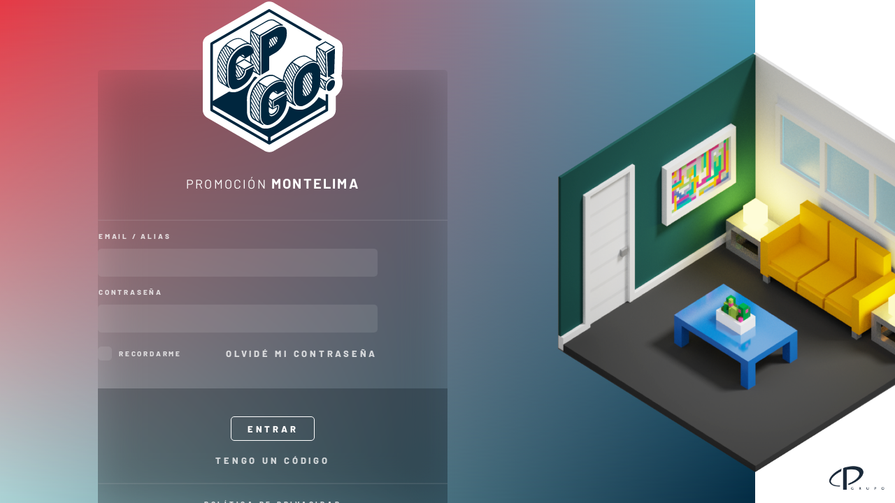

--- FILE ---
content_type: text/html; charset=utf-8
request_url: https://cp-go.binpar.cloud/montelima/login
body_size: 16418
content:
<!DOCTYPE html><html><head><meta charSet="utf-8"/><meta name="application-name" content="CP-GO!"/><meta name="apple-mobile-web-app-capable" content="yes"/><meta name="apple-mobile-web-app-status-bar-style" content="default"/><meta name="apple-mobile-web-app-title" content="CP-GO!"/><meta name="description" content="CP-GO"/><meta name="format-detection" content="telephone=no"/><meta name="mobile-web-app-capable" content="yes"/><meta name="msapplication-config" content="/browserconfig.xml"/><meta name="msapplication-TileColor" content="#00263e"/><meta name="msapplication-tap-highlight" content="no"/><meta name="theme-color" content="#00263e"/><link rel="icon" type="image/png" sizes="32x32" href="/favicon-32x32.png"/><link rel="icon" type="image/png" sizes="16x16" href="/favicon-16x16.png"/><link rel="manifest" href="/manifest.json"/><link rel="mask-icon" href="/safari-pinned-tab.svg" color="#00263e"/><link rel="shortcut icon" href="/favicon.ico"/><link rel="apple-touch-icon" sizes="180x180" href="/apple-touch-icon.png"/><link rel="icon" type="image/png" sizes="32x32" href="/favicon-32x32.png"/><link rel="icon" type="image/png" sizes="16x16" href="/favicon-16x16.png"/><meta http-equiv="Content-Language" content="es"/><meta name="viewport" content="width=device-width, initial-scale=1, maximum-scale=1, viewport-fit=cover"/><title>CP GO | Inicia sesión</title><meta name="next-head-count" content="23"/><link rel="preload" href="/_next/static/css/3ada827876c085d6.css" as="style"/><link rel="stylesheet" href="/_next/static/css/3ada827876c085d6.css" data-n-g=""/><noscript data-n-css=""></noscript><script defer="" nomodule="" src="/_next/static/chunks/polyfills-5cd94c89d3acac5f.js"></script><script src="/_next/static/chunks/webpack-7c13bd3f1273b60c.js" defer=""></script><script src="/_next/static/chunks/framework-79bce4a3a540b080.js" defer=""></script><script src="/_next/static/chunks/main-75c16c83e8001e63.js" defer=""></script><script src="/_next/static/chunks/pages/_app-d1ccfd9cd1ff80a5.js" defer=""></script><script src="/_next/static/chunks/9669-ea0f85f96403c18c.js" defer=""></script><script src="/_next/static/chunks/2894-d7fe0685004929ea.js" defer=""></script><script src="/_next/static/chunks/3662-c0d00edef738b0de.js" defer=""></script><script src="/_next/static/chunks/pages/%5Bpromotion%5D/login-cdd27edf5d4f3c57.js" defer=""></script><script src="/_next/static/LH5k_Zdk8NzthLAkxRWW-/_buildManifest.js" defer=""></script><script src="/_next/static/LH5k_Zdk8NzthLAkxRWW-/_ssgManifest.js" defer=""></script><script src="/_next/static/LH5k_Zdk8NzthLAkxRWW-/_middlewareManifest.js" defer=""></script></head><body><div id="__next" data-reactroot=""><main class="login"><section><article class="mainWrapper"><div class="logoWrapper small"><svg class="logo" width="100%" height="100%" viewBox="0 0 410.3 442.3"><g><path class="border" d="M407.9,209.6l2.4-70.2c0.1-1.8-0.1-3.6-0.5-5.4c0-0.2,0-0.3,0-0.5c0-8.5-4.5-16.4-11.9-20.7 c0,0-25.7-14.9-25.8-15c-0.7-0.4-1.5-0.8-2.3-1.1c-1-0.4-1.9-0.8-2.9-1c-0.3-0.1-0.7-0.2-1-0.2c-1.3-1.3-2.8-2.5-4.5-3.4L208.1,3.5 c-0.8-0.5-1.5-0.8-2-1c-0.3-0.2-0.6-0.3-1-0.4c-1.4-0.6-2.8-1-4.3-1.4c-0.3-0.1-0.7-0.1-1-0.2c-0.1,0-0.1,0-0.2,0 c-1.3-0.2-2.5-0.4-3.8-0.4c-0.3,0-0.5,0-0.8,0c-0.2,0-0.4,0-0.6,0c-1.3,0-2.6,0.2-4,0.4c0,0-0.1,0-0.1,0c-0.4,0.1-0.7,0.1-1,0.2 C187.8,1,186.3,1.4,185,2c-0.1,0-0.2,0.1-0.2,0.1c-0.3,0.1-0.5,0.2-0.8,0.4c-0.5,0.2-1.2,0.6-2,1L13.1,101C5,105.7,0,114.3,0,123.6 v195c0,9.3,5,18,13.1,22.6l168.8,97.5c0.8,0.5,1.5,0.8,2.1,1.1c0.3,0.1,0.5,0.2,0.8,0.3c0.1,0,0.2,0.1,0.3,0.1 c1.3,0.5,2.7,1,4.2,1.3c0.1,0,0.1,0,0.2,0c0.3,0.1,0.6,0.1,0.9,0.2c0.1,0,0.1,0,0.2,0c1.6,0.3,3.1,0.4,4.6,0.4 c1.5,0,3.1-0.1,4.6-0.4c0.1,0,0.2,0,0.3,0c0.3-0.1,0.5-0.1,0.8-0.2c0.1,0,0.1,0,0.2,0c1.4-0.3,2.9-0.8,4.2-1.3 c0.3-0.1,0.6-0.3,1-0.4c0.5-0.3,1.3-0.6,2.1-1.1L377,341.3c8.1-4.7,13.1-13.3,13.1-22.6v-40.8c5.3-3.9,10.1-9.3,13.8-15.9 c4.1-7.2,6.1-15.5,6.1-25.4c0-1.2-0.1-2.2-0.1-2.8c0-0.5-0.1-0.9-0.1-1.4c-0.3-2.6-1-5.1-1.9-7.5c-0.1-2.3-0.6-4.6-1.4-6.8 C407.3,215.4,407.9,212.5,407.9,209.6z"></path><g><path class="content" d="M360.1,292l-19.8-11.4c-2.2,3.5-4.7,6.9-7.4,10.1c-6.8,8-14.7,14.7-23.7,19.9c-5,2.9-9.8,5-14.3,6.3 c-0.3,0.1-0.6,0.2-0.9,0.2c-2.1,0.4-4.1,0.5-6.1,0.6c-11.7,0.4-20-2.3-21.7-3.3l-12.2-7.2c-0.9,4.4-2.3,8.8-4,13.1 c-3.7,9.3-8.9,17.9-15.5,25.6c-6.7,7.8-14.4,14.2-23.1,19.2c-3.7,2.2-7.4,3.9-10.9,5.2c-0.1,0-0.3,0.1-0.4,0.1 c-4.1,1.4-8,2.3-10.3,2.5c-3.6,0.3-7.4,0.3-12.6-0.3c-1.9-0.2-4-1-5.6-2l-26.2-15.2c-3.4-2-6.4-4.7-8.8-8.2 c-4.6-6.5-7-15.4-7-26.3l-0.1-31.3c0-1,0-2.1,0.1-3.3c0-0.3,0-0.6,0-0.9c0.1-1,0.1-2,0.2-2.9c0,0,0-0.4,0-0.4 c0.1-0.9,0.2-1.8,0.3-2.7c0-0.2,0.1-0.4,0.1-0.6l0,0c0-0.3,0.1-0.7,0.2-1l0-0.3c0.1-0.7,0.2-1.4,0.4-2.2c0.1-0.5,0.2-0.9,0.3-1.3 l0.1-0.3c0-0.2,0.1-0.5,0.1-0.7c0.1-0.5,0.2-0.9,0.3-1.4c0,0,0.2-0.7,0.2-0.8c0.2-0.9,0.4-1.8,0.7-2.6c0,0,0.3-1.2,0.3-1.2 c0.3-1.1,0.6-2.1,0.9-3c0,0,0.2-0.7,0.2-0.7c0.4-1.1,0.7-2.1,1.1-3.1l0.1-0.3c0.4-1.1,0.9-2.3,1.4-3.3c0,0,0.1-0.1,0.1-0.2 c0.1-0.3,0.3-0.6,0.4-0.9l0.4-0.9c0.2-0.4,0.4-0.9,0.7-1.4c0,0,0.1-0.2,0.1-0.2c0.2-0.3,0.3-0.6,0.5-0.9l0.4-0.8 c0.2-0.4,0.4-0.8,0.6-1.3c0-0.1,0.2-0.4,0.2-0.4c0.2-0.3,0.4-0.6,0.5-1l0.4-0.8c0.2-0.3,0.4-0.7,0.6-1.1c0-0.1,0.3-0.4,0.3-0.4 c0.2-0.4,0.5-0.8,0.7-1.2l0.4-0.7c0.2-0.3,0.4-0.6,0.5-0.9c0.1-0.2,0.2-0.3,0.3-0.4l0,0c0.4-0.5,0.7-1.1,1.1-1.6l0.3-0.5 c0.2-0.2,0.3-0.5,0.5-0.8c0,0,0.6-0.9,0.6-0.9c0.7-1,1.4-1.9,2.1-2.8c0,0,0.1-0.2,0.1-0.2c0.7-0.9,1.5-1.9,2.4-2.9 c0.3-0.4,0.7-0.8,1-1.2c0.2-0.3,0.4-0.5,0.7-0.7l0.4-0.4c0.3-0.3,0.6-0.6,0.9-1c0.5-0.6,1-1.1,1.6-1.7l0.3-0.3 c0.2-0.2,0.4-0.5,0.7-0.7c0,0,0.3-0.3,0.3-0.3c0.7-0.7,1.4-1.4,2.2-2.1c0,0,0.5-0.4,0.5-0.4c0.4-0.3,0.8-0.7,1.2-1l-6.2-3.6 l-4.3,2.5c-3.2,6-7.2,11.7-11.8,17c-6.6,7.6-14.4,14-23.2,19c-9.3,5.4-17.6,8-25.3,8c0,0-0.4,0-0.5,0c-3.2,0-7.5-0.8-11.7-2.1 L29.9,292V125.8l155.7-89.9l9.4-5.4l147.6,85.2l7.6-4.4L196.9,22.8c-0.1-0.1-0.2-0.1-0.4-0.2c0,0-0.1,0-0.1,0 c-0.2-0.1-0.4-0.1-0.6-0.2c-0.1,0-0.1,0-0.2,0c-0.2,0-0.4-0.1-0.7-0.1c0,0,0,0,0,0c0,0,0,0,0,0c-0.2,0-0.4,0-0.7,0.1 c-0.1,0-0.1,0-0.2,0c-0.2,0-0.4,0.1-0.6,0.2c0,0-0.1,0-0.1,0c-0.1,0.1-0.2,0.1-0.4,0.2L24.2,120.3c-1.2,0.7-1.9,1.9-1.9,3.3v195 c0,1.4,0.7,2.6,1.9,3.3l168.9,97.5c0.1,0.1,0.2,0.1,0.4,0.2c0,0,0.1,0,0.1,0c0.2,0.1,0.4,0.1,0.6,0.2c0.1,0,0.1,0,0.2,0 c0.2,0,0.4,0.1,0.7,0.1s0.5,0,0.7-0.1c0.1,0,0.1,0,0.2,0c0.2,0,0.4-0.1,0.6-0.2c0,0,0.1,0,0.1,0c0.1-0.1,0.2-0.1,0.4-0.2 l168.9-97.5c1.2-0.7,1.9-1.9,1.9-3.3v-46.1c-2.7,0-5.3-0.4-7.6-0.9V292z M191.2,409.6L29.9,316.4v-11.7l161.3,93.1V409.6z M360.1,316.4l-161.3,93.1v-11.7l161.3-93.1V316.4z"></path><path class="content" d="M150,147.8c-0.1-4.4-1.6-8.8-4.4-12.2c-0.2-0.2-0.3-0.4-0.5-0.6c-0.9-1-1.9-1.8-2.9-2.5 c-1.2-0.8-2.3-1.4-3.1-1.8c-0.8-0.4-1.3-0.6-1.3-0.6l-0.2-0.1l-0.1,0c-0.2-0.1-0.4-0.2-0.6-0.2c0,0-0.1,0-0.1,0 c-0.2-0.1-0.4-0.1-0.6-0.2c0,0-0.1,0-0.1,0l-0.2,0l-0.2,0c-0.1,0-0.2,0-0.2-0.1c0,0-0.1,0-0.1,0l-0.2,0l-0.2,0c-0.1,0-0.2,0-0.2,0 l-0.1,0l-0.1,0l-0.2,0l-0.2,0c-0.1,0-0.1,0-0.2,0l0,0l-0.1,0l0,0l-0.2,0c-0.1,0-0.2,0-0.3,0l-0.2,0l-0.1,0c-0.3,0-0.5,0-0.7,0 c0,0-0.1,0-0.2,0c-0.1,0-0.2,0-0.4,0c-0.2,0-0.4,0-0.5,0c-0.1,0-0.3,0-0.4,0l-0.1,0c-0.3,0-0.5,0-0.8,0.1l-0.1,0 c-0.1,0-0.2,0-0.2,0c-0.4,0-0.8,0.1-1.1,0.1l0,0l-0.1,0c-0.4,0.1-0.9,0.2-1.4,0.3c-0.1,0-0.2,0.1-0.4,0.1c-0.5,0.1-1,0.2-1.5,0.4 l-0.2,0.1l-0.2,0.1c-0.3,0.1-0.5,0.2-0.8,0.2c-0.1,0-0.2,0.1-0.3,0.1l-0.2,0.1l-0.1,0c-0.2,0.1-0.4,0.1-0.7,0.2 c-0.1,0-0.2,0.1-0.3,0.1l-0.2,0.1l-0.1,0c-0.2,0.1-0.4,0.2-0.6,0.2c-0.1,0.1-0.3,0.1-0.4,0.2l-0.1,0.1c-0.3,0.1-0.5,0.2-0.7,0.3 c-0.1,0-0.2,0.1-0.3,0.1l-0.1,0.1c-0.4,0.2-0.9,0.4-1.3,0.6l-0.2,0.1l-0.2,0.1c-0.6,0.3-1.1,0.5-1.7,0.8l-0.1,0.1l-0.2,0.1 c-0.5,0.2-1,0.5-1.4,0.7l-0.1,0l-0.4,0.2c-0.7,0.4-1.2,0.7-1.8,1c-0.8,0.4-1.5,0.9-2.5,1.5c-0.2,0.1-0.3,0.2-0.5,0.3l-0.2,0.1 c-0.6,0.4-1.2,0.8-1.8,1.2l-0.2,0.1c-0.2,0.1-0.3,0.2-0.5,0.3c-0.9,0.6-1.6,1.2-2.3,1.7c0,0-0.1,0.1-0.1,0.1 c-0.7,0.5-1.4,1.1-2.1,1.7c-0.2,0.1-0.3,0.3-0.5,0.4l-0.2,0.1c-0.6,0.5-1.1,0.9-1.6,1.4l-0.2,0.2c-0.1,0.1-0.3,0.3-0.4,0.4 c-0.8,0.7-1.5,1.4-2.1,2c-0.1,0.1-0.1,0.1-0.2,0.2c-0.1,0.1-0.2,0.2-0.3,0.3c-0.7,0.7-1.2,1.3-1.7,1.8c-0.1,0.2-0.3,0.3-0.4,0.5 c-0.1,0.1-0.2,0.2-0.3,0.4l-0.2,0.2c-0.5,0.5-0.9,1-1.4,1.5c-0.6,0.7-1.2,1.4-1.9,2.3l-0.1,0.2l-0.2,0.3c-0.6,0.7-1.1,1.5-1.7,2.2 l-0.2,0.3l-0.1,0.2c-0.3,0.4-0.6,0.9-0.9,1.3l-0.2,0.2c-0.3,0.5-0.7,1-1,1.5c-0.3,0.4-0.6,0.9-0.9,1.3c-0.3,0.4-0.5,0.9-0.8,1.3 c-0.3,0.5-0.6,1-0.8,1.5c-0.2,0.4-0.5,0.8-0.7,1.2c-0.3,0.5-0.5,1-0.8,1.5l-0.1,0.2c-0.2,0.3-0.3,0.7-0.5,1 c-0.2,0.5-0.5,1-0.7,1.5l-0.1,0.3c-0.2,0.3-0.3,0.7-0.4,1c-0.4,1-0.8,1.8-1.1,2.6c-0.3,0.9-0.7,1.8-1,2.8l-0.1,0.3l0,0.1 c-0.3,0.9-0.6,1.7-0.8,2.6l-0.1,0.2l-0.1,0.2c-0.3,0.9-0.5,1.8-0.7,2.5l0,0.1l0,0.1c-0.2,0.9-0.4,1.8-0.5,2.4 c-0.1,0.3-0.1,0.7-0.2,1c-0.1,0.6-0.2,1.2-0.3,1.7c-0.1,0.3-0.1,0.7-0.2,1c-0.1,1-0.2,1.7-0.3,2.4l0,0l0,0.1 c-0.1,0.7-0.1,1.6-0.2,2.6c0,0.2,0,0.4,0,0.7c0,1-0.1,1.8-0.1,2.6l0.1,33.4c0.2,15.5,5.9,22,9.7,24.7c1.6,1.1,3.5,1.8,5.4,1.8 c0,0,0,0,0,0c6,0.1,13-2.2,20.8-6.7c7.9-4.5,14.8-10.2,20.8-17.1c6-6.8,10.6-14.2,13.9-22.2c0.8-2,1.5-4,2.2-6l18.8,10.9 c0.2,0.1,0.5,0.2,0.8,0.2c0.3,0,0.5-0.1,0.8-0.2c0.5-0.3,0.8-0.8,0.8-1.4l-0.3-112c0-0.1,0-0.2,0-0.4c0-0.1,0-0.1,0-0.2l0.2-0.6 c0-0.1,0.1-0.2,0.1-0.2c0.1-0.1,0.1-0.2,0.2-0.3c0,0,0,0,0,0c0.1-0.1,0.1-0.2,0.2-0.3c0,0,0.1-0.1,0.2-0.2c0,0,0.1-0.1,0.1-0.1 c0.1-0.1,0.2-0.1,0.3-0.2L211.7,76c0.5-0.3,1-0.6,1.5-0.8l0.4-0.2c0.3-0.2,0.7-0.4,1-0.5l0.5-0.2c0.4-0.2,0.8-0.4,1.2-0.6l0.2-0.1 c0.5-0.2,0.9-0.4,1.4-0.6c0.2-0.1,0.4-0.1,0.6-0.2c0.2-0.1,0.3-0.1,0.5-0.2l1.1-0.4c0.2-0.1,0.3-0.1,0.5-0.2l0.6-0.2 c0.1,0,0.3-0.1,0.4-0.1l0.9-0.3c0.4-0.1,0.7-0.2,1.1-0.3l0.3-0.1c0.4-0.1,0.9-0.2,1.3-0.2l0.2,0c0.3,0,0.6-0.1,0.9-0.1l0.4,0 c0.2,0,0.5,0,0.7,0c3.6-0.2,5.5,0.2,5.9,0.3c0.8,0.2,1.5-0.3,1.8-1c0.5-1.3-0.4-1.8-1.7-2.5c-0.6-0.4-1.6-0.9-2.7-1.6 c-2.2-1.3-5.1-3-8.1-4.7c-5.9-3.4-11.8-6.8-11.8-6.8s-2.1-1.1-2.7-1.2l-0.5-0.1c-0.1,0-0.2-0.1-0.3-0.1l-0.2,0 c-0.1,0-0.3-0.1-0.4-0.1c-0.2,0-0.4-0.1-0.6-0.1c-0.1,0-0.3-0.1-0.5-0.1c-0.1,0-0.1,0-0.2,0c-0.1,0-0.1,0-0.2,0l-0.1,0 c-0.2,0-0.3,0-0.5-0.1c-0.2,0-0.4,0-0.6-0.1c-0.2,0-0.3,0-0.5,0l-0.2,0c-0.2,0-0.5,0-0.7,0c-0.5,0-0.9,0-1.4,0l-0.1,0 c-0.1,0-0.1,0-0.2,0c-0.3,0-0.5,0-0.9,0.1l-0.3,0c-0.3,0-0.7,0.1-1,0.1l-0.2,0c-0.5,0.1-1,0.2-1.4,0.3l-0.4,0.1 c-0.4,0.1-0.8,0.2-1.3,0.3l-0.2,0c0,0-0.1,0-0.1,0c-0.1,0-0.3,0.1-0.4,0.1l-0.2,0.1c-0.2,0-0.3,0.1-0.5,0.1 c-0.1,0-0.3,0.1-0.4,0.1l-0.2,0.1c-0.2,0.1-0.4,0.1-0.6,0.2c-0.1,0-0.3,0.1-0.4,0.1l-0.3,0.1c-0.1,0.1-0.3,0.1-0.4,0.2 c-0.2,0.1-0.4,0.1-0.6,0.2l-0.2,0.1c-0.1,0-0.2,0.1-0.3,0.1l-0.1,0.1c-0.5,0.2-1,0.4-1.4,0.6l-0.2,0.1c-0.4,0.2-0.8,0.4-1.2,0.6 l-0.5,0.2c-0.4,0.2-0.7,0.4-1.1,0.6l-0.4,0.2c-0.5,0.3-1,0.6-1.5,0.9l-42.2,24.4c-0.2,0.1-0.4,0.3-0.6,0.4c-0.1,0-0.1,0.1-0.2,0.2 l-0.1,0.1c-0.1,0.1-0.2,0.2-0.4,0.3c-0.1,0.1-0.2,0.2-0.2,0.3c-0.1,0.1-0.1,0.2-0.2,0.3c0,0,0,0,0,0.1c0,0.1-0.1,0.1-0.1,0.2 c0,0.1-0.1,0.1-0.1,0.2c0,0.1-0.1,0.1-0.2,0.3l-0.1,0.2c0,0.1-0.1,0.1-0.1,0.2c0,0,0,0,0,0c0,0.1-0.1,0.1-0.1,0.2 c0,0.1-0.1,0.1-0.1,0.2c0,0.1-0.1,0.2-0.1,0.2c0,0.1-0.1,0.2-0.1,0.3c0,0.1-0.1,0.2-0.1,0.3c0,0.2-0.1,0.3-0.1,0.4 c0,0,0,0.1,0,0.1c0,0.2,0,0.4,0,0.7l0.1,36.3l-24.7-14.3c-0.4-0.2-0.7-0.4-1.1-0.6l-0.2-0.1c-0.3-0.1-0.6-0.3-0.9-0.4l-0.3-0.1 c-0.3-0.1-0.6-0.2-0.8-0.3l-0.1,0c-0.1,0-0.2-0.1-0.2-0.1c-0.4-0.1-0.8-0.2-1.2-0.3c0,0-0.1,0-0.1,0c-0.4-0.1-0.7-0.2-1.1-0.2 c-0.1,0-0.3,0-0.4-0.1l-0.1,0c-0.3,0-0.6-0.1-0.8-0.1c-0.2,0-0.3,0-0.5,0c-0.3,0-0.6,0-0.9-0.1l-0.4,0c-0.4,0-0.9,0-1.3,0 c-0.2,0-0.4,0-0.6,0l-0.1,0c-0.3,0-0.7,0-1,0.1l-0.4,0c-0.4,0-0.9,0.1-1.4,0.2c0,0-0.1,0-0.1,0c-0.6,0.1-1.1,0.2-1.7,0.3l-0.4,0.1 c-0.6,0.1-1.2,0.3-1.8,0.4l-0.5,0.1c-0.3,0.1-0.6,0.2-0.8,0.2l-0.7,0.2c-0.2,0.1-0.4,0.1-0.7,0.2l-0.7,0.2 c-0.2,0.1-0.5,0.2-0.7,0.3c-0.2,0.1-0.4,0.1-0.6,0.2l-0.1,0c-0.2,0.1-0.5,0.2-0.7,0.3l-0.5,0.2c-0.5,0.2-1,0.4-1.4,0.6l-0.4,0.2 c-0.6,0.3-1.2,0.6-1.8,0.9l-0.3,0.2c-0.5,0.3-1,0.5-1.6,0.8l-0.5,0.3c-0.6,0.3-1.3,0.7-1.9,1.1c-0.8,0.5-1.7,1-2.7,1.6l-0.8,0.5 c-0.6,0.4-1.3,0.8-1.9,1.3l-0.7,0.5c-0.9,0.7-1.8,1.3-2.5,1.8l-0.1,0.1c-0.7,0.5-1.5,1.1-2.3,1.8c-0.2,0.2-0.4,0.3-0.6,0.5 l-0.1,0.1c-0.6,0.5-1.2,1-1.7,1.5l-0.2,0.1c-0.2,0.1-0.3,0.3-0.5,0.4c-0.8,0.8-1.6,1.5-2.3,2.1c-0.1,0.1-0.2,0.2-0.3,0.3l-0.2,0.2 c-0.6,0.6-1.2,1.3-1.9,1.9c-0.2,0.2-0.3,0.4-0.5,0.6l-0.4,0.4c-0.5,0.6-1,1.1-1.5,1.7c-0.6,0.7-1.3,1.5-2,2.4l-0.4,0.4 c-0.6,0.8-1.2,1.6-1.8,2.4l-0.3,0.5c-0.3,0.5-0.7,1-1,1.4l-0.1,0.2c-0.4,0.5-0.7,1.1-1.1,1.6c-0.3,0.5-0.6,1-0.9,1.4 c-0.3,0.5-0.6,0.9-0.9,1.4c-0.3,0.5-0.6,1-0.9,1.6c-0.2,0.4-0.5,0.9-0.7,1.3c-0.3,0.5-0.6,1.1-0.9,1.6l-0.1,0.3 c-0.2,0.3-0.4,0.7-0.5,1c-0.3,0.5-0.5,1-0.7,1.6l-0.2,0.4c-0.2,0.3-0.3,0.7-0.5,1c-0.5,1.1-0.8,2-1.2,2.8c-0.4,0.9-0.7,1.9-1.1,3 l-0.1,0.4c-0.3,0.9-0.6,1.9-0.9,2.8l-0.1,0.5c-0.3,1.1-0.6,2-0.8,2.9c-0.2,1-0.4,2-0.6,2.7c-0.1,0.4-0.1,0.8-0.2,1.1 c-0.1,0.6-0.2,1.3-0.3,1.9c-0.1,0.4-0.1,0.7-0.2,1.1c-0.1,0.7-0.2,1.7-0.3,2.7c0,0,0,0.1,0,0.1c-0.1,0.9-0.1,1.8-0.2,2.8 c0,0.2,0,0.5,0,0.7c0,1.1-0.1,2-0.1,2.9l0.1,33.4c0,8.8,1.8,15.7,5.3,20.5c1.6,2.1,3.4,3.8,5.5,5l22,13.2c0.3,0.2,0.5,0.3,0.8,0.5 c0.1,0,0.1,0.1,0.2,0.1l0,0c0.3,0.2,0.7,0.3,1,0.3c0.4,0,0.8-0.2,1.1-0.6c0.3-0.3,0.4-0.8,0.3-1.2s-0.3-0.8-0.7-1 c-0.1,0-5.1-3.9-6.2-21.5L71,196.2c0-0.8,0-1.7,0.1-2.7l0-0.7c0.1-1,0.1-1.9,0.2-2.7c0.1-0.7,0.1-1.4,0.2-2.1c0-0.1,0-0.2,0-0.3 l0-0.3c0-0.3,0.1-0.7,0.2-1.1c0.1-0.6,0.2-1.2,0.3-1.8c0.1-0.4,0.1-0.7,0.2-1.1l0.1-0.3c0-0.1,0-0.2,0.1-0.3 c0.1-0.7,0.3-1.3,0.5-2c0.2-0.6,0.3-1.3,0.5-1.9c0.1-0.2,0.1-0.4,0.2-0.6l0.2-0.7c0.2-0.7,0.4-1.4,0.7-2.1l0.3-1 c0.2-0.7,0.5-1.4,0.8-2.1c0.1-0.2,0.2-0.5,0.3-0.7c0.3-0.8,0.6-1.5,1-2.3l0.2-0.4c0.2-0.4,0.3-0.7,0.5-1l0.3-0.7 c0.1-0.2,0.2-0.5,0.3-0.7l0.2-0.4c0.2-0.4,0.4-0.7,0.5-1.1l0.3-0.6c0.1-0.2,0.2-0.4,0.3-0.6c0-0.1,0.1-0.2,0.1-0.2l0.2-0.3 c0.2-0.4,0.5-0.8,0.7-1.3l0.2-0.4c0.1-0.2,0.2-0.3,0.3-0.5c0.1-0.1,0.1-0.2,0.2-0.3l0.2-0.3c0.3-0.5,0.5-0.9,0.8-1.3l0.2-0.4 c0.1-0.1,0.2-0.3,0.3-0.4c0.1-0.1,0.1-0.2,0.2-0.3l0.2-0.3c0.3-0.5,0.7-1,1-1.5c0.1-0.1,0.2-0.3,0.3-0.4c0.1-0.1,0.2-0.3,0.3-0.4 c0.1-0.2,0.2-0.3,0.3-0.5l0.5-0.7c0.5-0.7,1-1.3,1.5-2l0.6-0.8c0.7-0.9,1.3-1.6,1.9-2.3l0.5-0.5c0.3-0.3,0.5-0.6,0.8-0.9l0.7-0.7 c0.2-0.2,0.3-0.3,0.5-0.5c0.6-0.6,1.2-1.2,1.8-1.8l0.5-0.5c0.6-0.6,1.3-1.3,2.1-2c0.1-0.1,0.3-0.3,0.5-0.4l0.2-0.2 c0.6-0.5,1.1-1,1.7-1.5l0.1-0.1c0.2-0.2,0.4-0.3,0.5-0.5c0.8-0.7,1.5-1.2,2.2-1.8c0,0,0.1-0.1,0.1-0.1c0.7-0.5,1.5-1.1,2.4-1.8 l0.7-0.5c0.6-0.4,1.2-0.8,1.9-1.2l0.7-0.5c0.9-0.6,1.8-1.1,2.6-1.6c0.6-0.4,1.2-0.7,1.8-1l0.5-0.3c0.5-0.3,1-0.5,1.5-0.8l0.3-0.2 c0.6-0.3,1.2-0.6,1.7-0.8l0.4-0.2c0.5-0.2,0.9-0.4,1.4-0.6l0.5-0.2c0.2-0.1,0.4-0.2,0.7-0.3l0.2-0.1c0.2-0.1,0.3-0.1,0.5-0.2 c0.2-0.1,0.5-0.2,0.7-0.2c0,0,0.1,0,0.1,0l0.6-0.2c0.2-0.1,0.4-0.1,0.7-0.2l0.6-0.2c0.3-0.1,0.5-0.2,0.9-0.2l0.3-0.1 c0,0,0.1,0,0.1,0c0.5-0.1,1.1-0.3,1.6-0.4l0.4-0.1c0.5-0.1,1-0.2,1.6-0.3c0,0,0,0,0,0c0,0,0.1,0,0.1,0c0.4-0.1,0.8-0.1,1.2-0.2 l0.4,0c0.3,0,0.6,0,0.9-0.1l0.7,0c0.3,0,0.7,0,1.1,0l0.9,0c0,0,0.1,0,0.1,0l0.3,0c0.1,0,0.3,0,0.4,0l0.3,0c0.1,0,0.2,0,0.3,0 l0.5,0.1c0,0,0.1,0,0.1,0l0.1,0c0,0,0,0,0,0c0.1,0,0.2,0,0.2,0l0.4,0.1c0.1,0,0.1,0,0.2,0c0,0,0,0,0,0c0.1,0,0.2,0.1,0.3,0.1 l0.3,0.1c0.1,0,0.1,0,0.2,0.1c0,0,0,0,0,0c0,0,0.1,0,0.1,0l0.4,0.1c0.1,0,0.2,0.1,0.3,0.1c0,0,0.1,0,0.1,0l2.3,1c0,0,0.1,0,0.1,0 l0,0l0.4,0.2c0.1,0,0.2,0.1,0.2,0.1l0.1,0.1c0,0,0,0,0.1,0c0.8,0.4,1.7,0.1,2.1-0.6l0,0l23.3,40.7l0,8.9l-15.5-27 c0.1-0.3,0.2-0.6,0.2-0.9C150,148.6,150,148.2,150,147.8z M50.8,153.9c0.1-0.3,0.3-0.7,0.5-1l0.2-0.4c0.2-0.5,0.5-1,0.7-1.5 c0.1-0.3,0.3-0.6,0.4-0.9l17.3,30.1c-0.2,0.7-0.3,1.3-0.5,2c0,0.1-0.1,0.3-0.1,0.4l0,0.3c-0.1,0.4-0.1,0.8-0.2,1.1 c-0.1,0.6-0.2,1.3-0.3,1.9c0,0.3-0.1,0.6-0.1,0.9L50.3,155C50.4,154.7,50.6,154.3,50.8,153.9z M47.5,162.9l0.1-0.4 c0.3-0.9,0.6-1.8,0.9-2.7l0.1-0.4c0.2-0.6,0.4-1.1,0.6-1.6l19,33.1c0,0.6-0.1,1.2-0.1,1.8c0,0.2,0,0.5,0,0.7c0,1.1-0.1,2-0.1,2.9 l0,3.1l-20.6-35.9C47.4,163.2,47.4,163.1,47.5,162.9z M45.4,172.3c0-0.4,0.1-0.7,0.2-1.1c0.1-0.6,0.2-1.2,0.3-1.8 c0.1-0.4,0.1-0.7,0.2-1.1c0.1-0.5,0.2-1,0.4-1.6l21.5,37.4l0,8.9l-22.7-39.5C45.3,173,45.4,172.6,45.4,172.3z M44.8,181 c0-0.8,0-1.7,0.1-2.7c0-0.2,0-0.5,0-0.7c0,0,0,0,0-0.1l23,40.2l0,8.9l-23.1-39.8L44.8,181z M44.9,191l23.3,40.6 c0.4,5.3,1.2,9.4,2.1,12.5l-25.4-43.8L44.9,191z M54.3,237.3c-1.7-1-3.3-2.4-4.6-4.2c-2.6-3.5-4.1-8.4-4.6-14.6l11.6,20.2 C55.8,238.2,55,237.7,54.3,237.3z M60.8,241.2l-15.9-27.4l0-9.2l23.7,41.3C66.1,244.4,63.4,242.7,60.8,241.2z M71.8,173.6l-0.4,1 c-0.2,0.7-0.5,1.5-0.7,2.2l-0.1,0.3l-16.9-29.4c0.1-0.3,0.3-0.5,0.4-0.8c0.3-0.5,0.6-1,0.9-1.5c0.3-0.5,0.5-0.9,0.8-1.3 c0.2-0.2,0.3-0.5,0.5-0.7l16.2,28.2C72.3,172.2,72.1,172.9,71.8,173.6z M75.5,164.8l-0.1,0.2c0,0.1-0.1,0.2-0.1,0.3 c-0.1,0.3-0.2,0.5-0.4,0.8l-0.3,0.7c-0.2,0.4-0.3,0.7-0.5,1.1L74,168c0,0.1-0.1,0.2-0.1,0.2c-0.1,0.2-0.1,0.3-0.2,0.5l-15.8-27.6 L58,141c0.3-0.5,0.6-0.9,1-1.4l0.3-0.4c0.5-0.6,0.9-1.3,1.4-1.9L76,163.9C75.8,164.2,75.7,164.5,75.5,164.8z M79.7,157.3l-0.2,0.3 c-0.3,0.5-0.6,0.9-0.9,1.4l-0.1,0.2c-0.1,0.1-0.2,0.2-0.2,0.4c-0.1,0.2-0.2,0.4-0.3,0.6l-0.2,0.4c-0.2,0.3-0.3,0.6-0.5,0.8 l-15-26.2c0.3-0.4,0.7-0.8,1-1.2c0.5-0.6,1-1.1,1.5-1.7l0.4-0.5c0.1-0.1,0.1-0.1,0.2-0.2l14.5,25.3 C79.8,157.1,79.8,157.2,79.7,157.3z M82.9,152.5l-0.5,0.7c-0.1,0.2-0.2,0.3-0.4,0.5c-0.1,0.2-0.2,0.3-0.3,0.5l-0.2,0.3 c-0.1,0.1-0.1,0.2-0.2,0.3l-14.1-24.5c0.1,0.1,0.1,0.1,0.2,0.2l7.4,4.3l9.2,16.1C83.7,151.5,83.3,152,82.9,152.5z M88.4,145.8 c-0.3,0.3-0.6,0.6-0.8,0.9l-0.5,0.6c-0.5,0.5-0.9,1.1-1.4,1.7l-6.8-11.8l7.6,4.4l2.2,3.8L88.4,145.8z M129.9,122.3l-0.8,0 c-0.3,0-0.7,0-1,0.1l-0.4,0c-0.5,0-0.9,0.1-1.3,0.2c0,0,0,0-0.1,0c0,0,0,0,0,0c0,0,0,0,0,0c0,0,0,0,0,0c-0.6,0.1-1.1,0.2-1.7,0.3 l-0.4,0.1c-0.6,0.1-1.2,0.3-1.7,0.4c0,0-0.1,0-0.1,0l-0.5,0.1c-0.3,0.1-0.6,0.2-0.9,0.2l-0.7,0.2c-0.2,0.1-0.5,0.2-0.7,0.2 l-0.7,0.2c-0.2,0.1-0.5,0.2-0.7,0.3c-0.2,0.1-0.4,0.1-0.5,0.2l-0.2,0.1c-0.2,0.1-0.5,0.2-0.7,0.3l-0.5,0.2 c-0.5,0.2-0.9,0.4-1.4,0.6l-0.4,0.2c-0.6,0.3-1.2,0.6-1.8,0.9l-0.3,0.2c-0.5,0.3-1,0.5-1.6,0.8l-0.5,0.2c-0.6,0.3-1.3,0.7-1.9,1.1 c-0.8,0.5-1.7,1-2.7,1.6c-0.2,0.1-0.4,0.2-0.6,0.4l-0.2,0.1c-0.6,0.4-1.3,0.8-1.9,1.3l-0.7,0.5c-0.9,0.7-1.8,1.3-2.5,1.8l-0.1,0.1 c-0.7,0.6-1.5,1.2-2.3,1.8c-0.2,0.2-0.4,0.3-0.6,0.5l-0.1,0.1c-0.6,0.5-1.2,1-1.7,1.5l-0.2,0.2c-0.2,0.1-0.3,0.3-0.5,0.4 c-0.6,0.6-1.1,1.1-1.6,1.5c-0.1-0.1-0.2-0.2-0.3-0.2l-23-13.4c0.3-0.3,0.6-0.5,0.9-0.8c0.2-0.1,0.3-0.3,0.5-0.4l0.2-0.2 c0.6-0.5,1.1-1,1.7-1.5l0.1-0.1c0.2-0.2,0.4-0.3,0.6-0.5c0.7-0.6,1.5-1.2,2.2-1.8l0.1-0.1c0.7-0.5,1.5-1.1,2.4-1.8l0.7-0.5 c0.6-0.4,1.2-0.8,1.9-1.2l0.7-0.5c0.9-0.6,1.8-1.1,2.6-1.6c0.6-0.4,1.2-0.7,1.8-1l0.5-0.3c0.5-0.3,1-0.5,1.5-0.8l0.3-0.2 c0.6-0.3,1.2-0.6,1.7-0.8l0.4-0.2c0.5-0.2,0.9-0.4,1.4-0.6l0.4-0.2c0.2-0.1,0.4-0.2,0.7-0.3l0.7-0.3c0.2-0.1,0.5-0.2,0.7-0.2 c0,0,0.1,0,0.1,0l0.6-0.2c0.2-0.1,0.4-0.1,0.6-0.2l0.7-0.2c0.3-0.1,0.5-0.2,0.8-0.2l0.5-0.1c0.5-0.1,1.1-0.3,1.6-0.4l0.4-0.1 c0.5-0.1,1.1-0.2,1.6-0.3c0.4-0.1,0.8-0.1,1.2-0.2l0.4,0c0.3,0,0.6,0,0.9-0.1l0.1,0c0.2,0,0.4,0,0.5,0c0.2,0,0.3,0,0.5,0 c0.2,0,0.5,0,0.7,0l0.3,0c0.3,0,0.5,0,0.8,0c0.1,0,0.3,0,0.4,0c0.2,0,0.5,0.1,0.7,0.1l0.1,0c0.1,0,0.2,0,0.3,0 c0.3,0.1,0.6,0.1,0.9,0.2l0.1,0c0.3,0.1,0.7,0.2,1,0.3l0.3,0.1c0.2,0.1,0.5,0.2,0.7,0.2l0.3,0.1c0.2,0.1,0.5,0.2,0.7,0.3l0.2,0.1 c0.3,0.1,0.6,0.3,0.9,0.5l17.3,10.1C129.9,122.3,129.9,122.3,129.9,122.3z M142.5,155.5l22.8,39.8l0,8.9l-23.1-40.3l0-8.1 L142.5,155.5z M142.2,183.6l2.7,1.6c-0.7,0.4-1.6,0.8-2.7,1.4c-0.9,0.5-1.9,1-3.1,1.6c-3.6,1.8-8.6,4.5-15.7,8.1 c-0.2,0.1-0.4,0.2-0.6,0.3c-0.3,0.2-0.6,0.4-0.8,0.6l-22.3-13l21.6-12.1c0.1-0.1,0.3-0.1,0.4-0.2c0,0,0.1,0,0.1,0c0,0,0,0,0.1,0 l17.1,9.9L142.2,183.6z M102.7,189.5l7.6,4.4l8.6,15c-0.1,0.2-0.2,0.4-0.3,0.7l-0.1,0.3c-0.2,0.4-0.4,0.8-0.6,1.3l-0.1,0.2 c-0.2,0.4-0.4,0.9-0.7,1.3c-0.2,0.3-0.4,0.7-0.6,1L102.7,189.5z M114.4,196.3l6.1,3.6c0,0,0,0.1,0,0.2c0,0,0,0.1,0,0.1 c0,0.2,0,0.4,0,0.6c0,0.5,0,1,0,1.5c0,0.1,0,0.2,0,0.3l0,0.5c0,0.2,0,0.5-0.1,0.7c-0.1,0.5-0.2,1.1-0.3,1.7c0,0.1,0,0.2-0.1,0.3 L114.4,196.3z M119.4,157.4c0.2,0.1,0.5,0.3,0.7,0.5c0,0,0.1,0.1,0.1,0.1c0.9,0.8,1.5,1.9,2,3.3c0.2,0.7,0.4,1.4,0.5,2.2 l-10.2-5.9C115.3,156.3,117.6,156.3,119.4,157.4z M97.6,180.9c0-4.5,1.1-8.8,3.4-12.8c2.1-3.7,4.9-6.6,8.3-8.8l13.7,7.9 c0.1,0.1,0.3,0.1,0.4,0.2c0.2,0.1,0.4,0.1,0.6,0c0.2,0,0.4-0.1,0.6-0.3c0,0,0,0,0,0l0.4-0.2l13.9-9.1l0.1,20.4l-15.8-9.2 c-0.3-0.2-0.6-0.3-0.9-0.3c0,0,0,0-0.1,0c-0.2,0-0.5,0-0.8,0c0,0-0.1,0-0.1,0c-0.1,0-0.3,0.1-0.5,0.1c-0.1,0-0.2,0.1-0.3,0.1 c-0.2,0.1-0.4,0.2-0.7,0.3l-22.3,12.5L97.6,180.9z M97.6,186.5l1,0.6l16.4,28.7c-0.1,0.2-0.3,0.3-0.4,0.5l-0.3,0.3 c-0.1,0.1-0.1,0.1-0.2,0.2L114,217c-0.3,0.3-0.5,0.6-0.8,0.8c-0.2,0.2-0.4,0.4-0.6,0.6l-0.2,0.2c-0.1,0.1-0.2,0.2-0.3,0.3 c-0.1,0.1-0.2,0.2-0.3,0.2l-14.3-24.9L97.6,186.5z M97.6,198.9l12.4,21.6c-0.1,0-0.1,0.1-0.2,0.1c-0.4,0.3-0.8,0.5-1.3,0.8 c-0.3,0.2-0.7,0.4-1,0.5l-0.2,0.1c-0.3,0.2-0.6,0.3-0.9,0.4l-0.2,0.1c0,0-0.1,0-0.1,0l-8.5-14.8L97.6,198.9z M97.7,217.6l0-5.1 l6.1,10.7c-0.1,0-0.3,0-0.4,0l-0.1,0c-0.1,0-0.3,0-0.4,0c0,0-0.1,0-0.1,0c-0.1,0-0.3,0-0.5-0.1c-0.1,0-0.3-0.1-0.4-0.1 c0,0-0.1,0-0.1,0c-0.1,0-0.2-0.1-0.3-0.1l-0.2-0.1c0,0-0.1,0-0.1-0.1c-1.6-1-2.8-2.6-3.5-4.6C97.7,217.9,97.7,217.6,97.7,217.6z M148.8,202.4l-0.4-0.8c0.5-2.2,1-4.4,1.3-6.6l6.8,11.8L148.8,202.4z M160.4,209.2L150,190.9c0,0,0-0.1,0-0.1 c0-0.2-0.1-0.3-0.3-0.3l-0.3-0.5l0.1,0.6l-7.2,3.8l-3.1,1.6l-11.5,6c-0.4,0.2-0.7,0.7-0.7,1.2c0,0.2,0,0.4,0,0.7 c0,0.2,0,0.4,0,0.5l0,0.2l0,0.2c0,0.3-0.1,0.7-0.1,1c-0.1,0.7-0.2,1.3-0.4,2.1c-0.1,0.4-0.2,0.7-0.3,1.1l0,0.2 c0,0.2-0.1,0.3-0.1,0.5c-0.1,0.5-0.3,1.1-0.5,1.6c0,0.1-0.1,0.2-0.1,0.2l0,0.1c-0.2,0.5-0.3,0.9-0.5,1.3l0,0.1 c0,0.1-0.1,0.2-0.1,0.3c-0.2,0.5-0.5,1-0.7,1.5c0,0.1-0.1,0.1-0.1,0.2l0,0.1c-0.3,0.6-0.6,1.1-0.8,1.5c-0.3,0.5-0.6,1-1,1.6 c-0.1,0.1-0.1,0.2-0.2,0.2l-0.1,0.1c-0.2,0.4-0.5,0.7-0.8,1.1l-0.1,0.1c-0.1,0.1-0.2,0.2-0.2,0.3c-0.3,0.4-0.6,0.7-0.8,1l-0.1,0.1 c-0.1,0.1-0.2,0.2-0.3,0.3c-0.1,0.1-0.2,0.3-0.3,0.4l-0.1,0.1c-0.3,0.3-0.6,0.7-1,1c-0.2,0.2-0.5,0.5-0.7,0.7l-0.1,0.1 c-0.1,0.1-0.3,0.3-0.4,0.4c-0.3,0.2-0.5,0.4-0.8,0.7l-0.1,0.1l-0.1,0.1c-0.1,0.1-0.3,0.2-0.4,0.3c-0.3,0.2-0.6,0.5-1,0.7l0,0 l-0.1,0.1c-0.1,0.1-0.3,0.2-0.4,0.3c-0.5,0.3-1,0.7-1.6,1c-0.4,0.2-0.8,0.5-1.3,0.7l-0.1,0l-0.2,0.1c-0.4,0.2-0.8,0.4-1.2,0.6 c-0.1,0-1,0.4-1,0.4c-0.1,0-0.2,0.1-0.3,0.1c-0.2,0.1-0.5,0.2-0.8,0.2c-0.1,0-0.1,0-0.1,0c-0.5,0.1-0.9,0.2-1.4,0.3 c-0.1,0-0.1,0-0.2,0c-0.4,0.1-0.8,0.1-1.1,0.1c-0.1,0-0.2,0-0.2,0c-3.1,0-4.8-2.2-5.7-4.8c0.2,0.2,0.5,0.3,0.7,0.5 c0.2,0.1,0.3,0.2,0.6,0.3c0.1,0,0.2,0.1,0.2,0.1c0.2,0.1,0.3,0.1,0.5,0.2l0.2,0c0.2,0.1,0.5,0.1,0.7,0.2c0,0,0.1,0,0.1,0 c0.2,0,0.4,0.1,0.7,0.1l0.2,0c0.1,0,0.2,0,0.4,0c0.1,0,0.2,0,0.3,0l0.2,0c0.3,0,0.6,0,0.9-0.1l0.2,0c0.4-0.1,0.8-0.1,1.2-0.3 l0.1,0c0.2-0.1,0.5-0.1,0.7-0.2l0.3-0.1c0.2-0.1,0.4-0.1,0.6-0.2l0.3-0.1c0.4-0.1,0.7-0.3,1.1-0.5l0.2-0.1 c0.4-0.2,0.8-0.4,1.2-0.6c0.5-0.3,1-0.6,1.4-0.9c0.1-0.1,0.2-0.1,0.3-0.2l0.2-0.1c0.3-0.2,0.6-0.4,0.9-0.6 c0.1-0.1,0.2-0.2,0.4-0.3l0.2-0.2c0.3-0.2,0.5-0.4,0.7-0.6c0.1-0.1,0.3-0.2,0.4-0.3l0.2-0.1c0.2-0.2,0.5-0.4,0.7-0.6 c0.3-0.3,0.6-0.6,0.9-0.9l0.1-0.1c0.1-0.1,0.2-0.2,0.3-0.3c0.1-0.1,0.1-0.2,0.2-0.3l0.1-0.1c0.3-0.3,0.5-0.6,0.7-0.9l0.3-0.4 c0.2-0.3,0.5-0.7,0.7-1l0.2-0.3c0.3-0.5,0.6-1,0.9-1.5c0.3-0.5,0.5-1,0.8-1.4l0.1-0.2c0.2-0.5,0.4-0.9,0.6-1.4l0.1-0.3 c0.2-0.4,0.3-0.8,0.5-1.2l0.1-0.3c0.2-0.5,0.3-1,0.5-1.5c0-0.1,0.1-0.3,0.1-0.4l0-0.2c0.1-0.3,0.2-0.7,0.2-1 c0.1-0.7,0.2-1.3,0.3-1.9c0-0.3,0.1-0.6,0.1-0.9l0-0.4c0-0.1,0-0.3,0-0.4c0-0.6,0.1-1.2,0.1-1.7c0-0.1,0-0.2,0-0.2 c0,0,0-0.1,0-0.1l0-0.1l0-0.1l0.1-0.2c0,0,0,0,0,0c0-0.1,0.1-0.2,0.1-0.2c0.2-0.2,0.3-0.4,0.6-0.5c0.1-0.1,0.2-0.1,0.3-0.1 c0,0,0.1,0,0.1-0.1c0,0,7.6-4,14.3-7.4c1.1-0.6,2.1-1.1,3.1-1.6c3.6-1.9,6.4-3.3,6.6-3.4c0.4-0.2,0.7-0.6,0.8-1 c0.2-0.7-0.1-1.4-0.7-1.8l-4.6-2.7l-2.1-3.7l0-8.9l23.1,40.3l0,3.1L160.4,209.2z M143.1,88.8l22,38.3l0,8.9L142,95.7l0-7.5 L143.1,88.8z M165.1,102C165.1,102,165.1,102,165.1,102c0,0.3,0,0.5,0,0.8l0,6L158.9,98l6.3,3.6 C165.1,101.8,165.1,101.9,165.1,102z M165.2,149.6L142,109.3l0-8.9l23.1,40.3L165.2,149.6z M165.1,113.5l0,8.9l-17.9-31.2l7.6,4.4 L165.1,113.5z M142.1,122.9l0-8.9l23.1,40.3l0,8.9L142.1,122.9z M164.5,97.6l-21.3-12.4c0,0,0.1-0.1,0.1-0.1l42.2-24.4 c0.5-0.3,1-0.6,1.5-0.8l0.4-0.2c0.3-0.2,0.7-0.4,1-0.5l0.4-0.2c0.4-0.2,0.8-0.4,1.2-0.6l0.2-0.1c0.5-0.2,0.9-0.4,1.3-0.6l0.6-0.2 c0.2-0.1,0.3-0.1,0.5-0.2l1.1-0.4c0.2-0.1,0.3-0.1,0.6-0.2l0.1,0c0.1,0,0.3-0.1,0.4-0.1c0.1,0,0.3-0.1,0.4-0.1l0.9-0.3 c0.4-0.1,0.7-0.2,1.1-0.3l0.3-0.1c0.4-0.1,0.9-0.2,1.3-0.2c0,0,0.1,0,0.1,0l0.1,0c0.3,0,0.6-0.1,0.9-0.1l0.4,0 c0.2,0,0.5,0,0.7-0.1l0.3,0c0.4,0,0.8,0,1.2,0c0.2,0,0.4,0,0.6,0l0.1,0c0.1,0,0.3,0,0.4,0c0.2,0,0.3,0,0.5,0.1 c0.1,0,0.3,0,0.4,0.1l0.8,0.1c0.2,0,0.3,0.1,0.5,0.1c0.1,0,0.2,0.1,0.3,0.1l0.7,0.2c0.2,0.1,0.4,0.1,0.6,0.2l0.2,0.1 c0,0,0.1,0,0.1,0c0.4,0.2,0.7,0.3,1.1,0.5c0.1,0,0.1,0.1,0.2,0.1l0.1,0c0,0,0,0,0,0c5.6,3.2,13,7.5,18,10.4c0,0,0,0,0,0 c-0.3,0-0.5,0-0.8,0.1c0,0-0.1,0-0.1,0l-0.3,0c-0.3,0-0.7,0.1-1.1,0.1l-0.2,0c-0.5,0.1-1,0.2-1.4,0.3l-0.4,0.1 c-0.4,0.1-0.8,0.2-1.2,0.3l-0.3,0.1c-0.1,0-0.3,0.1-0.4,0.1l-0.2,0.1c-0.2,0-0.3,0.1-0.5,0.1c-0.1,0-0.3,0.1-0.4,0.1l-0.1,0 c0,0-0.1,0-0.1,0c-0.2,0.1-0.4,0.1-0.5,0.2c-0.1,0-0.3,0.1-0.4,0.1l-0.3,0.1c-0.1,0.1-0.3,0.1-0.4,0.2c-0.2,0.1-0.4,0.1-0.6,0.2 c-0.2,0.1-0.4,0.2-0.6,0.2c-0.5,0.2-1,0.4-1.4,0.6l-0.2,0.1c-0.4,0.2-0.8,0.4-1.2,0.6l-0.5,0.2c-0.4,0.2-0.7,0.4-1.1,0.6l-0.5,0.2 c-0.5,0.3-1,0.6-1.5,0.9L168,97.7c-0.2,0.1-0.4,0.3-0.6,0.4c-0.1,0-0.1,0.1-0.2,0.2c-0.1,0.1-0.2,0.2-0.4,0.3 c-0.1,0.1-0.1,0.1-0.2,0.2L164.5,97.6z M165.3,181.6l0,8.9l-20.8-36.3l3.4-2.2c0.1-0.1,0.2-0.2,0.3-0.2L165.3,181.6z"></path><polygon class="content" points="122.3,168.6 122.3,168.6 122.3,168.6 		"></polygon><path class="content" d="M195.7,160.6l15.3-8.8c7-4,13.2-9.2,18.6-15.4c5.4-6.2,9.5-13,12.5-20.3c3-7.3,4.4-14.7,4.4-22.1 c0-6.6-0.2-10.8-2.3-14.8c-0.9-1.5-5.1-6.4-13.6-5.5c-4.3,0-10.6,2-16.5,5.4l-42.2,24.4c-0.1,0.1-0.1,0.1-0.1,0.1 c0,0.1-0.1,0.1-0.1,0.2l0.3,110.5c0,0.3,0.3,0.4,0.5,0.3l20.3-11.7c0.6-0.4,1.2-0.8,1.6-1.5c0.5-0.7,0.7-1.5,0.7-2.4l-0.1-37.2 C194.9,161.3,195.2,160.8,195.7,160.6z M216.2,103.3c0.2,0.1,0.5,0.2,0.7,0.4c0,0,0.1,0,0.1,0.1c0.2,0.1,0.4,0.3,0.6,0.5 c0,0,0.1,0.1,0.1,0.1c0.2,0.2,0.3,0.4,0.5,0.6c0,0,0,0,0,0.1c0.1,0.2,0.3,0.4,0.4,0.7c0,0,0,0.1,0,0.1c0.1,0.3,0.2,0.5,0.3,0.8 c0,0.1,0,0.1,0.1,0.2c0.1,0.3,0.2,0.6,0.2,0.9c0,0,0,0.1,0,0.2c0.1,0.3,0.1,0.6,0.1,0.9c0,0.1,0,0.2,0,0.3c0,0.4,0,0.8,0,1.2 c0,0.3,0,0.5,0,0.8c0,0.1,0,0.3,0,0.4c0,0.1,0,0.3,0,0.4c0,0,0,0,0,0c0,0.2,0,0.4-0.1,0.6l-5.5-9.6 C214.7,102.9,215.5,103,216.2,103.3z M207.6,105c1.3-0.8,2.6-1.3,3.7-1.7l7.2,12.5c-0.1,0.3-0.2,0.6-0.3,0.9c0,0,0,0.1,0,0.1 c-0.1,0.4-0.3,0.7-0.5,1.1c0,0.1-0.1,0.1-0.1,0.2c-0.2,0.4-0.4,0.7-0.6,1.1c0,0,0,0,0,0c0,0.1-0.1,0.2-0.1,0.2 c-0.2,0.4-0.4,0.8-0.7,1.1c0,0,0,0,0,0c0,0,0,0,0,0c0,0,0,0,0,0l-8.9-15.5L207.6,105z M205.3,106.3l9.4,16.4c0,0,0,0-0.1,0.1 c-0.1,0.2-0.3,0.3-0.4,0.5c0,0,0,0,0,0c-0.2,0.2-0.3,0.4-0.5,0.5c-0.3,0.3-0.5,0.6-0.8,0.9c-0.1,0.1-0.3,0.3-0.4,0.4c0,0,0,0,0,0 c-0.2,0.2-0.4,0.4-0.6,0.6c-0.1,0.1-0.1,0.1-0.2,0.2c-0.1,0.1-0.2,0.1-0.2,0.2l-10.1-17.5L205.3,106.3z M199.5,109.7l10.2,17.8 c-0.1,0.1-0.1,0.1-0.2,0.2c-0.2,0.1-0.3,0.2-0.4,0.3c-0.4,0.3-0.9,0.6-1.3,0.8c0,0,0,0,0,0l-1.8,1l-10.3-17.9L199.5,109.7z M194.8,115.1l9.1,15.8l-1.7,1l-2.1,1.2l-5.3-9.2L194.8,115.1z M195.3,135.9C195.3,135.9,195.3,135.9,195.3,135.9 c-0.1,0-0.2,0-0.2,0h0c-0.1-0.1-0.2-0.2-0.2-0.5l0-6.6l3.2,5.6l-2.5,1.4c0,0,0,0,0,0C195.5,135.8,195.4,135.9,195.3,135.9 C195.3,135.9,195.3,135.9,195.3,135.9z"></path><path class="content" d="M380.3,230.5c-6.2,1.1-10.7,6.6-13.1,10.3c-6.1,9.3-3.5,20.9,1.5,21.7c7,1.1,13.2-7,15.8-11.5 c2.6-4.5,3.2-9.8,3.1-14.3c0-0.5,0-1-0.1-1.4C387.3,233.2,386.1,229.5,380.3,230.5z"></path><path class="content" d="M384.9,211.3c0.4-0.7,0.7-1.4,0.7-2.2l2.4-70.4c0-0.2-0.3-0.4-0.5-0.3c0,0-20,11.7-22.6,13.2 c-0.2,0.1-0.3,0.3-0.3,0.5c0.1,4.1,2.5,69.7,2.5,69.7c0,0.2,0.2,0.3,0.4,0.2l2.4-1.4l7,3.8c-0.3,0.1-0.6,0.1-0.9,0.2l-0.2,0.1 c-0.2,0.1-0.4,0.1-0.7,0.2L375,225c-0.2,0.1-0.4,0.1-0.6,0.2l-0.2,0.1c-0.4,0.2-0.7,0.3-1.1,0.5l-0.2,0.1 c-0.4,0.2-0.8,0.4-1.2,0.6c-0.5,0.3-1,0.6-1.5,0.9c-0.1,0.1-0.2,0.1-0.3,0.2l-0.2,0.2c-0.3,0.2-0.6,0.4-0.9,0.7 c-0.1,0.1-0.3,0.2-0.4,0.3l-0.2,0.2c-0.3,0.2-0.5,0.4-0.8,0.6c-0.1,0.1-0.3,0.2-0.4,0.4l-0.2,0.1c-0.2,0.2-0.5,0.5-0.7,0.7 c-0.3,0.3-0.7,0.7-1,1.1l-0.1,0.1c-0.1,0.1-0.2,0.2-0.3,0.3c-0.1,0.1-0.2,0.2-0.3,0.3l-0.1,0.2c-0.3,0.3-0.5,0.6-0.8,1 c0,0-0.1,0.1-0.1,0.1l-18.6-10.8l0-9.8l16.9,9.1c0.2,0.1,0.5,0.2,0.7,0.2c0.3,0,0.6-0.1,0.8-0.2c0.5-0.3,0.8-0.8,0.7-1.4 l-2.7-69.8c0-0.2,0-0.3,0-0.5c0,0,0,0,0-0.1c0-0.1,0-0.1,0-0.2c0,0,0-0.1,0-0.1c0,0,0-0.1,0-0.1l0.1-0.2c0,0,0,0,0,0c0,0,0,0,0,0 l0,0l0,0c0-0.1,0.1-0.1,0.1-0.2c0-0.1,0.1-0.2,0.2-0.2c0,0,0,0,0,0c0.1-0.1,0.1-0.1,0.2-0.2c0,0,0,0,0,0c0,0,0.1-0.1,0.2-0.1 l0.1-0.1c0.1-0.1,0.2-0.1,0.3-0.2l24.2-14c0.5-0.3,0.8-0.8,0.8-1.4c0-0.6-0.3-1.1-0.8-1.4l-25.5-14.8c0,0,0,0,0,0 c-0.1,0-0.2-0.1-0.2-0.1c-0.1,0-0.2-0.1-0.3-0.1c-0.1,0-0.2,0-0.2-0.1c-0.1,0-0.1,0-0.1,0c0,0-0.1,0-0.2,0c-0.1,0-0.2,0-0.3,0 c-0.1,0-0.2,0-0.3,0c0,0-0.1,0-0.1,0c0,0,0,0,0,0c-0.1,0-0.1,0-0.2,0.1c-0.1,0-0.2,0.1-0.3,0.1c0,0,0,0,0,0c0,0-0.1,0-0.1,0h0 c-0.2,0.1-0.4,0.2-0.6,0.3L334.9,131c-0.2,0.1-0.4,0.3-0.7,0.4c-0.1,0-0.1,0.1-0.2,0.2c-0.1,0.1-0.2,0.2-0.3,0.3 c0,0-0.1,0.1-0.1,0.1c-0.1,0.1-0.1,0.1-0.2,0.2c-0.1,0.1-0.1,0.1-0.2,0.2l-0.2,0.2c0,0.1-0.1,0.1-0.1,0.2c0,0.1-0.1,0.1-0.1,0.2 l-0.1,0.1c0,0,0,0.1,0,0.1c0,0.1-0.1,0.1-0.1,0.2c0,0,0,0,0,0v0c0,0.1-0.1,0.1-0.1,0.2c0,0.1-0.1,0.1-0.1,0.2 c0,0.1-0.1,0.2-0.1,0.2c0,0.1-0.1,0.2-0.1,0.3c0,0.1-0.1,0.2-0.1,0.4c0,0.2-0.1,0.3-0.1,0.5c0,0.1,0,0.1,0,0.2c0,0.3,0,0.5,0,0.8 l1.5,39.9l-25.8-14.8c-0.3-0.2-0.6-0.3-1-0.5l-0.1-0.1c-0.3-0.2-0.7-0.3-1-0.5c-0.1,0-0.1-0.1-0.2-0.1l-0.1,0 c-0.2-0.1-0.5-0.2-0.8-0.3l-0.4-0.1c-0.2-0.1-0.5-0.1-0.7-0.2c-0.2,0-0.3-0.1-0.5-0.1c-0.2-0.1-0.5-0.1-0.7-0.2 c-0.2,0-0.3-0.1-0.5-0.1c-0.2,0-0.5-0.1-0.8-0.1c-0.2,0-0.3,0-0.5-0.1c-0.2,0-0.5-0.1-0.7-0.1l-0.1,0c-0.1,0-0.3,0-0.4,0 c-0.4,0-0.8,0-1.2-0.1c-0.5,0-1,0-1.5,0c-0.1,0-0.3,0-0.5,0c-0.3,0-0.6,0-0.9,0.1c-0.2,0-0.3,0-0.5,0.1c-0.3,0-0.7,0.1-1,0.1 l-0.4,0.1c-0.6,0.1-1.1,0.2-1.7,0.3l-0.4,0.1c-0.5,0.1-0.9,0.2-1.4,0.3l-0.5,0.1c-0.2,0.1-0.4,0.1-0.6,0.2l-0.1,0 c-0.2,0.1-0.5,0.1-0.7,0.2c-0.2,0.1-0.5,0.1-0.7,0.2c-0.2,0.1-0.5,0.2-0.7,0.2c-0.2,0.1-0.5,0.2-0.7,0.3l-0.1,0 c-0.2,0.1-0.4,0.1-0.6,0.2c-0.2,0.1-0.5,0.2-0.7,0.3c-0.2,0.1-0.4,0.2-0.7,0.3c-0.6,0.2-1.1,0.5-1.8,0.8c-0.6,0.3-1.2,0.5-1.7,0.8 l-0.5,0.3c-0.4,0.2-0.9,0.5-1.4,0.7l-0.5,0.3c-0.6,0.3-1.2,0.7-1.8,1c-0.8,0.5-1.7,1-2.7,1.6l-0.8,0.5c-0.7,0.4-1.3,0.9-2,1.3 l-0.2,0.2c-0.2,0.1-0.3,0.2-0.5,0.3c-0.9,0.6-1.7,1.2-2.5,1.8l-0.4,0.3c-0.7,0.6-1.4,1.1-2.1,1.7c-0.2,0.2-0.5,0.4-0.7,0.6 c-0.6,0.5-1.2,1.1-1.9,1.6l-0.6,0.5c-0.8,0.7-1.5,1.4-2.3,2.2c-0.2,0.2-0.4,0.4-0.5,0.5l-0.3,0.3c-0.5,0.5-1,1-1.5,1.6 c-0.2,0.2-0.4,0.5-0.7,0.7l-0.4,0.4c-0.5,0.6-1,1.2-1.6,1.8c-0.8,0.9-1.6,1.9-2.4,2.9c-0.6,0.8-1.2,1.6-1.8,2.4l-0.4,0.5 c-0.3,0.4-0.6,0.8-0.8,1.2l-0.2,0.3c-0.4,0.5-0.7,1.1-1.1,1.6c-0.3,0.5-0.6,1-1,1.5l-0.1,0.2c-0.2,0.4-0.5,0.8-0.7,1.2 c-0.3,0.5-0.6,1.1-0.9,1.7l-0.2,0.3c-0.2,0.3-0.4,0.7-0.6,1c-0.3,0.6-0.6,1.1-0.9,1.8l-0.2,0.4c-0.1,0.3-0.3,0.6-0.4,0.9 c-0.3,0.5-0.5,1-0.7,1.6l-0.3,0.7c-0.1,0.3-0.3,0.6-0.4,0.9c-0.5,1.1-0.9,2.1-1.3,3.1c-0.4,0.9-0.7,1.9-1.1,3l-0.1,0.4 c-0.3,0.9-0.6,1.9-0.9,2.9l-0.2,0.5c-0.3,1-0.6,2-0.8,2.9l-0.1,0.4c-0.2,0.8-0.4,1.6-0.5,2.4c-0.1,0.4-0.2,0.8-0.2,1.2 c-0.1,0.6-0.2,1.3-0.3,1.9l0,0.2c-0.1,0.3-0.1,0.7-0.1,1c-0.1,1.1-0.3,2-0.3,2.8l0,0.2c-0.1,0.9-0.1,1.8-0.2,2.7 c0,0.2,0,0.3,0,0.5l-23.9-13.2l-0.2-0.1c-0.3-0.2-0.6-0.3-0.9-0.5l-0.1-0.1c-0.3-0.1-0.5-0.2-0.8-0.4l-0.2-0.1 c-0.1,0-0.2-0.1-0.4-0.1c-0.3-0.1-0.5-0.2-0.8-0.3l-0.4-0.1c0,0-0.1,0-0.1,0c-0.1,0-0.1,0-0.2-0.1c-0.1,0-0.3-0.1-0.5-0.1 l-0.2-0.1c-0.1,0-0.2-0.1-0.3-0.1c-0.4-0.1-0.8-0.2-1.2-0.3c0,0-0.1,0-0.1,0c0,0,0,0,0,0c-0.4-0.1-0.8-0.1-1.3-0.2 c-0.1,0-0.2,0-0.3,0l-0.3,0c-0.2,0-0.4,0-0.6,0c-0.1,0-0.1,0-0.2,0c-0.5,0-1.1,0-1.7,0c-0.4,0-0.7,0-1.2,0c-0.5,0-1,0.1-1.4,0.1 l-0.4,0c-0.4,0-0.7,0.1-1.2,0.1l-0.2,0c-0.1,0-0.1,0-0.2,0c-0.6,0.1-1.1,0.2-1.7,0.3c0,0,0,0,0,0c-0.6,0.1-1.2,0.3-1.8,0.4 c-0.1,0-0.1,0-0.2,0l-0.3,0.1c-0.2,0.1-0.5,0.1-0.7,0.2c-0.2,0.1-0.4,0.1-0.6,0.2c-0.2,0.1-0.5,0.2-0.7,0.2 c-0.2,0.1-0.4,0.1-0.7,0.2c-0.2,0.1-0.5,0.2-0.7,0.3c-0.2,0.1-0.4,0.2-0.7,0.2c-0.2,0.1-0.5,0.2-0.7,0.3l-0.6,0.3 c-0.5,0.2-1,0.4-1.6,0.7c0,0-0.1,0.1-0.1,0.1c-0.6,0.3-1.1,0.5-1.7,0.8l-0.5,0.2c-0.4,0.2-0.9,0.4-1.3,0.7l-0.5,0.3 c-0.6,0.3-1.2,0.6-1.8,1c-0.8,0.5-1.7,1-2.7,1.6l-0.7,0.5c-0.7,0.4-1.3,0.9-2,1.3l-0.2,0.1c-0.1,0.1-0.3,0.2-0.4,0.3 c-0.9,0.6-1.7,1.2-2.5,1.8l-0.5,0.4c-0.7,0.5-1.3,1.1-2,1.6c-0.2,0.2-0.5,0.4-0.7,0.6c-0.7,0.6-1.3,1.1-2,1.7l-0.4,0.4 c-0.7,0.6-1.3,1.2-2,1.9l-0.3,0.3c-0.2,0.2-0.4,0.4-0.6,0.6l-0.3,0.3c-0.5,0.5-1,1-1.4,1.5c-0.3,0.3-0.5,0.6-0.8,0.9l-0.4,0.5 c-0.2,0.2-0.3,0.4-0.5,0.6c-0.3,0.4-0.6,0.7-0.9,1.1c-0.8,0.9-1.5,1.8-2.2,2.7c0,0,0,0-0.1,0.1c-0.6,0.7-1.2,1.6-1.9,2.5l-0.6,0.8 c-0.1,0.2-0.3,0.4-0.4,0.6l-0.4,0.6c-0.3,0.5-0.7,1-1,1.5l-0.1,0.1c0,0.1-0.1,0.1-0.1,0.2c-0.2,0.2-0.3,0.5-0.5,0.7l-0.4,0.7 c-0.2,0.4-0.5,0.7-0.7,1.1l-0.2,0.3c-0.2,0.3-0.3,0.6-0.5,0.9l-0.5,0.8c-0.2,0.3-0.3,0.6-0.5,0.9l-0.1,0.3 c-0.2,0.4-0.4,0.7-0.6,1.1l-0.4,0.9c-0.1,0.3-0.3,0.5-0.4,0.8l-0.1,0.1c-0.2,0.4-0.4,0.8-0.6,1.2l-0.4,0.9 c-0.1,0.3-0.2,0.5-0.4,0.8c0,0,0,0.1,0,0.1c-0.4,1-0.8,2-1.2,3l-0.1,0.2c-0.3,0.9-0.7,1.8-1,2.8l-0.2,0.6 c-0.3,0.9-0.6,1.7-0.8,2.6l-0.3,1.1c-0.2,0.8-0.4,1.6-0.6,2.4l-0.2,0.7c-0.1,0.4-0.2,0.8-0.3,1.2c0,0.2-0.1,0.3-0.1,0.5l-0.1,0.3 c-0.1,0.4-0.2,0.8-0.2,1.2c-0.1,0.6-0.2,1.3-0.3,1.9l0,0.2c0,0.3-0.1,0.6-0.1,0.9l0,0.2c0,0.1,0,0.2,0,0.3 c-0.1,0.8-0.2,1.6-0.3,2.4l0,0.3c-0.1,0.9-0.1,1.8-0.2,2.6c0,0.3,0,0.5,0,0.8c0,1.1-0.1,2.1-0.1,2.9l0.1,31.3 c0,8.9,1.8,15.9,5.3,20.9c1.6,2.3,3.6,4.2,5.9,5.5l26.2,15.2c0,0,0,0,0,0c0.2,0.1,0.5,0.2,0.8,0.2c0.5,0,1.1-0.3,1.4-0.8 c0.4-0.7,0.2-1.7-0.6-2.1h0c-1.9-1.1-3.5-2.6-4.9-4.6c-3.1-4.4-4.7-10.8-4.7-19.1l-0.1-31.3c0-0.8,0-1.7,0.1-2.8 c0-0.2,0-0.5,0-0.7c0-0.8,0.1-1.7,0.2-2.5l0-0.3c0.1-0.8,0.2-1.7,0.3-2.7c0-0.3,0.1-0.6,0.1-0.8l0-0.3c0.1-0.6,0.2-1.2,0.3-1.8 c0.1-0.4,0.1-0.8,0.2-1.2c0.1-0.7,0.3-1.5,0.5-2.2l0.1-0.5c0.2-0.9,0.5-1.8,0.7-2.8l0.1-0.5c0.3-1,0.6-1.9,0.9-2.7l0.1-0.3 c0.4-1,0.7-2,1.1-2.9c0.4-1,0.8-2,1.2-3c0.1-0.2,0.2-0.5,0.3-0.7l0.4-0.8c0.2-0.5,0.5-1,0.7-1.5c0.1-0.2,0.2-0.5,0.4-0.7l0.3-0.6 c0.3-0.5,0.5-1.1,0.8-1.6c0.2-0.3,0.3-0.6,0.5-0.8l0.3-0.6c0.3-0.5,0.5-1,0.8-1.4c0.2-0.4,0.4-0.7,0.6-1.1l0.3-0.5 c0.2-0.4,0.5-0.8,0.7-1.2c0.3-0.5,0.6-1,1-1.5l0.4-0.6c0.2-0.3,0.4-0.6,0.6-0.9l0.3-0.4c0.7-0.9,1.2-1.7,1.8-2.4 c0.7-0.9,1.4-1.8,2.2-2.7c0.5-0.6,1.1-1.2,1.6-1.8l0.2-0.2c0.3-0.3,0.5-0.6,0.8-0.9c0.4-0.5,0.9-1,1.4-1.4l0.3-0.3 c0.2-0.2,0.4-0.4,0.6-0.6c0.8-0.7,1.4-1.4,2.1-2l0.4-0.3c0.6-0.6,1.2-1.1,1.9-1.6c0.2-0.2,0.4-0.4,0.7-0.6c0.6-0.5,1.3-1,1.9-1.5 l0.4-0.3c0.7-0.6,1.5-1.2,2.4-1.7c0.1-0.1,0.3-0.2,0.4-0.3l0.2-0.1c0.6-0.4,1.3-0.9,1.9-1.3l0.7-0.5c1-0.6,1.8-1.1,2.5-1.5 c0.6-0.3,1.1-0.6,1.7-0.9l0.5-0.3c0.4-0.2,0.8-0.4,1.2-0.6l0.5-0.2c0.5-0.3,1.1-0.5,1.7-0.8c0,0,0.1,0,0.1,0 c0.5-0.2,1-0.4,1.5-0.6l0.6-0.2c0.2-0.1,0.5-0.2,0.7-0.3c0.2-0.1,0.4-0.2,0.6-0.2c0.2-0.1,0.4-0.2,0.7-0.2 c0.2-0.1,0.4-0.1,0.6-0.2c0.2-0.1,0.4-0.1,0.7-0.2c0.2-0.1,0.4-0.1,0.6-0.2c0.2-0.1,0.4-0.1,0.6-0.2c0.2,0,0.3-0.1,0.5-0.1 c0.5-0.1,1.1-0.3,1.6-0.4c0,0,0,0,0,0c0.5-0.1,1-0.2,1.5-0.3l0.4-0.1c0.3,0,0.6-0.1,1-0.1l0.4,0c5.7-0.6,9,0.3,10.5,0.9 c0.3,0.1,0.5,0.2,0.6,0.3l0.2,0.1c0.8,0.4,1.7,0.1,2.1-0.6c0.1-0.2,0.2-0.5,0.2-0.7c0,0.1,0,0.1,0,0.1c0-0.8,0-1.2,0.1-2.3 c0-0.2,0-0.5,0-0.7c0-0.6,0.1-1,0-0.7l23,40.1l0,8.9L246,252c0,0,0,0,0,0c-0.2-3.2-0.8-6.1-1.8-8.6c-0.5-1.1-2.1-4-6-6 c-0.9-0.5-2-0.9-3.1-1.2c-2.3-0.7-5.2-1-8.7-0.8c-6,0.4-11.9,3.2-18.1,6.6c-5.1,2.9-9.8,6.5-14.1,10.6l-0.1,0.1l-0.2,0.2 c-1.9,1.9-3.7,3.8-5.3,5.7c-5.7,6.7-10.1,14.2-13.3,22.2c-3.1,8-4.7,16.1-4.6,24.2l0.1,31.3c0,7.7,1.5,13.7,4.3,17.7 c7.6,12.8,21.4,7.7,22.2,7.5c3-1.1,6.1-2.6,9.4-4.5c7.8-4.5,14.7-10.2,20.6-17.2c6-7,10.6-14.6,13.9-22.9 c3.3-8.3,4.9-16.5,4.9-24.7l0-0.5c0.1,0.1,0.2,0.1,0.3,0.2l24.5,14.5c0.2,0.1,0.5,0.2,0.8,0.2c0.5,0,0.9-0.2,1.3-0.6 c0.5-0.6,0.4-1.5-0.2-2.1c0,0-1-1-3.6-4.1c-3.2-3.9-4.7-10.2-4.7-19.3l-0.1-31.1c0-0.8,0-1.7,0.1-2.8c0-0.2,0-0.5,0-0.7 c0-1,0.1-1.8,0.2-2.6l0-0.2c0.1-0.7,0.2-1.5,0.2-2.2l0.1-0.5c0-0.3,0.1-0.6,0.1-0.9l0-0.2c0.1-0.6,0.2-1.2,0.3-1.8 c0.1-0.4,0.1-0.8,0.2-1.2l0.1-0.4c0-0.1,0-0.3,0.1-0.4c0.1-0.5,0.2-1,0.4-1.6l0.1-0.4c0.2-0.7,0.4-1.5,0.6-2.2l0.3-1.1 c0.2-0.8,0.5-1.6,0.8-2.4l0.2-0.7c0.3-0.9,0.6-1.7,0.9-2.6l0.1-0.4c0.4-0.9,0.7-1.9,1.2-2.8l0.1-0.1c0.1-0.3,0.2-0.5,0.4-0.8 l0.4-0.9c0.1-0.3,0.3-0.7,0.4-1l0.1-0.3c0.1-0.3,0.3-0.5,0.4-0.8l0.4-0.9c0.1-0.3,0.3-0.6,0.4-0.9l0.2-0.3c0.2-0.3,0.4-0.6,0.5-1 l0.4-0.8c0.1-0.2,0.3-0.5,0.4-0.7l0.3-0.4c0.2-0.4,0.5-0.8,0.7-1.2l0.4-0.6c0.1-0.2,0.2-0.4,0.4-0.6l0.3-0.4c0.3-0.5,0.7-1,1-1.6 l0.3-0.4c0.1-0.2,0.2-0.4,0.4-0.5l0.7-1c0.5-0.7,1.1-1.5,1.7-2.2c0,0,0.1-0.1,0.1-0.1c0.8-1,1.5-1.9,2.3-2.8 c0.2-0.3,0.5-0.5,0.7-0.8c0.2-0.2,0.4-0.4,0.6-0.7l0.6-0.7c0.2-0.2,0.4-0.4,0.6-0.7c0.5-0.5,1-1,1.5-1.5l0.3-0.3 c0.2-0.2,0.3-0.3,0.5-0.5l0.2-0.2c0.1-0.1,0.2-0.2,0.3-0.3c0.2-0.1,0.5-0.3,0.6-0.6l0.2-0.2c0,0,0.1-0.1,0.1-0.1 c0.3-0.3,0.5-0.5,0.8-0.8l0.5-0.5c0.6-0.5,1.2-1,1.8-1.6c0.2-0.2,0.5-0.4,0.7-0.6c0.7-0.6,1.3-1.1,2-1.6l0.3-0.3 c0.8-0.6,1.5-1.2,2.4-1.8l0.7-0.5c0.6-0.4,1.3-0.9,1.9-1.3l0.7-0.5c1-0.6,1.8-1.1,2.6-1.6c0.6-0.3,1.2-0.7,1.8-1l0.5-0.3 c0.4-0.2,0.9-0.4,1.3-0.7l0.5-0.3c0.6-0.3,1.1-0.5,1.7-0.8c0.6-0.3,1.1-0.5,1.6-0.7l0.7-0.3c0.2-0.1,0.4-0.2,0.6-0.2 c0.2-0.1,0.4-0.1,0.6-0.2l0.1,0c0.2-0.1,0.4-0.2,0.6-0.2c0.2-0.1,0.4-0.1,0.6-0.2l0.1,0c0.2-0.1,0.4-0.1,0.5-0.2 c0.2-0.1,0.4-0.1,0.6-0.2l0.1,0c0.2-0.1,0.4-0.1,0.6-0.2l0.4-0.1c0.4-0.1,0.9-0.2,1.3-0.3l0.3-0.1c0.5-0.1,1-0.2,1.5-0.3l0.4-0.1 c0.3,0,0.6-0.1,0.9-0.1c0.2,0,0.3,0,0.5,0c0.3,0,0.6,0,0.8-0.1l0.3,0c0.1,0,0.1,0,0.1,0c0.4,0,0.9,0,1.3,0c0.3,0,0.6,0,0.9,0 c0,0,0,0,0.1,0l1.1,0.1c0,0,0.1,0,0.1,0l0.8,0.1c0,0,0.1,0,0.1,0l0.1,0c0.1,0,0.3,0.1,0.4,0.1l0.1,0c0.1,0,0.1,0,0.2,0l0.2,0.1 c0.1,0,0.3,0.1,0.4,0.1l0.2,0c0,0,0.1,0,0.1,0l0.3,0.1c0,0,0,0,0.1,0l1.3,0.5c0,0,0.1,0,0.1,0l0.5,0.2c0.1,0,0.1,0.1,0.2,0.1 c0,0,0.1,0,0.1,0l0.6,0.3c0,0,0.9,0.4,1.5,0.7c0.4,0.2,0.6,0.3,0.6,0.3l0.1,0.1c0.6,0.3,1.3,0.3,1.8-0.2c0.1-0.1,0.2-0.2,0.3-0.4 c0.1-0.2,0.2-0.5,0.2-0.7l0-0.3l-0.1-2.2l23.9,41.7l0,0.2l-7.2-3.8l-9.1-15.8c0,0,0,0,0,0c0-0.3,0-0.5-0.1-0.8 c-0.5-4.9-2.8-9.4-6.3-12.6c-0.3-0.3-0.7-0.6-1-0.9c-1-0.8-2.1-1.5-3.2-2c-1-0.5-2-0.9-3-1.2c-2.6-0.7-5.6-1-9.1-0.5 c0,0-0.2,0-0.2,0l-0.2,0c-0.5,0.1-0.9,0.2-1.4,0.3l-0.2,0l-0.2,0c-0.4,0.1-0.8,0.2-1.2,0.3l-0.1,0c-0.1,0-0.2,0-0.3,0.1 c-0.2,0.1-0.4,0.1-0.6,0.2l0,0l0,0c-0.2,0.1-0.4,0.1-0.6,0.2c-0.2,0.1-0.4,0.1-0.6,0.2c-0.2,0.1-0.4,0.1-0.6,0.2 c-0.2,0.1-0.4,0.1-0.5,0.2l-0.1,0c-0.2,0.1-0.4,0.2-0.6,0.2c-0.2,0.1-0.4,0.2-0.6,0.2l0,0c-0.2,0.1-0.4,0.2-0.6,0.2 c-0.6,0.2-1.1,0.5-1.5,0.7l-0.1,0c-0.5,0.2-1,0.5-1.6,0.8c-0.1,0.1-0.3,0.1-0.4,0.2l-0.1,0.1c-0.4,0.2-0.8,0.4-1.2,0.6l-0.2,0.1 l-0.3,0.2c-0.6,0.3-1.2,0.7-1.7,1c-0.8,0.4-1.6,0.9-2.5,1.5c-0.2,0.1-0.4,0.2-0.5,0.3l-0.2,0.1c-0.6,0.4-1.2,0.8-1.9,1.2l-0.2,0.2 c-0.1,0.1-0.3,0.2-0.4,0.3c-0.9,0.6-1.6,1.2-2.3,1.7l-0.1,0.1l-0.2,0.2c-0.6,0.5-1.3,1-2,1.6c-0.2,0.2-0.4,0.4-0.7,0.6 c-0.6,0.5-1.2,1-1.7,1.5l-0.2,0.2c-0.1,0.1-0.2,0.2-0.3,0.3c-0.2,0.2-0.4,0.3-0.5,0.5l-0.4,0.3l-0.2,0.2c-0.1,0.1-0.3,0.2-0.4,0.4 c-0.2,0.2-0.4,0.4-0.6,0.6c-0.2,0.2-0.3,0.3-0.5,0.5l-0.3,0.3c-0.4,0.5-1,1-1.4,1.5c-0.2,0.2-0.4,0.4-0.6,0.6l-0.3,0.3l-0.2,0.2 c-0.5,0.6-1,1.1-1.4,1.6c-0.7,0.9-1.5,1.8-2.2,2.7c-0.6,0.7-1.1,1.5-1.7,2.3c-0.1,0.2-0.2,0.3-0.3,0.5l-0.8,1.1l-0.2,0.3 c-0.3,0.5-0.7,1-1,1.5c-0.3,0.5-0.6,0.9-0.9,1.4l0,0l-0.1,0.2c-0.2,0.4-0.5,0.8-0.7,1.1c-0.3,0.5-0.6,1-0.9,1.5l-0.2,0.3 c-0.2,0.3-0.3,0.6-0.5,0.9c-0.3,0.5-0.5,1-0.8,1.5l-0.1,0.1l-0.2,0.4c-0.1,0.3-0.3,0.5-0.4,0.8c-0.2,0.5-0.4,0.9-0.7,1.4l-0.1,0.3 l-0.2,0.5c-0.1,0.3-0.2,0.5-0.3,0.8c-0.4,1-0.8,2-1.2,2.8c-0.3,0.9-0.7,1.8-1,2.8l0,0.1l-0.1,0.2c-0.3,0.8-0.6,1.7-0.8,2.7 l-0.1,0.5c-0.3,1-0.5,1.9-0.7,2.7l0,0.1l-0.1,0.2c-0.2,0.7-0.3,1.4-0.5,2.2c-0.1,0.4-0.1,0.7-0.2,1.1c-0.1,0.6-0.2,1.1-0.3,1.8 l0,0.2c0,0.3-0.1,0.6-0.1,0.9c-0.1,1-0.2,1.8-0.3,2.6c0,0.1,0,0.1,0,0.2c-0.1,0.8-0.1,1.6-0.2,2.5c0,0.2,0,0.5,0,0.7 c0,1-0.1,1.9-0.1,2.7l0.1,31.1c0,8,1.5,14,4.4,18.1c5.3,8.7,13.5,9.6,20,8.4c3.8-1.1,7.8-2.9,12.2-5.4 c8.1-4.7,15.1-10.6,21.2-17.8c6.1-7.2,10.8-15.1,14.1-23.7c1.2-3.1,2.2-6.3,3-9.4l16.2,10c0.3,0.2,0.5,0.2,0.8,0.2 c0.3,0,0.6-0.1,0.9-0.3c0.5-0.4,0.8-1,0.7-1.6c-0.3-1.7-0.6-3.5-0.9-8c-0.3-5,1.7-9.8,1.8-9.8l0-0.1c0.2-0.5,0.4-0.9,0.7-1.4 l0.2-0.3c0.2-0.5,0.5-1,0.8-1.4c0.3-0.5,0.6-0.9,0.9-1.4l0.3-0.4c0.2-0.3,0.4-0.6,0.7-1l0.3-0.4c0.2-0.3,0.5-0.6,0.7-0.9l0.2-0.2 c0.1-0.1,0.1-0.2,0.2-0.2c0.1-0.1,0.1-0.1,0.2-0.2l0.2-0.2c0.3-0.3,0.6-0.6,0.9-1c0.2-0.2,0.4-0.4,0.6-0.6l0.2-0.2 c0.1-0.1,0.2-0.2,0.3-0.3c0.2-0.2,0.4-0.4,0.7-0.6l0.2-0.2c0.1-0.1,0.2-0.2,0.3-0.3c0.3-0.2,0.5-0.4,0.8-0.6l0.2-0.2 c0.1-0.1,0.1-0.1,0.2-0.2c0.5-0.3,0.9-0.6,1.3-0.8c0.4-0.2,0.7-0.4,1-0.6l0.2-0.1c0.3-0.2,0.6-0.3,0.9-0.4c0,0,0,0,0,0l0.2-0.1 c0.2-0.1,0.3-0.1,0.5-0.2l0.2-0.1c0.2-0.1,0.3-0.1,0.5-0.2c0,0,0.1,0,0.2,0c0.3-0.1,0.6-0.1,0.9-0.2l0.1,0c0.2,0,0.5-0.1,0.7-0.1 l0.2,0c2.1-0.1,4.1,0.3,4.5,0.4c0.7,0.3,1.6,0,2-0.7c0.4-0.8,0.1-1.7-0.6-2.1c0,0,0,0,0,0l-11.5-6.2l10.1-5.8 C383.9,212.6,384.5,212,384.9,211.3z M148,261.7C148,261.7,148.1,261.6,148,261.7c0.1-0.3,0.3-0.6,0.4-0.8l0.4-0.9 c0.2-0.4,0.3-0.8,0.6-1.2l0.1-0.1c0.1-0.2,0.2-0.5,0.4-0.7l0.2-0.4l17.3,30.1c-0.1,0.2-0.1,0.5-0.2,0.7l-0.1,0.5 c-0.2,0.8-0.3,1.5-0.5,2.3c-0.1,0.4-0.2,0.8-0.2,1.2c-0.1,0.6-0.2,1.2-0.3,1.8l-18.2-31.7c0,0,0,0,0,0 C147.8,262.2,147.9,261.9,148,261.7z M145.6,268.1l0.2-0.6c0.3-0.9,0.6-1.6,0.8-2.3c0,0,0,0,0,0l18.8,32.8c0,0.1,0,0.2,0,0.2 l0,0.3c-0.1,0.9-0.1,1.7-0.2,2.6c0,0.3,0,0.5,0,0.8c0,1.1-0.1,2-0.1,2.9l0,1.4l-20.3-35.7C145.1,269.7,145.3,268.9,145.6,268.1z M142.8,279.7l0-0.3c0.1-0.6,0.2-1.2,0.3-1.8c0.1-0.4,0.1-0.8,0.2-1.2l0.1-0.4c0-0.1,0.1-0.3,0.1-0.4c0.1-0.4,0.2-0.8,0.3-1.1 l0.1-0.6l21.2,37l0,8.9l-22.5-39.2C142.7,280.4,142.7,280,142.8,279.7z M142,289.7c0-0.8,0-1.7,0.1-2.8c0-0.2,0-0.5,0-0.7 c0-0.5,0.1-1,0.1-1.5c0,0,0,0,0,0l22.9,40l0,8.9l-23.1-40.3L142,289.7z M151.8,344.5c-1.9-1.1-3.5-2.6-4.9-4.6 c-2.5-3.5-4-8.4-4.5-14.5l11.7,20.3L151.8,344.5z M158.1,348.2l-15.9-27.8l0-14l0,1.3l0,3.8l23.6,41.1L158.1,348.2z M142.1,306.4 l0-8.5l23.2,40.4c0.2,4.9,0.9,9.1,2.2,12.7L142.1,306.4z M169,281.7l-0.1,0.3c-0.3,0.8-0.5,1.5-0.8,2.4l-16.8-29.4 c0,0,0-0.1,0.1-0.1l0.5-0.9c0.2-0.3,0.3-0.5,0.5-0.8l0.2-0.3c0.2-0.3,0.4-0.7,0.6-1l0.5-0.8c0.1-0.2,0.2-0.3,0.3-0.5v0l16.2,28.2 C169.7,279.8,169.4,280.7,169,281.7z M173.2,271.7c-0.1,0.3-0.3,0.5-0.4,0.8c-0.3,0.5-0.5,1-0.7,1.6l-0.3,0.7 c-0.1,0.3-0.2,0.5-0.4,0.8c-0.1,0.2-0.1,0.4-0.2,0.5l-15.8-27.6l0.3-0.4c0.1-0.2,0.2-0.4,0.4-0.5l0.6-0.8c0.6-0.8,1.1-1.5,1.6-2.2 l15.3,26.7L173.2,271.7z M177,264.9l-0.3,0.5c-0.2,0.4-0.5,0.7-0.7,1.1c-0.3,0.5-0.6,1-0.8,1.5l-0.3,0.5c0,0.1-0.1,0.1-0.1,0.2 l-15-26.2c0.3-0.3,0.5-0.6,0.8-0.9c0.3-0.3,0.6-0.7,0.9-1c0.1-0.2,0.3-0.3,0.4-0.5l0.5-0.5c0.1-0.2,0.3-0.4,0.5-0.5l0.1,0.2 l14.4,25.2C177.2,264.6,177.1,264.8,177,264.9z M180.2,260.2l-0.3,0.4c-0.2,0.3-0.4,0.6-0.7,1l-0.4,0.6c0,0,0,0.1-0.1,0.1 l-11.8-20.6l7.6,4.4l7,12.3C181.1,258.9,180.7,259.5,180.2,260.2z M186,253c-0.6,0.6-1.1,1.3-1.7,1.9c-0.4,0.5-0.8,1-1.2,1.4 l-4.5-7.9l7.6,4.4L186,253z M224.3,230.3l-0.4,0c-0.4,0-0.7,0.1-1.1,0.1l-0.4,0.1c-0.6,0.1-1.1,0.2-1.7,0.3c0,0,0,0,0,0 c-0.6,0.1-1.2,0.3-1.7,0.4c-0.2,0-0.4,0.1-0.5,0.1c-0.2,0.1-0.5,0.1-0.7,0.2c-0.2,0.1-0.4,0.1-0.6,0.2c-0.2,0.1-0.5,0.2-0.7,0.2 c-0.2,0.1-0.4,0.1-0.7,0.2c-0.2,0.1-0.5,0.2-0.7,0.3c-0.2,0.1-0.4,0.2-0.7,0.2c-0.2,0.1-0.5,0.2-0.7,0.3l-0.6,0.3 c-0.5,0.2-1,0.4-1.6,0.7c0,0-0.1,0-0.1,0c-0.6,0.3-1.1,0.5-1.7,0.8l-0.5,0.3c-0.4,0.2-0.9,0.4-1.3,0.7l-0.5,0.3 c-0.6,0.3-1.2,0.6-1.8,1c-0.8,0.5-1.7,1-2.7,1.6l-0.7,0.5c-0.7,0.4-1.3,0.9-2,1.3l-0.2,0.1c-0.1,0.1-0.3,0.2-0.4,0.3 c-0.9,0.6-1.7,1.2-2.5,1.8l-0.5,0.4c-0.7,0.5-1.3,1.1-2,1.6c-0.2,0.2-0.5,0.4-0.7,0.6c-0.7,0.6-1.3,1.1-2,1.7l-0.4,0.4 c-0.7,0.6-1.4,1.3-2.2,2.1c-0.2,0.2-0.4,0.4-0.6,0.6l-0.3,0.3c0,0,0,0,0,0l-23.4-13.6c0.1-0.1,0.2-0.2,0.3-0.4l0.2-0.2 c0.6-0.6,1.2-1.2,1.9-1.8l0.4-0.3c0.6-0.6,1.2-1.1,1.9-1.6c0.2-0.2,0.4-0.4,0.7-0.6c0.6-0.5,1.3-1,1.9-1.5l0.4-0.3 c0.8-0.6,1.6-1.2,2.4-1.7c0.1-0.1,0.3-0.2,0.4-0.3l0.2-0.1c0.6-0.4,1.3-0.9,1.9-1.3l0.7-0.5c1-0.6,1.8-1.1,2.5-1.5 c0.6-0.3,1.1-0.6,1.7-0.9l0.5-0.3c0.4-0.2,0.8-0.4,1.2-0.6l0.5-0.2c0.5-0.3,1.1-0.5,1.6-0.8l0.1,0c0.5-0.2,1-0.4,1.5-0.6l0.6-0.2 c0.2-0.1,0.5-0.2,0.7-0.3c0.2-0.1,0.4-0.2,0.6-0.2c0.2-0.1,0.4-0.2,0.7-0.2c0.2-0.1,0.4-0.1,0.6-0.2c0.2-0.1,0.4-0.1,0.7-0.2 c0.2-0.1,0.4-0.1,0.6-0.2c0.2-0.1,0.4-0.1,0.6-0.2l0.5-0.1c0.5-0.1,1-0.3,1.6-0.4c0,0,0,0,0,0c0.5-0.1,1-0.2,1.5-0.3l0.4-0.1 c0.3,0,0.6-0.1,1-0.1l0.4,0c0.4,0,0.9-0.1,1.2-0.1c0,0,0.1,0,0.1,0c0.3,0,0.7,0,1,0c0.5,0,1,0,1.5,0l0.1,0c0.2,0,0.3,0,0.5,0 l0.6,0.1c0.4,0,0.7,0.1,1.1,0.1c0,0,0.1,0,0.1,0c0.4,0.1,0.7,0.1,1.1,0.2l0.5,0.1c0.1,0,0.2,0.1,0.4,0.1l0.5,0.2 c0.2,0.1,0.4,0.2,0.7,0.2l0.4,0.2c0.2,0.1,0.4,0.2,0.6,0.3c0,0,0.1,0,0.1,0c0.3,0.1,0.5,0.3,0.8,0.4l0.2,0.1c0,0,0,0,0,0l17.8,9.9 C226.5,230.1,225.4,230.2,224.3,230.3z M244.3,205.9c0.1-0.3,0.2-0.5,0.4-0.8l0.3-0.7c0.2-0.5,0.5-1,0.7-1.5 c0.1-0.3,0.3-0.6,0.3-0.5l17.3,30.2c0,0,0,0,0,0.1l-0.1,0.4c-0.1,0.5-0.3,1.1-0.4,1.6c0,0.2-0.1,0.3-0.1,0.5l-0.1,0.3 c-0.1,0.4-0.2,0.8-0.2,1.2c-0.1,0.6-0.2,1.3-0.3,1.9l0,0.2c0,0.1,0,0.3-0.1,0.4l-18.3-31.9C243.9,206.9,244.1,206.4,244.3,205.9z M238.7,225.7c0,0.3,0-0.1,0.1-0.8c0-0.3,0.1-0.6,0.1-0.9l0-0.2c0.1-0.6,0.2-1.2,0.3-1.8c0.1-0.4,0.1-0.8,0.2-1.2 c0.2-0.8,0.4-2,0.4-1.8l21.4,37.3l0,8.9L238.7,225.7z M261.4,246.3c0,1.1-0.1,2.1-0.1,2.9l0,2.3l-20.5-35.8c0,0,0,0,0.1-0.4 l0.1-0.5c0.3-1,0.6-1.9,0.9-2.7l0.1-0.4c0.2-0.6,0.4-1.1,0.6-1.7c0,0,0,0,0,0l18.9,33c-0.1,0.8-0.1,1.5-0.2,2.4 C261.4,245.8,261.4,246.1,261.4,246.3z M246.1,254.6C246.1,254.6,246.1,254.6,246.1,254.6C246.1,254.6,246.1,254.6,246.1,254.6 C246.1,254.6,246.1,254.6,246.1,254.6C246.1,254.6,246.1,254.6,246.1,254.6z M240.4,260.5l2.3,4l-4.4-2.6l0-0.2L240.4,260.5z M215.8,263.8L215.8,263.8c0.6,0.3,1.1,0.7,1.5,1.2c0.7,0.8,1.2,1.9,1.6,3.1l-8.2-4.8C212.7,262.9,214.4,263,215.8,263.8z M197.3,274.9c2.3-4.2,5.4-7.5,9.2-9.7c0.2-0.1,0.3-0.2,0.5-0.3l12,7c0.2,0.1,0.5,0.2,0.8,0.2c0.2,0,0.4-0.1,0.6-0.1 c0.3-0.1,0.6-0.2,0.9-0.4l13.6-7.9l0.2,0.1l3.1,1.8l3.5,2l-3.3,1.9l-3,1.7l-29.9,17.3c-0.3,0.2-0.5,0.3-0.8,0.6c0,0,0,0,0,0l0,0 c-0.1,0.1-0.2,0.2-0.3,0.2l-9.8-5.7c-0.1-0.1-0.3-0.1-0.4-0.2C194.8,280.6,195.8,277.7,197.3,274.9z M193.9,288.6 c0-0.6,0-1.1,0-1.6l6.1,3.6l2.7,4.7l0,8.9L193.9,288.6L193.9,288.6z M193.9,293.3l8.9,15.5l0,3.1l-4.9-2.9l-3.9-6.8L193.9,293.3z M193.9,320.1c0-0.2,0-9.7,0-9.7l10,5.8c0,0,0,0,0,0l0,0c0,0,0,0,0,0c0.6,0.4,1.7,0.6,3.1-0.3l11-6.4l0,0.3c0,0.3,0,0.7,0,1 c0,0.2,0,0.5,0,0.7c0,0.3-0.1,0.6-0.1,0.9c0,0.3-0.1,0.7-0.2,1l0,0.2c0,0.1,0,0.1,0,0.2l-0.1,0.3c-0.1,0.3-0.2,0.6-0.2,1l-0.1,0.2 c0,0,0,0.1,0,0.1c-0.1,0.3-0.2,0.7-0.3,1l-0.1,0.1c-0.1,0.4-0.3,0.8-0.5,1.1l-0.1,0.2c-0.2,0.4-0.4,0.7-0.6,1.1l-0.1,0.2 c0,0,0,0,0,0c-0.2,0.4-0.4,0.8-0.7,1.1c-0.2,0.4-0.5,0.8-0.8,1.1l-0.2,0.3c-0.2,0.3-0.4,0.5-0.6,0.7c-0.1,0.2-0.2,0.3-0.4,0.5 c-0.2,0.2-0.3,0.4-0.5,0.5c-0.3,0.3-0.5,0.6-0.8,0.9l-0.3,0.3c0,0,0,0-0.1,0.1c-0.3,0.3-0.6,0.5-0.8,0.8l-0.2,0.2 c-0.4,0.3-0.7,0.6-1.1,0.9c0,0,0,0,0,0c-0.4,0.3-0.7,0.5-1.2,0.8c-0.4,0.3-0.8,0.5-1.2,0.8c-0.3,0.2-0.7,0.4-1,0.5l-0.2,0.1 c-0.3,0.1-0.6,0.3-0.8,0.4l-0.2,0.1c0,0-0.1,0-0.1,0c-0.2,0.1-0.4,0.2-0.6,0.2c-0.2,0.1-0.4,0.1-0.6,0.2l-0.2,0.1 c-0.3,0.1-0.6,0.1-0.9,0.2l-0.1,0c-0.2,0-0.5,0.1-0.7,0.1c0,0-0.1,0-0.1,0c-0.2,0-0.3,0-0.5,0c0,0-0.1,0-0.1,0l-0.1,0c0,0,0,0,0,0 c-0.2,0-0.3,0-0.5-0.1c0,0,0,0-0.1,0c-0.2,0-0.3-0.1-0.5-0.1c0,0-0.1,0-0.1,0c-0.1,0-0.2-0.1-0.3-0.1c0,0-0.1,0-0.1,0c0,0,0,0,0,0 l-0.1,0c-0.2-0.1-0.3-0.1-0.5-0.2C196.2,328.1,193.7,326.9,193.9,320.1z M248,289.1c-0.5-0.3-0.9-0.6-1.4-0.9 c-0.2-0.1-0.3-0.3-0.5-0.4l0-7.6l0,3.9l3.4,5.9L248,289.1z M253.6,292.4l-7.5-13l0-7.5c0-0.2-0.2-0.3-0.3-0.2l-6.5,3.8l-2.8,1.6 l-28.1,16.3c0,0,0,0,0,0c0,0,0,0-0.1,0.1l0,0c0,0,0,0.1,0,0.1l0,0l0,0c0,0,0,0,0,0l0,0c0,0.1,0,0.1,0,0.1l0,4.7l0,10.7 c0,0.1,0.1,0.1,0.2,0.1l8.8-5.1c0.8-0.4,1.5-0.7,2.3-0.7c1.4,0,2.7,0.7,3.5,1.8c0.2,0.3,0.4,0.7,0.5,1c0.2,0.5,0.3,1,0.3,1.6 l0,2.1c0,0.4,0,0.9,0,1.4c0,0.3,0,0.6-0.1,0.9c0,0.4-0.1,0.7-0.1,1.1c-0.1,0.5-0.1,0.9-0.2,1.3l0,0.1c0,0.2-0.1,0.3-0.1,0.5 c0,0.1,0,0.2-0.1,0.3l0,0c-0.1,0.5-0.2,0.9-0.3,1.2l-0.1,0.2l0,0.1l0,0l0,0l0,0l0,0.1c-0.1,0.5-0.3,0.9-0.4,1.3l-0.1,0.2 c-0.2,0.5-0.4,1-0.6,1.5c0,0.1-0.1,0.2-0.1,0.3c-0.2,0.5-0.4,0.9-0.7,1.4l-0.1,0.2l0,0.1c-0.3,0.5-0.6,1-0.8,1.4 c-0.3,0.5-0.6,0.9-0.9,1.4c-0.1,0.1-0.1,0.2-0.2,0.3l-0.1,0.1c-0.2,0.3-0.5,0.6-0.7,0.9c-0.1,0.2-0.3,0.4-0.4,0.5l0,0.1 c-0.2,0.2-0.4,0.5-0.6,0.7c-0.3,0.4-0.7,0.7-1,1.1l-0.1,0.1c-0.1,0.1-0.2,0.2-0.3,0.3l-0.1,0.1l-0.1,0.1c-0.3,0.3-0.6,0.6-1,0.9 c-0.1,0.1-0.1,0.1-0.2,0.2c-0.4,0.4-0.9,0.7-1.3,1.1l0,0l-0.1,0.1c-0.4,0.3-0.9,0.7-1.4,1c-0.5,0.4-6.3,4.8-11.4,4.3 c-2.7-0.3-4.2-2.7-5-5.5c0.7,0.5,1.4,0.9,2.1,1.3c0.2,0.1,0.5,0.3,0.7,0.4l0.2,0.1c0,0,0.1,0,0.1,0c0.2,0.1,0.4,0.1,0.6,0.2l0.2,0 c0.3,0.1,0.5,0.1,0.8,0.2c0,0,0.1,0,0.1,0c0,0,0,0,0,0c0.2,0,0.5,0.1,0.7,0.1c0,0,0,0,0.1,0l0.2,0c0,0,0.1,0,0.1,0 c0.1,0,0.3,0,0.4,0c0.1,0,0.2,0,0.3,0l0.1,0c0.3,0,0.7,0,1-0.1l0.2,0c0.4-0.1,0.8-0.1,1.2-0.3l0.2-0.1c0.2-0.1,0.5-0.1,0.8-0.2 c0.2-0.1,0.5-0.2,0.8-0.3l0.2-0.1c0,0,0.1,0,0.1,0c0,0,0,0,0,0c0.3-0.1,0.7-0.3,1-0.5l0.2-0.1c0.4-0.2,0.7-0.4,1.1-0.6 c0.5-0.3,0.9-0.6,1.5-0.9c0.4-0.3,0.9-0.6,1.3-0.9c0,0,0,0,0,0c0.4-0.3,0.8-0.7,1.3-1l0.2-0.2c0.3-0.3,0.6-0.6,0.9-0.9 c0,0,0.1-0.1,0.1-0.1c0.1-0.1,0.1-0.1,0.2-0.2l0.1-0.1c0.3-0.3,0.6-0.7,0.9-1c0.2-0.2,0.4-0.4,0.6-0.6c0.1-0.2,0.3-0.3,0.4-0.5 c0.2-0.3,0.4-0.6,0.6-0.8l0.3-0.3c0.3-0.4,0.6-0.9,0.9-1.3c0.2-0.4,0.5-0.8,0.7-1.2c0,0,0,0,0-0.1l0.1-0.2 c0.2-0.4,0.4-0.8,0.6-1.3l0.1-0.2c0.2-0.4,0.4-0.9,0.5-1.3l0.1-0.2c0.1-0.4,0.3-0.8,0.4-1.2c0,0,0,0,0,0c0,0,0-0.1,0-0.1 c0,0,0-0.1,0-0.1l0-0.2c0.1-0.4,0.2-0.7,0.3-1.1l0-0.1c0-0.1,0-0.2,0.1-0.2c0-0.1,0-0.2,0.1-0.3l0-0.2c0.1-0.4,0.1-0.8,0.2-1.2 c0-0.3,0.1-0.7,0.1-1c0-0.3,0-0.5,0.1-0.8c0-0.4,0-0.8,0-1.2l0-2.1c0-0.3,0-0.6-0.1-0.9c0-0.1-0.1-0.3-0.2-0.4 c-0.2-0.4-0.6-0.7-1-0.8c-0.5-0.2-1.1-0.1-1.7,0.3l-12.4,7.1l-0.1-19.4c0-0.1,0-0.3,0-0.4h0c0,0,0,0,0,0c0-0.1,0-0.1,0-0.2 l0.1-0.4c0,0,0-0.1,0-0.1l0.1-0.2c0,0,0.1-0.1,0.1-0.1c0.1-0.2,0.2-0.3,0.4-0.5c0,0,0,0,0.1-0.1c0,0,0.1-0.1,0.2-0.1c0,0,0,0,0,0 c0.1-0.1,0.3-0.2,0.4-0.3l28.8-16.7l2.9-1.7l6.8-4c0.2-0.1,0.4-0.3,0.5-0.5c0,0.1-0.1,0.1-0.1,0.1l0,1.9l15.2,26.4L253.6,292.4z M242.5,259.3l1.5-0.9c0.7-0.4,1.2-0.9,1.6-1.6c0.1-0.2,0.2-0.4,0.3-0.6c0,0,0,0,0,0l15.7,27.3c0.3,5.5,1.1,10,2.7,13.5 L242.5,259.3z M265.3,226l-0.2,0.7c-0.3,0.8-0.5,1.7-0.8,2.5l-0.1,0.2l-16.9-29.5c0,0,0.3-0.5,0.5-0.8l0.2-0.3 c0.3-0.5,0.6-1.1,0.9-1.6c0.2-0.4,0.5-0.8,0.7-1.1l0.1-0.2c0.1-0.1,0.1-0.2,0.2-0.3c0,0,0,0,0,0l16.2,28.3 C265.8,224.5,265.5,225.3,265.3,226z M269.1,216.8l-0.1,0.3c-0.2,0.3-0.3,0.7-0.5,1L268,219c-0.1,0.3-0.3,0.6-0.4,0.9l-0.1,0.1 c-0.1,0.3-0.3,0.6-0.4,1l-15.9-27.7v0c0.1-0.2,0.2-0.3,0.3-0.5l0.2-0.3c0.3-0.4,0.5-0.8,0.8-1.1l0.3-0.5c0.2-0.3,0.6-0.8,1.1-1.5 l15.3,26.7C269.3,216.3,269.2,216.6,269.1,216.8z M273.1,209.6c-0.3,0.4-0.5,0.8-0.8,1.3l-0.1,0.2c-0.1,0.1-0.1,0.2-0.2,0.3 c-0.2,0.3-0.3,0.5-0.4,0.8l-0.4,0.7c-0.2,0.3-0.3,0.6-0.5,0.9l-15.1-26.3c0.6-0.7,1.1-1.3,1.3-1.7c0.5-0.6,1-1.1,1.5-1.7l0.2-0.2 l14.6,25.4L273.1,209.6z M276.6,204.3l-0.7,1c-0.1,0.2-0.3,0.4-0.4,0.6l-0.3,0.4c-0.2,0.2-0.3,0.5-0.5,0.7l-14.3-25 c0.2-0.2,0.4-0.4,0.6-0.6l0.3-0.3c0.1-0.1,0.2-0.3,0.4-0.4l4.5,2.6l11.4,19.8C277.2,203.5,276.9,203.9,276.6,204.3z M281.5,198.1 c-0.2,0.3-0.5,0.6-0.7,0.8c-0.6,0.7-1.2,1.4-1.8,2.1l-8.9-15.4l7.6,4.4l4.3,7.4C281.9,197.7,281.7,197.9,281.5,198.1z M284.9,194.4c-0.4,0.4-0.8,0.8-1.2,1.3l-1.9-3.3l3.2,1.9L284.9,194.4z M322.8,174c-0.1,0-0.1,0-0.2,0l-0.3,0 c-0.3,0-0.6,0-0.9,0.1c-0.2,0-0.3,0-0.5,0.1c-0.3,0-0.7,0.1-1,0.1l-0.1,0c-0.1,0-0.2,0-0.2,0c-0.1,0-0.1,0-0.1,0 c-0.6,0.1-1.1,0.2-1.7,0.3l-0.4,0.1c-0.5,0.1-0.9,0.2-1.5,0.4c-0.1,0-0.1,0-0.2,0l-0.2,0.1c-0.2,0.1-0.5,0.1-0.7,0.2l-0.1,0 c-0.2,0.1-0.4,0.1-0.6,0.2c-0.2,0.1-0.4,0.1-0.6,0.2l-0.1,0c-0.2,0.1-0.5,0.2-0.7,0.2c-0.2,0.1-0.4,0.2-0.7,0.3l-0.1,0 c-0.2,0.1-0.4,0.2-0.6,0.2c-0.2,0.1-0.4,0.2-0.7,0.3l-0.7,0.3c-0.6,0.2-1.1,0.5-1.8,0.8c-0.6,0.3-1.2,0.5-1.7,0.8l-0.5,0.3 c-0.4,0.2-0.9,0.5-1.3,0.7l-0.5,0.3c-0.6,0.3-1.2,0.7-1.8,1c-0.8,0.5-1.7,1-2.7,1.6c-0.2,0.1-0.4,0.2-0.6,0.4l-0.2,0.1 c-0.7,0.4-1.3,0.9-2,1.3l-0.2,0.2c-0.2,0.1-0.3,0.2-0.5,0.3c-0.9,0.6-1.7,1.2-2.5,1.8l-0.4,0.3c-0.7,0.6-1.4,1.1-2.1,1.7 c-0.2,0.2-0.5,0.4-0.7,0.6c-0.6,0.5-1.2,1.1-1.9,1.6l-0.6,0.5c-0.2,0.2-0.4,0.4-0.6,0.6L264,178.4l0.5-0.4c0.6-0.5,1.2-1,1.8-1.6 c0.2-0.2,0.5-0.4,0.7-0.6c0.7-0.6,1.3-1.1,2-1.6l0.3-0.3c0.7-0.6,1.5-1.1,2.4-1.8l0.7-0.5c0.6-0.4,1.3-0.9,1.9-1.3l0.7-0.5 c1-0.6,1.8-1.1,2.6-1.6c0.6-0.3,1.2-0.7,1.8-1l0.5-0.3c0.4-0.2,0.8-0.4,1.3-0.7l0.5-0.3c0.6-0.3,1.1-0.5,1.7-0.8 c0.6-0.3,1.1-0.5,1.6-0.7c0.2-0.1,0.4-0.2,0.6-0.3c0.2-0.1,0.4-0.2,0.7-0.3c0.2-0.1,0.4-0.1,0.5-0.2l0.1,0 c0.2-0.1,0.4-0.2,0.6-0.2c0.2-0.1,0.4-0.1,0.6-0.2c0.2-0.1,0.4-0.1,0.6-0.2c0.2-0.1,0.4-0.1,0.6-0.2l0.1,0 c0.2-0.1,0.4-0.1,0.5-0.2l0.4-0.1c0.4-0.1,0.9-0.2,1.3-0.3l0.3-0.1c0.5-0.1,1-0.2,1.5-0.3l0.4-0.1c0.3,0,0.6-0.1,0.9-0.1 c0.2,0,0.3,0,0.5,0c0.3,0,0.6,0,0.8-0.1c0,0,0.1,0,0.1,0l0.3,0c0.3,0,0.6,0,1,0c0.1,0,0.2,0,0.4,0c0.4,0,0.7,0,1.1,0l0.5,0 c0.2,0,0.4,0,0.6,0.1c0.1,0,0.3,0,0.4,0.1c0,0,0.1,0,0.1,0c0.2,0,0.4,0.1,0.6,0.1c0.1,0,0.3,0.1,0.4,0.1c0.2,0,0.4,0.1,0.6,0.1 c0.1,0,0.3,0.1,0.4,0.1c0.2,0.1,0.4,0.1,0.6,0.2l0.3,0.1c0.2,0.1,0.4,0.2,0.6,0.2l0.3,0.1c0.3,0.1,0.6,0.2,0.9,0.4 c0,0,0.1,0.1,0.1,0.1c0.3,0.1,0.5,0.3,0.8,0.4l17.2,10C323.2,173.9,323,173.9,322.8,174z M335.2,136.6l3,1.7l20.9,36.4l0.3,9.4 l-24-41.8l0.2,5.1l24,41.8l0.3,9.4L336,156.9L335.2,136.6z M358.6,160.2l0.3,9.4l-16.6-29l7.6,4.4L358.6,160.2z M353.9,147.4 l4.2,2.5l0.2,5.3L353.9,147.4z M336.6,171.4l-0.5-14l0.2,4.5l23.9,41.7l0.3,9.4L336.6,171.4z M360.3,146.6c-0.1,0-0.1,0.1-0.2,0.2 l-0.1,0.1c-0.1,0.1-0.2,0.2-0.3,0.3c0,0,0,0,0,0c0,0,0,0,0,0l-9.3-5.4l-13.8-8l23.2-13.4c0.1,0,0.2-0.1,0.2-0.1l22.9,13.3 l-21.9,12.6C360.7,146.3,360.5,146.4,360.3,146.6z M297.6,277.3C297.6,277.3,297.6,277.3,297.6,277.3c-0.2-0.1-0.5-0.2-0.7-0.4 c-0.1-0.1-0.3-0.2-0.4-0.2c-2-1.4-3.1-3.9-3.3-7.5l4.7,8.2C297.9,277.4,297.7,277.4,297.6,277.3z M305.1,276.5 c-0.1,0-0.2,0.1-0.2,0.1c-0.4,0.2-0.8,0.3-1.2,0.5c0,0,0,0,0,0c-0.2,0.1-0.4,0.2-0.6,0.2c-0.1,0-0.1,0-0.2,0 c-0.2,0-0.3,0.1-0.5,0.1c-0.1,0-0.1,0-0.2,0.1c-0.4,0.1-0.7,0.1-1,0.2c0,0-0.1,0-0.1,0c-0.1,0-0.1,0-0.2,0l-7.7-13.4l0.2-8.4 L305.1,276.5C305.2,276.5,305.2,276.5,305.1,276.5z M310.8,272.8c-0.2,0.2-0.3,0.3-0.5,0.4c-0.3,0.2-0.5,0.4-0.8,0.6 c-0.2,0.1-0.3,0.3-0.5,0.4c-0.3,0.2-0.6,0.4-0.9,0.6c-0.1,0.1-0.3,0.2-0.4,0.3c-0.1,0.1-0.2,0.1-0.3,0.2l-13.7-24l0.2-8.4l0,0 L310.8,272.8C310.8,272.8,310.8,272.8,310.8,272.8z M315.3,267.6c0,0.1-0.1,0.1-0.1,0.2c-0.3,0.4-0.6,0.9-0.9,1.3 c-0.1,0.1-0.2,0.2-0.3,0.4c-0.2,0.3-0.5,0.6-0.7,0.9c-0.1,0.2-0.3,0.3-0.4,0.5c-0.1,0.1-0.2,0.2-0.2,0.2l-18.7-32.6h0l0.1-4.3 c0-1.5,0.3-3.4,0.3-3.8l21.2,36.9C315.4,267.4,315.3,267.5,315.3,267.6z M318.6,260.7c0,0.1-0.1,0.3-0.1,0.4 c-0.2,0.5-0.4,1-0.6,1.5c0,0.1-0.1,0.2-0.1,0.3c-0.2,0.4-0.4,0.9-0.6,1.3c0,0.1-0.1,0.2-0.1,0.3c-0.1,0.1-0.1,0.2-0.2,0.4L295,227 c0.5-1.8,1.2-3.6,2-5.3l21.8,38.1C318.8,260.1,318.7,260.4,318.6,260.7z M320.2,252c0,0.7-0.1,1.3-0.1,1.9c0,0.2-0.1,0.4-0.1,0.6 c0,0.4-0.1,0.9-0.2,1.3c0,0.2-0.1,0.4-0.1,0.6l-21.3-37.1c-0.1,0.2,2.9-4,2.8-3.9l19,33.1L320.2,252z M320.4,244L303,213.7 c0.2-0.2,2.1-1.8,3.5-2.7l14.1,24.6L320.4,244z M320.7,231.1l-12.2-21.2c1.5-0.8,3-1.2,4.3-1.4l8.1,14.2L320.7,231.1z M315.6,208.5c0.7,0.2,1.4,0.5,2,0.9c2.2,1.5,3.3,4.4,3.4,8.6L315.6,208.5z M344.7,203.7l0,0.1l4.9,8.6l-4.9-2.6l0-0.8 L344.7,203.7C344.7,203.7,344.7,203.7,344.7,203.7z M343.5,248.3c0.2-0.8,0.3-1.5,0.4-2.3c0,0,0,0,0,0l2.3,4L343.5,248.3z M350.3,252.5l-6-10.4c0.3-2.4,0.4-4.9,0.4-7.4l0-0.9l12.9,22.5c0,0.2,0,0.5,0.1,0.7L350.3,252.5z M357.3,251l-12.5-21.9l0-2.4 l5.5,3.2l8,14C357.8,245.8,357.2,248.3,357.3,251z M361.1,237.3c-0.3,0.5-0.6,1-0.9,1.6l-0.2,0.4c-0.3,0.5-0.5,1-0.7,1.6l0,0.1 c0,0,0,0,0,0.1l-4.9-8.6l7.2,4.2C361.4,236.8,361.3,237,361.1,237.3z"></path><polygon class="content" points="346.7,210.8 347.2,211.1 344.7,209.8"></polygon></g></g></svg></div><div class="box main"><h1 data-testid="promo-name">Promoción <span>Montelima</span></h1><hr/><form><fieldset><div class="infoWrapper"><label class="field " for="email"><span class="label">Email / Alias</span><input type="text" name="email" autoCorrect="off" autoCapitalize="none"/></label><label class="field " for="password"><span class="label">Contraseña</span><input type="password" name="password"/></label><div class="actionHolder"><label class="checkbox" for="rememberMe"><input type="Checkbox" name="rememberMe"/><span class="checkWrapper"><i class="icon small"><svg width="100%" height="100%" viewBox="0 0 24 24"><path d="M17.32,8.28a.74.74,0,0,0-1.06,0L10.4,14.13,7.74,11.47a.75.75,0,0,0-1.06,1.06l3.19,3.19a.74.74,0,0,0,.53.22.71.71,0,0,0,.53-.22l6.39-6.38A.75.75,0,0,0,17.32,8.28Z"></path></svg></i></span><span class="label">Recordarme</span></label><a class="textClick" href="/montelima/forgotPassword" data-testid="forgotPass" title="Saltar">Olvidé mi contraseña</a></div></div><div class="box child loginActions"><button type="submit" title="Entrar" class="roundedClick   outline ">Entrar</button><a class="textClick" href="/montelima/token" title="Tengo un código">Tengo un código</a><hr/><a class="textClick small" href="/privacyPolicy" title="Política de Privacidad" target="_blank">Política de privacidad</a></div></fieldset></form></div></article><article class="gameImage"><img alt="game scene" src="/img/room1.png"/></article><article class="gradientBg"></article></section><footer><img class="cpLogo" alt="CP Grupo" src="/img/logo-cp-grupo.jpg"/></footer></main></div><script id="__NEXT_DATA__" type="application/json">{"props":{"pageProps":{"title":"CP GO | Regístrate","promotion":{"active":true,"resend":false,"_id":"60c31a2fcb462400116fd1cf","slug":"montelima","name":"Montelima","description":"La promoción está ubicada en la avenida de España, enclave perfecto dentro del desarrollo de Nuevo Tres Cantos.  En un entorno privilegiado, cuenta con acceso directo a la M-607, principal vía de comunicación y ofrece a los futuros vecinos amplias zonas verdes, así como servicios básicos, zonas comerciales y de restauración. Destaca su proximidad a uno de los proyectos más ambiciosos de Tres Cantos, ‘Madrid Content City’, un gran hub de producción, campus universitario, oficinas, zonas de restauración y comerciales o áreas deportivas y de ocio, entre otras.\n\nLa urbanización de Montelima, compuesta por 148 viviendas distribuidas en cuatro bloques, contará con garaje, sala polivalente comunitaria y trasteros. Además de amplias zonas verdes, parque de juegos infantil, piscina y pista de pádel; espacios pensados para el ocio y disfrute en familia durante todo el año.\n\nEn la planta baja de la promoción se ubicará un gran local comercial, con acceso peatonal y rodado diferenciados de los de viviendas.","address":"Avenida de España, Tres Cantos","published_at":"2021-06-11T08:09:23.649Z","createdAt":"2021-06-11T08:09:19.277Z","updatedAt":"2022-03-29T10:11:14.260Z","__v":0,"created_by":"60c319b1cb462400116fd1cd","updated_by":"60c319d6cb462400116fd1ce","lastResendDate":"2022-03-29T10:11:08.676Z","id":"60c31a2fcb462400116fd1cf"}},"__N_SSP":true},"page":"/[promotion]/login","query":{"promotion":"montelima"},"buildId":"LH5k_Zdk8NzthLAkxRWW-","isFallback":false,"gssp":true,"scriptLoader":[]}</script></body></html>

--- FILE ---
content_type: text/css; charset=UTF-8
request_url: https://cp-go.binpar.cloud/_next/static/css/3ada827876c085d6.css
body_size: 22374
content:
@font-face{font-family:Barlow;font-style:normal;font-weight:100;font-display:swap;src:url(/_next/static/media/Barlow-Thin.7106186c.woff2) format("woff2"),url(/_next/static/media/Barlow-Thin.1c7f71cd.woff) format("woff"),url(/_next/static/media/Barlow-Thin.f0c20dc5.ttf) format("ttf")}@font-face{font-family:Barlow;font-style:normal;font-weight:200;font-display:swap;src:url(/_next/static/media/Barlow-ExtraLight.d8928bdd.woff2) format("woff2"),url(/_next/static/media/Barlow-ExtraLight.4a58df09.woff) format("woff"),url(/_next/static/media/Barlow-ExtraLight.253ffd83.ttf) format("ttf")}@font-face{font-family:Barlow;font-style:normal;font-weight:300;font-display:swap;src:url(/_next/static/media/Barlow-Light.89b61d15.woff2) format("woff2"),url(/_next/static/media/Barlow-Light.d76ba83c.woff) format("woff"),url(/_next/static/media/Barlow-Light.6e3e5119.ttf) format("ttf")}@font-face{font-family:Barlow;font-style:normal;font-weight:400;font-display:swap;src:url(/_next/static/media/Barlow-Regular.b8015994.woff2) format("woff2"),url(/_next/static/media/Barlow-Regular.62ca1e2a.woff) format("woff"),url(/_next/static/media/Barlow-Regular.d1859e06.ttf) format("ttf")}@font-face{font-family:Barlow;font-style:normal;font-weight:500;font-display:swap;src:url(/_next/static/media/Barlow-Medium.b73d7861.woff2) format("woff2"),url(/_next/static/media/Barlow-Medium.f5b88078.woff) format("woff"),url(/_next/static/media/Barlow-Medium.4243069c.ttf) format("ttf")}@font-face{font-family:Barlow;font-style:normal;font-weight:600;font-display:swap;src:url(/_next/static/media/Barlow-SemiBold.7e177580.woff2) format("woff2"),url(/_next/static/media/Barlow-SemiBold.5c9bb261.woff) format("woff"),url(/_next/static/media/Barlow-SemiBold.8646c323.ttf) format("ttf")}@font-face{font-family:Barlow;font-style:normal;font-weight:700;font-display:swap;src:url(/_next/static/media/Barlow-Bold.803c69d9.woff2) format("woff2"),url(/_next/static/media/Barlow-Bold.f9d5719e.woff) format("woff"),url(/_next/static/media/Barlow-Bold.dda6b4ed.ttf) format("ttf")}@font-face{font-family:Barlow;font-style:normal;font-weight:800;font-display:swap;src:url(/_next/static/media/Barlow-ExtraBold.944362dc.woff2) format("woff2"),url(/_next/static/media/Barlow-ExtraBold.a3b04e3d.woff) format("woff"),url(/_next/static/media/Barlow-ExtraBold.2dae10f2.ttf) format("ttf")}@font-face{font-family:Barlow;font-style:normal;font-weight:900;font-display:swap;src:url(/_next/static/media/Barlow-Black.c1549645.woff2) format("woff2"),url(/_next/static/media/Barlow-Black.bee610d4.woff) format("woff"),url(/_next/static/media/Barlow-Black.b99b28d1.ttf) format("ttf")}@font-face{font-family:Fira Code;font-style:normal;font-weight:300;font-display:swap;src:url(/css/fonts/FiraCode/FiraCode-Light.woff);src:url(/css/fonts/FiraCode/FiraCode-Light.woff) format("woff"),url(/css/fonts/FiraCode/FiraCode-Light.woff2) format("woff2"),url(/css/fonts/FiraCode/FiraCode-Light.ttf) format("truetype"),url(/css/fonts/FiraCode/FiraCode-Light.svg) format("svg");unicode-range:U+00??,U+0131,U+0152-0153,U+02bb-02bc,U+02c6,U+02da,U+02dc,U+2000-206f,U+2074,U+20ac,U+2122,U+2191,U+2193,U+2212,U+2215,U+feff,U+fffd}@font-face{font-family:Fira Code;font-style:normal;font-weight:400;font-display:swap;src:url(/css/fonts/FiraCode/FiraCode-Regular.woff);src:url(/css/fonts/FiraCode/FiraCode-Regular.woff) format("woff"),url(/css/fonts/FiraCode/FiraCode-Regular.woff2) format("woff2"),url(/css/fonts/FiraCode/FiraCode-Regular.ttf) format("truetype"),url(/css/fonts/FiraCode/FiraCode-Regular.svg) format("svg");unicode-range:U+00??,U+0131,U+0152-0153,U+02bb-02bc,U+02c6,U+02da,U+02dc,U+2000-206f,U+2074,U+20ac,U+2122,U+2191,U+2193,U+2212,U+2215,U+feff,U+fffd}@font-face{font-family:Fira Code;font-style:normal;font-weight:500;font-display:swap;src:url(/css/fonts/FiraCode/FiraCode-Medium.woff);src:url(/css/fonts/FiraCode/FiraCode-Medium.woff) format("woff"),url(/css/fonts/FiraCode/FiraCode-Medium.woff2) format("woff2"),url(/css/fonts/FiraCode/FiraCode-Medium.ttf) format("truetype"),url(/css/fonts/FiraCode/FiraCode-Medium.svg) format("svg");unicode-range:U+00??,U+0131,U+0152-0153,U+02bb-02bc,U+02c6,U+02da,U+02dc,U+2000-206f,U+2074,U+20ac,U+2122,U+2191,U+2193,U+2212,U+2215,U+feff,U+fffd}@font-face{font-family:Fira Code;font-style:normal;font-weight:600;font-display:swap;src:url(/css/fonts/FiraCode/FiraCode-Semi-bold.woff);src:url(/css/fonts/FiraCode/FiraCode-Semi-bold.woff) format("woff"),url(/css/fonts/FiraCode/FiraCode-Semi-bold.woff2) format("woff2"),url(/css/fonts/FiraCode/FiraCode-Semi-bold.ttf) format("truetype"),url(/css/fonts/FiraCode/FiraCode-Semi-bold.svg) format("svg");unicode-range:U+00??,U+0131,U+0152-0153,U+02bb-02bc,U+02c6,U+02da,U+02dc,U+2000-206f,U+2074,U+20ac,U+2122,U+2191,U+2193,U+2212,U+2215,U+feff,U+fffd}@font-face{font-family:Fira Code;font-style:normal;font-weight:700;font-display:swap;src:url(/css/fonts/FiraCode/FiraCode-Bold.woff);src:url(/css/fonts/FiraCode/FiraCode-Bold.woff) format("woff"),url(/css/fonts/FiraCode/FiraCode-Bold.woff2) format("woff2"),url(/css/fonts/FiraCode/FiraCode-Bold.ttf) format("truetype"),url(/css/fonts/FiraCode/FiraCode-Bold.svg) format("svg");unicode-range:U+00??,U+0131,U+0152-0153,U+02bb-02bc,U+02c6,U+02da,U+02dc,U+2000-206f,U+2074,U+20ac,U+2122,U+2191,U+2193,U+2212,U+2215,U+feff,U+fffd}:root{--navy:#00263e;--navy-25:rgba(0,38,62,0.25);--navy-50:rgba(0,38,62,0.5);--navy-light:#004069;--navy-dark:#000b12;--navy-dark-12:rgba(0,11,18,0.12);--navy-dark-25:rgba(0,11,18,0.25);--navy-dark-50:rgba(0,11,18,0.5);--navy-dark-75:rgba(0,11,18,0.75);--auto-complete:#fff;--auto-complete-error:#987687;--auto-complete-error-trans:#9876879c;--red:#e63a46;--red-light:#ff5763;--red-dark:#99262e;--error:#ffb1b7;--ivory:#f1faee;--ivory-light:#dde6db;--ivory-dark:#acb3aa;--teal:#a8dadc;--teal-light:#bce6e8;--teal-dark:#80a6a8;--blue:#50a4bd;--blue-light:#61c7e6;--blue-dark:#2c6d7f;--green:#adff2f;--green-progress:#4caf50;--orange-progress:#af954c;--white:#fff;--white-10:hsla(0,0%,100%,0.1);--white-25:hsla(0,0%,100%,0.25);--white-50:hsla(0,0%,100%,0.5);--white-75:hsla(0,0%,100%,0.75);--black-25:rgba(0,0,0,0.25);--black-50:rgba(0,0,0,0.5);--grey-10:#f3f3f3;--grey-20:#e9e9e9;--grey-30:#dfdfdf;--grey-40:#bbb;--grey-50:#979797;--grey-60:#7e7e7e;--grey-70:#666;--grey-80:#4d4d4d;--grey-90:#414141;--grey-100:#343434;--F07:0.43rem;--F08:0.5rem;--F09:0.5625rem;--F10:0.625rem;--F11:0.6875rem;--F12:0.75rem;--F13:0.8125rem;--F14:0.875rem;--F15:0.9375rem;--F16:1rem;--F17:1.0625rem;--F18:1.125rem;--F19:1.1875rem;--F20:1.25rem;--F21:1.3125rem;--F22:1.375rem;--F23:1.4375rem;--F24:1.5rem;--F25:1.5625rem;--F26:1.625rem;--F27:1.6875rem;--F28:1.75rem;--F29:1.8125rem;--F30:1.875rem;--F35:2.1875rem;--F40:2.5rem;--F50:3.12rem;--F55:3.4rem;--F60:3.75rem;--F70:4.35rem;--F80:5rem;--F100:6.25rem;--F130:8.12rem;--thin:100;--extra-light:200;--light:300;--regular:400;--medium:500;--semi-bold:600;--bold:700;--extra-bold:800;--black:900;--barlow:"Barlow",sans-serif;--monospace:"Fira Code",monospace,sans-serif;--icon-tiny:var(--F18);--icon-small:var(--F20);--icon-default:var(--F24);--icon-regular:var(--F30);--icon-medium:var(--F35);--icon-big:var(--F55);--icon-large:var(--F130);--linear:0.3s linear;--lollipop:0.6s cubic-bezier(0.215,0.61,0.355,1);--spacing-base:20px;--spacing-x1:calc(var(--spacing-base) * 1);--spacing-x2:calc(var(--spacing-base) * 2);--spacing-x3:calc(var(--spacing-base) * 3);--spacing-x4:calc(var(--spacing-base) * 4);--spacing-x5:calc(var(--spacing-base) * 5);--spacing-x6:calc(var(--spacing-base) * 6);--spacing-x7:calc(var(--spacing-base) * 7);--spacing-x8:calc(var(--spacing-base) * 8);--spacing-x9:calc(var(--spacing-base) * 9);--spacing-x10:calc(var(--spacing-base) * 10);--max-desk-4k:3840px;--min-desk-4k:2101px;--max-desk-mega-hd:2100px;--min-desk-mega-hd:1921px;--max-desk-ultra-hd:1920px;--min-desk-ultra-hd:1661px;--max-desk-hd:1660px;--min-desk-hd:1441px;--max-desk-large:1440px;--min-desk-large:1280px;--max-desk:1279px;--min-desk:1025px;--max-tablet:1024px;--min-tablet:768px;--max-mobile:767px;--min-mobile:481px;--max-tiny-mobile:480px;--min-tiny-mobile:320px;--index-ui:1000;--index-inventory:1100;--index-crafting:2000;--index-chat:2100;--index-modal:3000;--index-modal-on-modal:3100;--blur:brightness(0.8) blur(30px);--sidebar-width:380px;--app-height:100%}@media (max-width:1024px){:root{--sidebar-width:350px}}@media (max-width:767px){:root{--sidebar-width:100vw}}@media (max-width:1024px) and (max-height:480px) and (orientation:landscape){:root{--sidebar-width:100vw}}:after,:before{margin:0;padding:0;border:0;border-collapse:collapse;font-size:100%;vertical-align:baseline;box-sizing:border-box;outline:none}#__next{width:100%;height:100%}html{font-size:16px;-webkit-text-size-adjust:100%}body,html{box-sizing:border-box;outline:none;width:100%}body{margin:0;-webkit-font-smoothing:antialiased;-moz-osx-font-smoothing:grayscale;text-rendering:geometricPrecision;overflow-x:hidden;touch-action:manipulation}hr{box-sizing:content-box;height:0;overflow:visible}article,aside,details,figcaption,figure,footer,header,menu,nav,section{box-sizing:border-box;outline:none;display:block}div,form,label,ol,span,ul{box-sizing:border-box;outline:none}ol,ul{margin:0;padding:0}table{border-collapse:collapse;border-spacing:0}a,table{box-sizing:border-box;outline:none}a{background-color:transparent;cursor:pointer;margin:0;border:0;color:inherit;-webkit-backface-visibility:hidden;backface-visibility:hidden;-webkit-tap-highlight-color:transparent;-webkit-font-smoothing:antialiased}a,a:focus,a:hover{text-decoration:none}a:focus,a:hover{outline:none}fieldset{padding:0;margin:0;border:0;min-width:0}legend{box-sizing:border-box;color:inherit;display:table;max-width:100%;padding:0;white-space:normal}progress{vertical-align:baseline}h1,h2,h3,h4,h5,h6,p{box-sizing:border-box;outline:none;margin:0;padding:0;border:0;border-collapse:collapse;vertical-align:baseline}button,input,optgroup,select,textarea{box-sizing:border-box;outline:none;border-radius:0;margin:0;padding:0;font-family:inherit;background-color:transparent;border:none;resize:none;color:grey;font-size:100%;-webkit-tap-highlight-color:transparent;-webkit-font-smoothing:antialiased}button,input{overflow:visible}button,select{text-transform:none}[role=button],[type=button],[type=reset],[type=submit],button{-webkit-appearance:button;cursor:pointer}[role=button].disabled,[role=button]:disabled,[type=button].disabled,[type=button]:disabled,[type=reset].disabled,[type=reset]:disabled,[type=submit].disabled,[type=submit]:disabled,button.disabled,button:disabled{cursor:default}[role=button]{-webkit-appearance:none}[role=submit]::-moz-focus-inner,[type=button]::-moz-focus-inner,[type=reset]::-moz-focus-inner,[type=submit]::-moz-focus-inner,button::-moz-focus-inner{padding:0;border:0;border-style:none;outline:none}textarea{overflow:auto;-webkit-appearance:none}select[multiple],select[size]{height:auto}input{-webkit-appearance:none;filter:none}.react-dat-gui input{-webkit-appearance:button}input:disabled{cursor:default}input::-moz-focus-inner{border:0;outline:0}[type=search]{-webkit-appearance:none;box-sizing:border-box}[type=checkbox],[type=radio]{margin:0;padding:0;box-sizing:border-box}[type=text]::-ms-clear{display:none;width:0;height:0}[type=search]::-webkit-search-cancel-button{display:none}[type=number]::-webkit-inner-spin-button,[type=number]::-webkit-outer-spin-button{height:auto}input[type=range]{-webkit-appearance:none;background:transparent;display:block;width:100%}input[type=range]::-webkit-slider-thumb{-webkit-appearance:none}input[type=range]::-webkit-slider-thumb:focus{outline:0}input[type=range]::-webkit-slider-thumb::-ms-track{width:100%;cursor:pointer;background:transparent;border-color:transparent;color:transparent}input[type=range]::-moz-focus-outer{border:0;outline:0}b,strong{font-weight:700}img{box-sizing:border-box;outline:none;border-style:none;width:100%;height:auto}[hidden]{display:none}canvas{-webkit-touch-callout:none;-webkit-user-select:none;-moz-user-select:none;-ms-user-select:none;user-select:none}html{font-family:var(--barlow)}body{background-color:var(--white);height:100%;width:100vw}body.lockedBody{overflow:hidden;height:var(--app-height)}@media (hover:none),(max-width:1024px){@media (min-width:768px) and (orientation:portrait){body{overflow:hidden;touch-action:pan-y}}}@media (max-width:1024px){@media (min-width:768px){body,html{height:100%}}}main{width:100vw}::-moz-selection{background:var(--grey-20)}::selection{background:var(--grey-20)}

/* !SECTION */::-webkit-scrollbar{width:5px;height:5px}::-webkit-scrollbar-track{background:transparent}::-webkit-scrollbar-thumb{background:var(--white-25);cursor:pointer;border-radius:5px}::-webkit-scrollbar-thumb:hover{background:var(--white);cursor:pointer}@media (-ms-high-contrast:active),(-ms-high-contrast:none){*{-ms-overflow-style:-ms-autohiding-scrollbar;-ms-scrollbar-highlight-color:transparent;scrollbar-highlight-color:transparent;-ms-scrollbar-arrow-color:var(--white-25);scrollbar-arrow-color:var(--white-25);-ms-scrollbar-face-color:var(--white-25);scrollbar-face-color:var(--white-25)}}@supports (scrollbar-width:thin){body{scrollbar-color:var(--white-25) var(--white-10);scrollbar-width:thin}}

/* !SECTION */@-webkit-keyframes onClickAnimation{0%{opacity:1;transform:scale3d(.4,.4,1)}50%{box-shadow:inset 0 0 0 2px rgba(99,99,99,.5);opacity:.1}to{box-shadow:inset 0 0 0 2px rgba(99,99,99,.5);opacity:0;transform:scale3d(1.2,1.2,1)}}@keyframes onClickAnimation{0%{opacity:1;transform:scale3d(.4,.4,1)}50%{box-shadow:inset 0 0 0 2px rgba(99,99,99,.5);opacity:.1}to{box-shadow:inset 0 0 0 2px rgba(99,99,99,.5);opacity:0;transform:scale3d(1.2,1.2,1)}}

/* !SECTION */.gradientBg{background:linear-gradient(90deg,var(--red),var(--blue));height:100%;width:100%;z-index:-1;pointer-events:none}.gradientBg,.gradientBg:after{position:absolute;top:0;left:0}.gradientBg:after{content:"";bottom:0;right:0;z-index:1;-webkit-mask-image:linear-gradient(180deg,transparent,#000);mask-image:linear-gradient(180deg,transparent,#000);background:linear-gradient(90deg,var(--teal),var(--navy))}

/* !SECTION */@-webkit-keyframes dotAnimation{0%,80%,to{transform:scale(0);opacity:0}40%{transform:scale(1);opacity:1}}@keyframes dotAnimation{0%,80%,to{transform:scale(0);opacity:0}40%{transform:scale(1);opacity:1}}.loader.horizontal{width:100%;display:flex;justify-content:center;align-items:center}.loader .dot{border-radius:100%;display:inline-block;margin:2px;-webkit-animation:dotAnimation 1.4s ease-in-out infinite both;animation:dotAnimation 1.4s ease-in-out infinite both}.loader .dot.onDark{background-color:var(--white)}.loader .dot.onLight{background-color:var(--navy)}.loader .dot.one{-webkit-animation-delay:-.32s;animation-delay:-.32s}.loader .dot.two{-webkit-animation-delay:-.16s;animation-delay:-.16s}.loader .dot.small{width:10px;height:10px}.loader .dot.medium{width:25px;height:25px}.loader .dot.large{width:50px;height:50px}@media (max-width:767px){.loader .dot.large{width:25px;height:25px}}@media (max-width:1023px) and (orientation:landscape){.loader .dot.large{width:25px;height:25px}}.accountScreen,.loaderScreen{width:100vw;height:var(--app-height);position:fixed;z-index:var(--index-modal);display:flex;flex-direction:column;justify-content:center;align-items:center}.loaderScreen{z-index:30000}.accountScreen .logoHolder,.loaderScreen .logoHolder{display:flex;flex-direction:column;justify-content:center;align-items:center;z-index:3;width:100%;flex:1 1}.accountScreen .logoWrapper,.loaderScreen .logoWrapper{margin-bottom:var(--spacing-x2)}.loaderScreen p{display:flex;justify-content:center;align-items:center;width:100vw}.accountScreen p,.loaderScreen p{z-index:2;color:var(--navy);font-weight:var(--medium);font-size:var(--F14);padding:10px 20px;background-color:var(--white);text-align:center}.accountScreen p{border-radius:5px;margin-bottom:30px;max-width:calc(100vw - 40px)}.accountScreen .roundedClick{pointer-events:all;z-index:2}

/* !SECTION */.holder{display:flex}.holder.full{width:100%}.holder.column{flex-direction:column}.holder.alignCenter{align-items:center}.holder.alignStart{align-items:flex-start}.holder.alignEnd{align-items:flex-end}.holder.justifyCenter{justify-content:center}.holder.justifyStart{justify-content:flex-start}.holder.justifyEnd{justify-content:flex-end}.holder.justifyAround{justify-content:space-around}.holder.justifyBetween{justify-content:space-between}.holder.justifyEvenly{justify-content:space-evenly}

/* !SECTION */.icon{display:flex;justify-content:center;align-items:center}.icon *{pointer-events:none}.icon svg *{fill:var(--white)}.icon.tiny,.iconClick.tiny{width:var(--icon-tiny);height:var(--icon-tiny)}.icon.small,.iconClick.small{width:var(--icon-small);height:var(--icon-small)}.icon.default,.iconClick.default{width:var(--icon-default);height:var(--icon-default)}.icon.regular,.iconClick.regular{width:var(--icon-regular);height:var(--icon-regular)}.icon.medium,.iconClick.medium{width:var(--icon-medium);height:var(--icon-medium)}.icon.big,.iconClick.big{width:var(--icon-big);height:var(--icon-big)}.icon.large,.iconClick.large{width:var(--icon-large);height:var(--icon-large)}

/* !SECTION */.logo{pointer-events:none;-webkit-touch-callout:none;-webkit-user-select:none;-moz-user-select:none;-ms-user-select:none;user-select:none}.logo .content{fill:var(--navy)}.logo .border{fill:var(--white)}.logoWrapper{z-index:10;display:flex;justify-content:center;align-items:center;transition:width var(--linear);pointer-events:none;-webkit-touch-callout:none;-webkit-user-select:none;-moz-user-select:none;-ms-user-select:none;user-select:none}.logoWrapper.small{width:288px;height:310px}@media (max-width:1024px){.logoWrapper.large{width:200px;height:215px}.cpLogo{width:80px;height:36px}}@media (max-width:767px),(max-width:1023px) and (orientation:landscape) and (max-height:450px){.logoWrapper.large,.logoWrapper.small{width:130px;height:145px}.cpLogo{width:55px;height:25px}}@media (min-width:1025px){.logoWrapper.large{width:300px;height:324px}.cpLogo{width:80px;height:36px}}@media (min-width:1281px){.logoWrapper.large{width:424px;height:458px}.cpLogo{width:110px;height:50px}}.logoWrapper.game{width:110px;height:120px;position:fixed;top:10px;left:10px}@media (max-width:1024px){.logoWrapper.game{width:80px;height:85px}}@media (max-width:1023px) and (orientation:portrait){.avatar .logoWrapper.game{display:none}}@media (max-width:320px) and (orientation:portrait){.game .logoWrapper.game{width:60px;height:65px;top:5px;left:5px}}@media (max-width:1023px) and (orientation:landscape){.logoWrapper.game{width:55px;height:60px;top:5px}}.logoWrapper.game .logo.content{position:absolute;top:50%;left:50%;transform:translate(-50%,-50%);z-index:1}.logoWrapper.game .logo.border path{fill:var(--navy-dark);opacity:.35}

/* !SECTION */hr{width:100%;border-color:var(--white-10);pointer-events:none;-webkit-touch-callout:none;-webkit-user-select:none;-moz-user-select:none;-ms-user-select:none;user-select:none}hr.vertical{width:1px;height:100%;border:none;border-left:1px solid var(--white-10)}

/* !SECTION */.box.main{border-radius:5px;overflow:hidden}@supports not ((-webkit-backdrop-filter:brightness(0.8) blur(30px)) or (backdrop-filter:brightness(0.8) blur(30px))){.box.main{background-color:var(--navy-dark-50)}}@supports ((-webkit-backdrop-filter:brightness(0.8) blur(30px)) or (backdrop-filter:brightness(0.8) blur(30px))){.box.main{backdrop-filter:var(--blur);-webkit-backdrop-filter:var(--blur)}}.box.child{width:100%;display:flex;justify-content:center;align-items:center;flex-direction:column;background-color:var(--navy-dark-25)}

/* !SECTION */.achievements,.craft,.editFamily,.events,.friends,.menu,.modal,.notifications,.profile,.ranking,.shop,.trade,.tradeInventory{position:absolute;z-index:var(--index-modal);top:50%;left:50%;transform:translate(-50%,-50%)}.profile{z-index:calc(var(--index-modal) + 1)}.modal{display:flex;justify-content:center;align-items:center}.modal.confirmation{min-width:450px}.achievements,.craft,.editFamily,.events,.friends,.menu,.modal,.notifications,.profile,.ranking,.shop,.trade,.tradeInventory{box-shadow:0 0 20px 0 rgb(0 0 0/20%)}.achievements .box,.craft .box,.editFamily .box,.events .box,.friends .box,.menu .box,.modal .box,.notifications .box,.profile .box,.ranking .box,.shop .box,.trade .box,.tradeInventory .box{width:100%}@supports not ((-webkit-backdrop-filter:brightness(0.8) blur(30px)) or (backdrop-filter:brightness(0.8) blur(30px))){.achievements .box.main,.craft .box.main,.editFamily .box.main,.events .box.main,.friends .box.main,.menu .box.main,.modal .box.main,.notifications .box.main,.profile .box.main,.ranking .box.main,.shop .box.main,.trade .box.main,.tradeInventory .box.main{background-color:var(--navy-dark-75)}}@supports ((-webkit-backdrop-filter:brightness(0.8) blur(30px)) or (backdrop-filter:brightness(0.8) blur(30px))){.achievements .box.main,.craft .box.main,.editFamily .box.main,.events .box.main,.friends .box.main,.menu .box.main,.modal .box.main,.notifications .box.main,.profile .box.main,.ranking .box.main,.shop .box.main,.trade .box.main,.tradeInventory .box.main{background-color:var(--navy-dark-50)}}.achievements .box.child,.editFamily .box.child,.events .box.child,.friends .box.child,.menu .box.child,.modal .box.child,.notifications .box.child,.ranking .box.child{padding:30px 10px;flex-direction:row;justify-content:space-evenly}@media (max-width:767px) and (orientation:portrait),(max-width:1023px) and (orientation:landscape){.achievements .box.child,.editFamily .box.child,.events .box.child,.friends .box.child,.menu .box.child,.modal .box.child,.notifications .box.child,.ranking .box.child{padding:15px 10px;flex-direction:row;justify-content:space-evenly}}.modal .content{padding:30px;text-align:center}.modal h3{margin-bottom:var(--spacing-x1)}.modal p+p{margin-top:10px}.modalIcon{height:var(--icon-large);position:relative;margin-bottom:30px}.modalIcon .icon{position:absolute;top:50%;left:50%;transform:translate(-50%,-50%)}.modalIcon .hexagon svg *{fill:var(--white-50)}

/* !SECTION */h1,h2,h3{color:var(--white);text-align:center;text-transform:uppercase}h1{font-weight:var(--regular);font-size:var(--F18);letter-spacing:2.2px}h1 span{font-weight:var(--bold);font-size:var(--F20)}h2{font-size:var(--F30);letter-spacing:10px;margin-bottom:15px}h2,h3{font-weight:var(--extra-bold)}h3{font-size:var(--F20);letter-spacing:5.7px;margin-bottom:90px}p{color:var(--white-75);font-size:var(--F14);font-weight:var(--medium);letter-spacing:.9px}@media (max-width:767px),(max-width:1023px) and (orientation:landscape){h1,h1 span{font-size:var(--F13)}h2{font-size:var(--F20);letter-spacing:8px;margin-bottom:10px}h3{font-size:var(--F18)}.menu h3{font-size:var(--F16)}p{font-size:var(--F13)}}

/* !SECTION */.version{font-size:var(--F10);font-weight:var(--extra-bold);letter-spacing:2px;color:var(--black-50);position:fixed;pointer-events:none;-webkit-touch-callout:none;-webkit-user-select:none;-moz-user-select:none;-ms-user-select:none;user-select:none}.avatar .version{bottom:10px;left:10px}.game .version{top:70px;right:15px;color:var(--white-50)}@media (max-width:767px) and (orientation:portrait),(max-width:1023px) and (orientation:landscape){.game .version{top:60px}}@media (max-width:1023px) and (orientation:landscape){@supports (padding:max(0px)){@supports (-webkit-touch-callout:none){.game .version{right:calc(env(safe-area-inset-left) + 5px)}}}}@media (max-width:480px) and (orientation:portrait){.game .version{top:80px}}

/* !SECTION */.roundedClick,.textClick,a,button{-webkit-touch-callout:none;-webkit-user-select:none;-moz-user-select:none;-ms-user-select:none;user-select:none}.roundedClick,.textClick{font-weight:var(--bold);font-family:var(--dm);letter-spacing:1.7px;text-transform:uppercase;text-align:center}.roundedClick{display:inline-flex;justify-content:center;align-items:center;font-size:var(--F13);font-weight:var(--extra-bold);letter-spacing:3.75px;padding:5px 20px;border-radius:5px;min-height:35px;min-width:120px}.roundedClick.full{background-color:var(--white);color:var(--navy);transition:background-color var(--linear)}@media (hover:hover){.roundedClick.full:hover{background-color:var(--white-75)}}.roundedClick.outline{border:1px solid var(--white);color:var(--white);background-color:var(--transparent);transition:background-color var(--linear),color var(--linear)}@media (hover:hover){.roundedClick.outline:hover{background-color:var(--white);color:var(--navy)}}.textClick{font-size:var(--F13);font-weight:var(--extra-bold);color:var(--white-75);letter-spacing:3.75px;position:relative;z-index:1;width:auto;flex:0 1 auto;transition:color var(--linear),text-shadow var(--linear);height:15px;display:flex;align-items:center;justify-content:center}.textClick.small{font-size:var(--F10)}.textClick:after{content:"";width:0;height:1px;background-color:var(--white);position:absolute;bottom:-5px;left:50%;transform:translateX(-50%);z-index:-1;transition:width var(--linear);opacity:1;pointer-events:none;border-radius:2px}.textClick:hover{text-shadow:0 0 .9px var(--white);color:var(--white)}.textClick:hover:after{width:100%;transition:width var(--linear),text-shadow var(--linear)}.roundedClick.isDisabled,.roundedClick.isLoading,.textClick.isDisabled,.textClick.isLoading{pointer-events:none}.roundedClick.isDisabled,.textClick.isDisabled{opacity:.5}.roundedClick.isDisabled{background-color:var(--white-25)}.textClick.isDisabled{color:var(--white-25)}

/* !SECTION */body .babylonUnmuteIcon{border-radius:100%;width:35px;height:35px;top:90px!important;right:10px;left:auto!important;display:flex;align-items:center;justify-content:center;background-image:url(/img/soundOff.svg);background-position:10px;background-size:70%;z-index:var(--index-ui)}body .babylonUnmuteIcon:hover{background-color:var(--navy-dark-25)}@supports not ((-webkit-backdrop-filter:brightness(0.8) blur(30px)) or (backdrop-filter:brightness(0.8) blur(30px))){body .babylonUnmuteIcon{background-color:var(--navy-dark-50)}}@supports ((-webkit-backdrop-filter:brightness(0.8) blur(30px)) or (backdrop-filter:brightness(0.8) blur(30px))){body .babylonUnmuteIcon{backdrop-filter:var(--blur);-webkit-backdrop-filter:var(--blur);background-color:transparent}}@media (max-width:767px) and (orientation:portrait),(max-width:1023px) and (orientation:landscape){body .babylonUnmuteIcon{top:80px!important;background-position:7px}}@media (max-width:480px) and (orientation:portrait){body .babylonUnmuteIcon{top:100px!important}}@media (max-width:1023px) and (orientation:landscape){@supports (-webkit-touch-callout:none){@supports (padding:max(0px)){body .babylonUnmuteIcon{right:calc(env(safe-area-inset-left) + 5px)}}}}

/* !SECTION */.actionButton,.currency,.scoreIcon{display:flex;justify-content:center;align-items:center;border-radius:100%;background-color:transparent;position:relative}.actionButton,.currency,.scoreIcon,body .babylonUnmuteIcon{width:var(--F50);height:var(--F50)}@supports not ((-webkit-backdrop-filter:brightness(0.8) blur(30px)) or (backdrop-filter:brightness(0.8) blur(30px))){.actionButton,.currency,.scoreIcon{background-color:var(--navy-dark-50)}}@supports ((-webkit-backdrop-filter:brightness(0.8) blur(30px)) or (backdrop-filter:brightness(0.8) blur(30px))){.actionButton,.currency,.scoreIcon{backdrop-filter:var(--blur);-webkit-backdrop-filter:var(--blur)}}.actionButton{pointer-events:all}.actionButton:disabled{pointer-events:none;opacity:.5}.actionButton:after{content:"";position:absolute;top:50%;left:50%;margin:-1.875rem 0 0 -1.875rem;width:var(--F70);height:var(--F70);border-radius:50%;opacity:0;pointer-events:none;box-shadow:inset 0 0 0 35px rgba(99,99,99,0);z-index:1}.actionButton.onClick:after{-webkit-animation:onClickAnimation .5s ease-out forwards;animation:onClickAnimation .5s ease-out forwards}@media (hover:hover){.actionButton:hover{background-color:var(--navy-dark-25)}}@media (max-width:767px),(max-width:1023px) and (orientation:landscape){.actionButton,.currency,.scoreIcon,body .babylonUnmuteIcon{width:var(--F30);height:var(--F30)}.actionButton .icon.regular,.currency .icon.regular,.scoreIcon .icon.regular{width:var(--icon-small);height:var(--icon-small)}.actionButton:after,.currency:after,.scoreIcon:after{margin:-1.875rem 0 0 -1.875rem;width:var(--F40);height:var(--F40)}}

/* !SECTION */.veil{position:absolute;min-width:100vw;min-height:100vh;top:50%;left:50%;transform:translate(-50%,-50%);background-color:var(--black-25);z-index:-1}

/* !SECTION */.optionItem{display:flex;flex-direction:column;align-items:center;justify-content:center}.optionItem+.optionItem{margin-left:30px}.optionItem .icon{margin-bottom:10px}@media (max-width:1024px){.optionItem+.optionItem{margin-left:15px}}@media (max-width:767px){.optionItem .icon{width:var(--icon-default);height:var(--icon-default)}}@media (max-width:320px){.optionItem+.optionItem{margin-left:10px}}.optionItem p{font-size:var(--F10);font-weight:var(--extra-bold);text-transform:uppercase;letter-spacing:2.8px;-webkit-touch-callout:none;-webkit-user-select:none;-moz-user-select:none;-ms-user-select:none;user-select:none}@media (max-height:480px),(max-width:767px){.optionItem p{display:none}}.optionItem p,.optionItem svg *{color:var(--white-50);fill:var(--white-50)}.optionItem.active p,.optionItem.active svg *,.optionItem:hover p,.optionItem:hover svg *{color:var(--white);fill:var(--white)}.optionItem:disabled{pointer-events:none}.optionItem:disabled p,.optionItem:disabled svg *{color:var(--white-25);fill:var(--white-25)}.dg.main{overflow:auto;height:100vh}

/* !SECTION */#___reactour{font-family:var(--barlow)}#___reactour .reactour__helper{border-radius:5px;background-color:transparent;color:var(--white-75)}@supports not ((-webkit-backdrop-filter:brightness(0.8) blur(30px)) or (backdrop-filter:brightness(0.8) blur(30px))){#___reactour .reactour__helper{background-color:var(--navy-dark)}}@supports ((-webkit-backdrop-filter:brightness(0.8) blur(30px)) or (backdrop-filter:brightness(0.8) blur(30px))){#___reactour .reactour__helper{backdrop-filter:var(--blur);-webkit-backdrop-filter:var(--blur)}}#___reactour .reactour__helper .highlighted{font-weight:var(--bold);color:var(--white)}#___reactour .reactour__helper>span{width:30px;height:30px;border-radius:100%;display:flex;justify-content:center;align-items:center;top:-15px;left:-15px;color:var(--white);font-size:var(--F12)}#___reactour .reactour__helper>div>button svg *{stroke:var(--white-50)}#___reactour .reactour__helper>div>button:hover svg *{stroke:var(--white)}

/* !SECTION */.hide{display:none}


/* !SECTION */.bottom-right{z-index:10;position:absolute;bottom:20px;right:20px;width:200px;height:200px}.inventoryItem .quantity.editor-label{text-align:left;height:auto;width:calc(100% - 5px);justify-content:flex-start;border-radius:5px;padding:4px 3px 3px;letter-spacing:-1px;background-color:rgba(255,255,255,.5);color:#444;line-height:1;top:1px;left:33px;bottom:unset;pointer-events:none}.inventory .contentHolder.model-selector{min-height:250px}p.edit-label{text-align:left;width:100%;margin:10px 10px 10px 30px;font-weight:var(--bold);text-transform:uppercase;letter-spacing:2px}.field-block{padding:0 5px;width:100%}.field-block .field input{letter-spacing:.1em}.large-bot{right:0;bottom:0;z-index:1;position:absolute;width:100px;height:100px;margin:10px}.roundedClick.full.delete-button{color:var(--red)}.field-label{width:100%;padding:0;margin:0;justifyContent:flex-start}.field-label p.edit-label{margin-left:10px}.material-selector{color:#000;border:1px solid var(--white);border-radius:7px;padding:1px 5px 2px;text-transform:uppercase;font-weight:900;color:var(--white);font-size:var(--F10);margin-right:2px}.material-selector.active{color:var(--red-light);border:1px solid var(--red)}input:-webkit-autofill,input:-webkit-autofill:active,input:-webkit-autofill:focus,input:-webkit-autofill:hover,select:-webkit-autofill,textarea:-webkit-autofill{box-shadow:0 0 0 1000px var(--auto-complete) inset;-webkit-text-fill-color:var(--navy);border:1px solid var(--white)}form fieldset{flex-wrap:wrap}.field,form fieldset{display:flex;justify-content:center;align-items:center}.field{position:relative;border-radius:5px;background-color:var(--white-10);width:100%;min-height:40px;border:1px solid transparent}.field.disabled{background-color:transparent;border:1px solid var(--white-25)}.field input,.field textarea{font-size:var(--F13);letter-spacing:3.75px;color:var(--white);font-weight:var(--medium);min-height:38px;width:100%;height:100%;padding:0 10px;border-radius:5px;caret-color:var(--white);filter:none}.react-dat-gui .field input,.react-dat-gui .field textarea{letter-spacing:0;padding:0}.react-dat-gui select{background-color:#000}.field input:disabled,.field textarea:disabled{-webkit-text-fill-color:var(--grey-60);opacity:1}.field .label{position:absolute;top:-25px;left:0;display:flex;justify-content:flex-start;align-items:center;pointer-events:none;-webkit-touch-callout:none;-webkit-user-select:none;-moz-user-select:none;-ms-user-select:none;user-select:none;color:var(--white-75);font-size:var(--F10);font-weight:var(--extra-bold);letter-spacing:2.8px;text-transform:uppercase}.field.hasContent,.field:focus-within,.field:hover{border-color:var(--white)}.field.error{border-color:var(--error);background-color:var(--auto-complete-error)}.field.error .label{color:var(--error)}.field.error input,.field.error textarea{color:var(--white)}.field.error input:-webkit-autofill,.field.error input:-webkit-autofill:active,.field.error input:-webkit-autofill:focus,.field.error input:-webkit-autofill:hover,.field.error textarea:-webkit-autofill{box-shadow:0 0 0 1000px var(--auto-complete-error) inset;-webkit-text-fill-color:var(--white);border:0}.field.error input:-webkit-autofill:active,.field.error input:-webkit-autofill:focus,.field.error input:-webkit-autofill:hover{border:1px solid var(--error)}.field .errorMessage{font-size:var(--F08);font-weight:var(--semi-bold);letter-spacing:1.1px;position:absolute;top:calc(100% + 5px);right:0}.field .errorMessage,.genericErrorMessage{color:var(--error);text-transform:uppercase}.genericErrorMessage{font-size:var(--F11);font-weight:var(--extra-bold);letter-spacing:4px;margin-top:30px;text-align:center;background-color:var(--auto-complete-error-trans);padding:10px}.field+.field{margin-top:40px}.field input:-moz-read-only,.field textarea:-moz-read-only{cursor:default}.field input:read-only,.field textarea:read-only{cursor:default}.field textarea{padding:15px 20px 0;min-height:100px}input::-webkit-calendar-picker-indicator{filter:invert(1)}.field.genderWrapper{background-color:transparent;display:flex;align-items:center;justify-content:space-between}.field.genderWrapper:focus-within,.field.genderWrapper:hover{border-color:transparent}.genderRadio{border-radius:5px;background-color:var(--white-10);width:calc(50% - 20px);border:1px solid transparent;display:flex;align-items:center;justify-content:center;position:relative;padding:15px}.genderRadio.selected,.genderRadio:hover{border-color:var(--white)}.genderRadio .icon svg *{fill:var(--white-25)}.genderRadio.selected .icon svg *,.genderRadio:hover .icon svg *{fill:var(--white)}.genderRadio input{position:absolute;top:0;left:0;width:100%;height:100%}.genderRadio input:hover{cursor:pointer}.checkbox,.radio{position:relative;display:flex;justify-content:flex-start;align-items:center}.checkbox .label,.radio .label{-webkit-touch-callout:none;-webkit-user-select:none;-moz-user-select:none;-ms-user-select:none;user-select:none;color:var(--white-75);font-size:var(--F10);font-weight:var(--extra-bold);letter-spacing:2.8px;text-transform:uppercase;margin-left:10px}.checkbox input,.radio input{width:100%;height:20px;z-index:1;cursor:pointer;margin-right:10px;position:absolute;left:0;top:0}.checkbox .checkWrapper,.radio .checkWrapper{border:1px solid transparent;background-color:var(--white-10);border-radius:5px;min-width:20px;width:20px;height:20px;pointer-events:none;display:flex;justify-content:center;align-items:center}.checkbox i{opacity:0}.checkbox input:checked~.checkWrapper,.radio input:checked~.checkWrapper{border-color:var(--white)}.checkbox input:checked~.checkWrapper i{opacity:1}.radio .dot{width:8px;height:8px;border-radius:2px;background-color:var(--white);opacity:0}.radio input:checked~.checkWrapper .dot{opacity:1}.welcome{width:100vw;height:100vh;display:flex;overflow:hidden}@media (max-width:1024px){.welcome{justify-content:center;align-items:flex-start}@media (min-width:768px){.welcome{height:100%}}}@media (max-width:767px),(max-width:1023px) and (orientation:landscape){.welcome{height:auto;min-height:100vh}}@media (min-width:1025px){.welcome{align-items:center;justify-content:flex-end}}.welcome>section{position:relative;display:flex;justify-content:center;align-items:center;transition:width var(--linear),padding-left var(--linear)}@media (max-width:1024px){.welcome>section{width:100%}@media (min-width:768px){.welcome>section{margin-top:125px;padding-top:120px;height:calc(100% - 125px);align-items:flex-start}}}@media (max-width:767px),(max-width:1023px) and (orientation:landscape){.welcome>section{height:calc(100% - 80px);margin-top:105px;padding-top:90px;align-items:flex-start}.welcome.family>section{flex-direction:column;align-items:center;justify-content:center}}@media (min-width:1025px){.welcome>section{width:calc(100% - 200px);padding-left:150px;height:100%}}@media (min-width:1281px){.welcome>section{width:calc(100% - 300px);padding-left:212px}}.welcome .logoWrapper{position:absolute;z-index:100}@media (max-width:1024px){.welcome .logoWrapper{top:-108px}}@media (max-width:767px),(max-width:1023px) and (orientation:landscape){.welcome .logoWrapper{top:-73px}}@media (min-width:1025px){.welcome .logoWrapper{left:-145px;top:50%;transform:translateY(-50%)}}@media (min-width:1281px){.welcome .logoWrapper{left:-210px}}.welcome footer{position:absolute}@media (max-width:1024px){.welcome footer{left:15px;top:15px}}@media (min-width:1025px){.welcome footer{left:15px;bottom:15px}}.welcome .main{width:640px;display:flex;flex-direction:column;align-items:center;justify-content:center}@media (max-width:1024px){.welcome .main{width:calc(100% - 40px);max-width:640px;height:calc(100% - 30px)}@media (min-width:768px){.welcome.family .main{justify-content:flex-start}}@media (orientation:landscape){.welcome .main{width:100%}}}@media (max-width:767px),(max-width:1023px) and (orientation:landscape){.welcome .main{height:auto;margin-bottom:30px}}@media (min-width:1025px){.welcome .main{max-height:98vh}}.welcome .promotion{padding:15px;z-index:1}.welcome .title .titleInfoWrapper{padding:20px;display:flex;justify-content:center;align-items:center;flex-direction:column;text-align:center}.welcome .title .titleInfoWrapper p{width:85%}@media (max-width:767px),(max-width:1023px) and (orientation:landscape){.welcome .title .titleInfoWrapper{padding:15px}.welcome .title .titleInfoWrapper p{width:90%}}.welcome .infoWrapper{padding:20px 10px;overflow-x:hidden;overflow-y:auto;height:100%;width:100%}@media (max-width:767px),(max-width:1023px) and (orientation:landscape){.welcome .infoWrapper{padding:10px;height:auto;overflow:hidden}}.welcome .flatInfo{display:flex;justify-content:center;align-items:center;flex-direction:column;position:relative;height:var(--icon-large);margin-bottom:40px}@media (max-width:767px),(max-width:1023px) and (orientation:landscape){.welcome .flatInfo{transform:scale(.8);margin-bottom:30px}}.welcome .flatInfo .flat{color:var(--white);font-size:var(--F55);font-weight:var(--medium);letter-spacing:-3.8px;text-transform:uppercase;margin-top:-20px}.welcome .flatInfo .building{color:var(--white);font-size:var(--F09);font-weight:var(--extra-bold);letter-spacing:2.6px;text-transform:uppercase}.welcome .flatInfo .icon{position:absolute;top:50%;left:50%;transform:translate(-50%,-50%)}.welcome .flatInfo .hexagon svg *{fill:var(--white-50)}.welcome form{width:70%;margin:0 auto}@media (max-width:767px),(max-width:1023px) and (orientation:landscape){.welcome form{width:90%}}.welcome form .roundedClick{margin-top:var(--spacing-x1)}.welcome .familyContent{position:relative}.welcome .goBackClick{display:flex;justify-content:center;align-items:center;text-transform:uppercase;color:var(--white);font-size:var(--F13);font-weight:var(--extra-bold);letter-spacing:3.75px}.welcome .goBackClick:hover{opacity:.75}.welcome .goBackClick .icon{margin-right:10px}@media (min-width:768px){.welcome .goBackClick{position:absolute;left:50px;top:50px}}@media (max-width:767px),(max-width:1023px) and (orientation:landscape){.welcome .goBackClick{position:relative;margin-bottom:20px;left:0;top:0}}.welcome .familyInfoWrapper{width:100%;padding:30px 80px;overflow-x:hidden;overflow-y:auto;height:100%}@media (max-width:1024px){.welcome .familyInfoWrapper{padding:30px}}.welcome .familyInfoWrapper form{margin-top:50px;width:80%}@media (max-width:1024px){.welcome .familyInfoWrapper form{width:90%}}@media (max-width:767px),(max-width:1023px) and (orientation:landscape){.welcome .familyInfoWrapper form{width:100%}}.separator,.welcome hr{margin:30px auto}.welcome .textClick{margin-top:20px}

/* !SECTION */.emailItem{display:flex;justify-content:space-between;align-items:center;background-color:var(--white-10);height:40px;border-radius:5px;border:1px solid var(--white);padding:10px;margin:auto}.emailItem+.emailItem{margin-top:15px}.emailItem p{font-size:var(--F13);letter-spacing:3.75px;color:var(--white);font-weight:var(--medium);flex:1 1;display:inline-block;overflow:hidden;text-overflow:ellipsis;white-space:nowrap}.emailItem .iconClick{position:relative;border-radius:100%}.emailItem .iconClick:before{content:"";width:100%;height:100%;position:absolute;top:50%;left:50%;transform:translate(-50%,-50%);border-radius:100%;border:1px solid var(--white)}.emailItem .iconClick:hover{background-color:var(--white)}.emailItem .iconClick:hover svg *{fill:var(--navy)}@media (min-width:768px){.editFamily{width:750px}}@media (max-width:767px),(max-width:1023px) and (orientation:landscape){.editFamily{width:calc(100% - 20px);height:83vh}.editFamily .box.main{height:100%}}.editFamily h3{margin-bottom:0}.editFamily .box.child .actionButton{position:absolute;right:10px;top:10px;width:25px;height:25px;-webkit-backdrop-filter:none;backdrop-filter:none}.editFamily .content{padding:20px;width:100%;height:calc(100% - 80px);overflow-y:auto;overflow-x:hidden}.editFamily .familyInfoWrapper{width:100%;display:flex;flex-direction:column;justify-content:center;align-items:center}.editFamily .familyInfoWrapper form{margin-top:50px;width:80%}@media (max-width:767px),(max-width:1023px) and (orientation:landscape){.editFamily .familyInfoWrapper form{width:100%}}.editFamily .familyInfoWrapper>.holder,.editFamily .familyInfoWrapper form .roundedClick{margin:20px 0}.editFamily .emailsWrapper{margin-bottom:40px;max-height:25vh;overflow-y:scroll;overflow-x:hidden;width:100%}.editFamily .familyMember{width:95%;display:flex;align-items:center;justify-content:space-between}@media (max-width:1024px){.editFamily .familyInfoWrapper form,.editFamily .familyMember{width:90%}}.editFamily .familyMember .username{flex:1 1}.editFamily .familyMember .emailItem{flex:2 1}.editFamily .familyMember+.familyMember{margin-top:20px}.familyMember .points{display:flex;justify-content:flex-end;align-items:center;margin-left:5px;width:calc(25% - 5px)}.familyMember .points p{font-family:var(--monospace);margin-right:10px;color:var(--white)}@media (max-width:767px) and (orientation:portrait){.editFamily .familyMember{flex-wrap:wrap}.editFamily .familyMember+.familyMember{margin-top:30px}.editFamily .familyMember .username{order:1}.editFamily .familyMember .points{order:2}.editFamily .familyMember .emailItem{order:3;margin-top:10px}}

/* !SECTION */.login{width:100vw;height:100vh;display:flex}@media (max-width:1024px){.login{justify-content:center;align-items:flex-start}@media (min-width:768px){.login{height:100%}}}@media (max-width:767px){.login{height:auto;min-height:100vh}}@media (min-width:1025px){.login{align-items:center;justify-content:flex-start;overflow:hidden}@media (max-height:930px){.login{overflow-y:auto;align-items:flex-start}}}@media (min-width:1441px){.login{justify-content:flex-end}}.login>section{position:relative;display:flex;justify-content:center;align-items:center;transition:width var(--linear),padding-left var(--linear)}@media (max-width:1024px){.login>section{width:100%}@media (min-width:768px) and (orientation:portrait){.login>section{margin-top:225px;padding-top:var(--spacing-x6);height:calc(100% - 125px);align-items:flex-start}}@media (min-width:768px) and (orientation:landscape){.login>section{margin-top:225px;padding-top:var(--spacing-x6);min-height:calc(100vh - 125px);align-items:flex-start;padding-bottom:var(--spacing-x1)}}}@media (min-width:768px) and (max-width:1023px) and (orientation:landscape) and (max-height:450px){.login>section{margin-top:100px;padding-top:var(--spacing-x2);min-height:calc(100vh - 125px);align-items:flex-start;padding-bottom:var(--spacing-x1)}}@media (max-width:767px){.login>section{height:100%;min-height:calc(100vh - 105px);margin-top:105px;align-items:flex-start;padding-bottom:var(--spacing-x1)}}@media (min-width:1025px){.login>section{width:calc(100% - 200px);padding-right:300px;min-height:100%}}@media (min-width:1281px){.login>section{width:calc(100% - 300px);padding-right:387px;margin-right:30%}}.login .mainWrapper{position:relative;width:500px;margin-top:155px}@media (min-width:1025px){@media (max-height:930px){.login .mainWrapper{margin-top:100px}}}@media (max-width:1024px){.login .mainWrapper{width:calc(100% - 40px);max-width:600px;margin-top:0;padding-top:70px}}@media (max-width:767px){.login .mainWrapper{padding-top:90px}}.login .logoWrapper{position:absolute;top:-155px;left:50%;transform:translateX(-50%)}@media (max-width:1024px){.login .logoWrapper{top:-280px}}@media (max-width:1023px) and (orientation:landscape) and (max-height:450px){.login .logoWrapper{top:-100px}}@media (min-width:1025px){@media (max-height:930px){.login .logoWrapper{width:200px;height:220px;top:-100px}}}@media (max-width:767px){.login .logoWrapper{top:-73px}}.login .main{padding-top:200px}@media (min-width:1025px){@media (max-height:930px){.login .main{padding-top:150px}}}@media (max-width:1024px){.login .main{padding-top:var(--spacing-x2)}}@media (max-width:767px){.login .main{padding-top:var(--spacing-x2)}}.login h1,.login hr{margin-bottom:var(--spacing-x2)}.login .infoWrapper{width:80%}.login .feedbackIcon{height:var(--icon-large);position:relative;margin-bottom:30px}.login .feedbackIcon .icon{position:absolute;top:50%;left:50%;transform:translate(-50%,-50%)}.login .feedbackIcon .hexagon svg *{fill:var(--white-50)}.login .infoWrapper .signUpInfo{text-align:center;margin-bottom:var(--spacing-x3)}.login .actionHolder{width:100%;display:flex;justify-content:space-between;align-items:center;margin-top:var(--spacing-x1)}@media (max-width:767px){.login .actionHolder{flex-direction:column;justify-content:center}.login .actionHolder .checkbox{margin-bottom:var(--spacing-x1)}}.login .child{padding:var(--spacing-x2) 0;margin-top:var(--spacing-x2)}.login .child .textClick{margin-top:var(--spacing-x1)}.login .child.loginActions{padding-bottom:var(--spacing-x1)}.login .child hr{margin:25px auto 0}.login .goToLogin{display:inline-flex;align-items:center;justify-content:center;margin-top:var(--spacing-x1);text-transform:uppercase;letter-spacing:3px}.login .goToLogin .textClick{margin-top:0;margin-left:10px}.login .gameImage{position:absolute;top:50%;transform:translateY(-50%);z-index:1}@media (max-width:1024px){.login .gameImage{display:none}}@media (min-width:1025px){.login .gameImage{width:600px;height:640px;right:-300px}}@media (min-width:1281px){.login .gameImage{width:774px;height:824px;right:-387px}}@media (min-width:1025px){@media (max-height:930px){.login .gameImage{width:565px;height:600px;right:-283px}}}.login footer{position:absolute}@media (max-width:1024px){.login footer{left:15px;top:15px}}@media (min-width:1025px){.login footer{right:15px;bottom:15px}}.login.resetPassword .feedback h3{margin-bottom:0}@media (max-width:767px){.login .main{padding-top:var(--spacing-x1)}.login.forgotPassword hr,.login h1{margin-bottom:var(--spacing-x1)}.login.forgotPassword h3{margin-bottom:var(--spacing-x2)}.login .goToLogin{flex-direction:column}}.privacyPolicy{padding:var(--spacing-x1);text-align:center}.privacyPolicy a{font-weight:var(--bold)}.home .listWrapper{list-style:none;width:100%;padding:30px 80px;overflow-x:hidden;overflow-y:auto;height:100%}.home .promotionItem{text-align:center}.home .promotionItem:last-child hr{display:none}.home .promotionItem p{font-size:var(--F20);font-weight:var(--extra-bold);letter-spacing:2.5px;color:var(--white);text-transform:uppercase}.home .promotionItem a:hover p{color:var(--white-50)}.menu{z-index:calc(var(--index-modal) + 2)}@media (min-width:768px){.menu{width:650px}}@media (max-width:767px),(max-width:1023px) and (orientation:landscape){.menu{width:calc(100% - 20px);max-width:550px;max-height:calc(var(--app-height) - 5%)}.menu .box.main{height:100%}}@media (max-width:1023px) and (orientation:landscape){.menu{height:calc(var(--app-height) - 5%)}}.menu h3{margin-bottom:0}.menu .box{z-index:1}@media (max-width:1023px) and (orientation:landscape){.menu .box.child{padding:15px}}.menu .sectionWrapper{display:flex;justify-content:center;align-items:center}.menu .actionButton{position:absolute;right:10px;top:10px;width:25px;height:25px;-webkit-backdrop-filter:none;backdrop-filter:none}.menu .content{margin:var(--spacing-x1) auto}@media (max-width:1023px) and (orientation:landscape){.menu .content{margin:15px auto;height:calc(100% - 70px)}}@media (max-width:1024px){.menu .content{overflow-y:auto;overflow-x:hidden}}@media (max-width:767px) and (orientation:portrait){.menu .content{height:calc(100% - 120px)}}.menu .soundWrapper{padding:0 30px;display:flex;justify-content:center;align-items:center;margin-bottom:var(--spacing-x1)}.menu .soundWrapper p{text-transform:uppercase;font-size:var(--F14);font-weight:var(--semi-bold);letter-spacing:2px;color:var(--white);margin-right:10px}.menu .rangeWrapper{width:100%;display:flex;justify-content:center;align-items:center}.rangeWrapper .range{position:relative;flex:1 1;margin:0 15px;display:flex}.rangeWrapper .rangeOutput{color:var(--white);font-size:var(--F14);font-weight:var(--semi-bold);margin-right:var(--spacing-x1)}.rangeWrapper .rangeInput{-webkit-appearance:none;position:relative}.rangeWrapper .rangeInput[type=range]::-moz-range-track{box-sizing:border-box;width:100%;height:4px;background:var(--white-25);border-radius:100px;margin:11px 0}.rangeWrapper .rangeInput[type=range]::-webkit-slider-runnable-track{width:300px;height:2px;border:none;border-radius:3px;background-color:var(--white-25)}.rangeWrapper .rangeInput[type=range]::-moz-range-thumb{-webkit-appearance:none;border:none;height:10px;width:10px;border-radius:100%;background:var(--white);margin-top:-4px;cursor:pointer;-moz-transition:transform .2s ease-in;transition:transform .2s ease-in}.rangeWrapper .rangeInput[type=range]::-webkit-slider-thumb{-webkit-appearance:none;border:none;height:10px;width:10px;border-radius:100%;background:var(--white);margin-top:-4px;cursor:pointer;-webkit-transition:transform .2s ease-in;transition:transform .2s ease-in}.rangeWrapper .rangeInput[type=range]:focus::-webkit-slider-thumb{box-shadow:0 0 0 7px rgba(0,0,0,.15);transform:scale(1.3)}.menu .resolution{display:flex;flex-direction:column;justify-content:center;align-items:center;width:100%;padding:20px 0}.menu .resolution p{text-transform:uppercase;font-size:var(--F14);font-weight:var(--semi-bold);letter-spacing:2px;color:var(--white);margin-bottom:10px}.menu .resolution form{display:grid;grid-template-columns:repeat(auto-fit,minmax(50px,1fr));width:100%;padding:0 30px;grid-gap:10px}.menu .resolution .checkbox{width:-webkit-fit-content;width:-moz-fit-content;width:fit-content}@media (max-width:767px) and (orientation:portrait){.menu .resolution form{padding:0 10px}.menu .resolution .label{font-size:var(--F09)}}@media (max-width:767px) and (orientation:portrait),(max-width:1023px) and (orientation:landscape){.menu .resolution form{grid-template-columns:repeat(auto-fit,minmax(calc(50% - 10px),1fr))}}.menu .sections{display:grid;grid-template-columns:repeat(auto-fit,minmax(50px,1fr));width:100%;margin-top:var(--spacing-x1);padding:0 10px;grid-gap:10px}.menu .sections .sectionButton{text-transform:uppercase;font-size:var(--F14);font-weight:var(--semi-bold);letter-spacing:2px;color:var(--white);margin:5px;position:relative;display:flex;flex-direction:column;justify-content:center;align-items:center}.menu .sections .sectionButton:disabled{opacity:.5}.menu .sections .sectionButton span{font-size:var(--F09);font-weight:var(--semi-bold);margin-top:10px;color:var(--white-75)}.menu .sections .sectionButton:before{content:"";height:100%;width:2px;border-radius:2px;background-color:var(--white-10);position:absolute;top:0;left:-10px;opacity:0}@media (min-width:768px){.menu .sections .sectionButton:nth-child(1n+2):before{opacity:1}}@media (max-width:767px) and (orientation:portrait){.menu .sections{grid-template-columns:repeat(auto-fit,minmax(calc(50% - 10px),1fr))}.menu .sections .sectionButton:nth-child(2n+2):before{opacity:1}}@media (max-width:1023px) and (orientation:landscape){.menu .sections .sectionButton:nth-child(1n+2):before{opacity:1}}.menu .vertical{height:20px;margin:0 10px;border-width:2px}.menu .logoutWrapper{display:flex;justify-content:center;align-items:center;flex-direction:column;margin:var(--spacing-x1) 0 5px}.menu .logoutWrapper hr{margin:0}.menu .logoutButton{display:flex;justify-content:center;align-items:center;margin-top:var(--spacing-x1)}.menu .logoutButton.noMargin{margin-top:0}.menu .logoutButton:hover{opacity:.8}.menu .logoutButton p{text-transform:uppercase;font-weight:var(--bold);letter-spacing:2px;margin-left:10px}

/* !SECTION */.ranking{z-index:calc(var(--index-modal) + 1);height:80vh}@media (max-width:767px) and (orientation:portrait),(max-width:1023px) and (orientation:landscape){.ranking{height:calc(var(--app-height) - 5%)}}@media (min-width:768px){.ranking{width:550px}}@media (max-width:767px){.ranking{width:calc(100% - 20px);max-width:550px}}.ranking .box.main{height:100%}.ranking h3{margin-bottom:0}.ranking .actionButton{position:absolute;right:10px;top:10px;width:25px;height:25px;-webkit-backdrop-filter:none;backdrop-filter:none}.ranking .tabs{display:flex;justify-content:space-evenly;align-items:center;flex-direction:row;padding:20px 10px;background-color:var(--navy-dark-12)}@media (max-width:1023px) and (orientation:landscape){.ranking .tabs{padding:15px 10px}}.ranking .optionItem+.optionItem{margin-left:0}.icon.family{width:48px}.ranking .content{width:100%;height:calc(100% - 170px);overflow-y:auto;padding-bottom:20px}@media (max-width:767px) and (orientation:portrait),(max-width:1023px) and (orientation:landscape){.ranking .content{height:calc(100% - 145px)}}@media (max-width:1023px) and (orientation:landscape){.ranking .content{height:calc(100% - 110px);padding-bottom:10px}}

/* !SECTION */.rankingItem{display:flex;justify-content:space-between;align-items:center;position:relative;padding:0 10px;width:calc(100% - 20px)}.rankingItem:not(.top)+.rankingItem{margin-top:15px}@media (max-width:1023px) and (orientation:landscape){.rankingItem:not(.top)+.rankingItem{margin-top:10px}}.rankingItem .right{display:flex;justify-content:space-between;align-items:center;margin-left:10px;width:calc(100% - (5ch + 10px));background-color:var(--navy-dark-25);border-radius:30px;padding:10px 15px 10px 20px}.ranking .position{flex:1 1;text-align:right;-webkit-user-select:none;-moz-user-select:none;-ms-user-select:none;user-select:none}.rankingItem.top{background-color:var(--navy-dark-25);padding:10px;width:calc(100% - 20px)}.rankingItem.top .position{font-size:var(--F35)}.rankingItem.top:first-child{padding-top:20px}.rankingItem.top:nth-child(3){padding-bottom:20px;margin-bottom:20px}@media (max-width:1023px) and (orientation:landscape){.rankingItem.top:first-child{padding-top:10px}.rankingItem.top:nth-child(3){padding-bottom:10px;margin-bottom:10px}}.rankingItem:not(.top) .position{font-size:var(--F20)}.rankingItem .info{display:flex;flex-direction:column;justify-content:center;align-items:flex-start}.rankingItem .username{font-size:var(--F15);font-weight:var(--bold);color:var(--white);-webkit-user-select:none;-moz-user-select:none;-ms-user-select:none;user-select:none}.rankingItem .flatInfo{display:flex;justify-content:center;align-items:center}.rankingItem:not(.family) .flatInfo{margin-top:5px}.rankingItem.family .flatInfo{flex-direction:column;align-items:flex-start}.rankingItem .flat{text-transform:uppercase;-webkit-user-select:none;-moz-user-select:none;-ms-user-select:none;user-select:none}.rankingItem.family .flat{font-size:var(--F15);font-weight:var(--bold);color:var(--white)}.rankingItem:not(.family) .flat{font-size:var(--F10);margin-right:5px}.rankingItem.family .building{margin-top:5px}.rankingItem .building{text-transform:uppercase;font-size:var(--F10);-webkit-user-select:none;-moz-user-select:none;-ms-user-select:none;user-select:none}.rankingItem .points{display:flex;justify-content:center;align-items:center}.rankingItem .points p{font-family:var(--monospace);font-size:var(--F15);margin-right:5px;-webkit-user-select:none;-moz-user-select:none;-ms-user-select:none;user-select:none}.rankingItem .points svg *{fill:var(--white-75)}.rankingItem.isMe{position:-webkit-sticky;position:sticky;top:0;bottom:-20px;z-index:1;background-color:var(--navy-dark)}

/* !SECTION */.shop{z-index:calc(var(--index-modal) + 1);height:80vh}@media (max-width:767px) and (orientation:portrait),(max-width:1023px) and (orientation:landscape){.shop{height:calc(var(--app-height) - 5%);width:calc(100% - 40px)}}@media (max-width:767px) and (orientation:portrait){.shop{width:100%;height:var(--app-height);max-width:650px}.shop .box.main{border-radius:0}}@media (min-width:768px){.shop{width:650px}}@media (min-width:1024px){.shop{width:700px}}@media (min-width:1660px){.shop{width:800px}}@media (min-width:2010px){.shop{width:1000px;max-height:1000px}}@media (min-width:3840px){.shop{width:1200px;max-height:1200px}}.shop .box.main{height:100%}.shop .title{padding:30px 10px;flex-direction:row;justify-content:space-evenly}@media (max-width:767px) and (orientation:portrait),(max-width:1023px) and (orientation:landscape){.shop .title{padding:15px 10px}}.shop h3{margin-bottom:0}.shop .actionButton{position:absolute;right:10px;top:10px;width:25px;height:25px;-webkit-backdrop-filter:none;backdrop-filter:none}.shop .tabs{display:flex;justify-content:space-evenly;align-items:center;flex-direction:row;padding:20px 10px;background-color:var(--navy-dark-12)}@media (max-width:1023px) and (orientation:landscape){.shop .tabs{padding:15px 10px}}.shop .optionItem+.optionItem{margin-left:0}@media (max-height:480px),(max-width:767px){.shop .optionItem p{display:block}}.shop .contentWrapper{width:100%;height:calc(100% - 140px);display:flex;flex-direction:column;align-items:center;justify-content:flex-start;padding:10px}@media (max-width:767px) and (orientation:portrait){.shop .contentWrapper{height:calc(100% - 130px)}}@media (max-width:1023px) and (orientation:landscape){.shop .contentWrapper{padding-top:0;height:calc(100% - 75px)}}.shop .contentHolder{width:calc(100% - 10px);background-color:var(--navy-dark-12);height:100%;padding:10px 2px 0 0;overflow:hidden;border-radius:5px}.shop .content{width:100%;height:calc(100% - 130px);padding:0 10px;display:grid;justify-items:center;justify-content:space-between;overflow-y:auto;overflow-x:hidden;list-style:none}@supports (scrollbar-width:thin){.shop .content{scrollbar-color:var(--white-25) transparent;scrollbar-width:thin}}.shop .content.selling,.shop .content.shopping{grid-template-columns:repeat(auto-fill,minmax(100px,1fr));grid-gap:15px 20px}.shop .actions{margin-top:10px}.shop .actions .roundedClick{margin:20px 0}.shop .total{font-size:var(--F13);width:100%;background:var(--navy-dark-25);justify-content:flex-end;padding:10px;text-transform:uppercase}.shop .total,.shop .total span{display:flex;align-items:center}.shop .total span{font-size:var(--F18);justify-content:center;margin-left:10px;font-family:var(--monospace);font-weight:var(--bold);color:var(--white)}.shop .total span .icon{margin-left:5px}

/* !SECTION */.vendingItem{display:flex;flex-direction:column;justify-content:center;align-items:center;width:100%;height:100%}.vendingItem .imageWrapper{position:relative;margin-bottom:10px}.vendingItem .stock{font-family:var(--monospace);font-size:var(--F12);color:var(--white);position:absolute;z-index:1;background-color:var(--navy);border-radius:15px;padding:2px 8px;bottom:-11px;left:50%;transform:translateX(-50%);height:22px;display:flex;justify-content:center;align-items:center;-webkit-touch-callout:none;-webkit-user-select:none;-moz-user-select:none;-ms-user-select:none;user-select:none}.vendingItem .image{width:100%;height:100%;overflow:hidden;border-radius:10px;background-color:var(--white)}.vendingItem .image img{height:100%;-o-object-fit:cover;object-fit:cover}.vendingItem .image img,.vendingItem .name{width:100%;-webkit-touch-callout:none;-webkit-user-select:none;-moz-user-select:none;-ms-user-select:none;user-select:none}.vendingItem .name{font-size:var(--F11);text-transform:uppercase;text-align:center;margin:10px 0;white-space:nowrap;text-overflow:ellipsis;overflow:hidden}.vendingItem .quantity{width:100%;display:flex;justify-content:center;align-items:center;height:40px}.vendingItem .quantity input{background-color:var(--navy-dark-25);width:50px;border-radius:10px;text-align:center;padding:5px;font-family:var(--monospace);color:var(--white);margin:0 5px}.vendingItem .quantity input[type=number]::-webkit-inner-spin-button,.vendingItem .quantity input[type=number]::-webkit-outer-spin-button{-webkit-appearance:none;margin:0}.vendingItem .quantity button{position:relative}.vendingItem .quantity button:before{content:"";position:absolute;top:50%;left:50%;z-index:-1;transform:translate(-50%,-50%);width:25px;height:25px;background-color:var(--navy-dark-50);opacity:0;border-radius:100%;pointer-events:none}.vendingItem .quantity button:hover:before{opacity:1}.vendingItem .price{display:flex;justify-content:center;align-items:center;color:var(--white);font-family:var(--monospace);background-color:var(--navy-dark-50);height:40px;padding:0 15px;border-radius:10px;text-transform:uppercase;-webkit-touch-callout:none;-webkit-user-select:none;-moz-user-select:none;-ms-user-select:none;user-select:none}.vendingItem .price:hover{background-color:var(--navy-dark)}.vendingItem .price .icon{margin-left:10px}.vendingItem .sellingPrice{display:flex;justify-content:center;align-items:center;color:var(--white);font-family:var(--monospace);border-radius:10px;text-transform:uppercase;margin-bottom:10px;-webkit-touch-callout:none;-webkit-user-select:none;-moz-user-select:none;-ms-user-select:none;user-select:none}.vendingItem .sellingPrice .icon{margin-left:10px}.vendingItem.soldOut{opacity:.5;pointer-events:none}.vendingItem.soldOut .price{font-family:var(--barlow);font-weight:var(--bold);letter-spacing:1px;padding:0 10px;background-color:var(--red)}

/* !SECTION */.trade{z-index:calc(var(--index-modal) + 1)}.trade:not(.small){height:100vh;width:100vw}.trade.small{width:70vw}.trade.invitation{width:400px;height:auto}@media (max-width:767px) and (orientation:portrait),(max-width:1023px) and (orientation:landscape){.trade,.trade.small,.trade:not(.small){height:calc(var(--app-height) - 5%)}}@media (max-width:767px) and (orientation:portrait){.trade,.trade.small,.trade:not(.small){height:var(--app-height)}.trade.invitation{height:350px}}.trade .box.main{height:100%;display:flex;justify-content:center;align-items:center}.trade:not(.small) .box.main{border-radius:0}.trade .tradeInfo{display:flex;flex-direction:column;justify-content:center;align-items:center;flex:1 1;height:100%}@media (max-width:767px) and (orientation:portrait){.trade .tradeInfo{justify-content:space-between}}.trade .title{padding:30px 10px;flex-direction:row;justify-content:center;position:relative}@media (max-width:767px) and (orientation:portrait),(max-width:1023px) and (orientation:landscape){.trade .title{padding:15px 10px}}.trade h3{margin-bottom:0}.trade .actionButton{position:absolute;-webkit-backdrop-filter:none;backdrop-filter:none}.trade .chatButton{width:60px;height:60px;left:20px;top:50%;transform:translateY(-50%)}.trade .chatButton:before{content:"";width:13px;height:13px;border-radius:100%;background-color:var(--red);position:absolute;top:10px;right:10px;z-index:1;border:2px solid var(--white);opacity:0}.trade .chatButton.hasMessages:before{opacity:1}.trade .closeButton{width:25px;height:25px;right:10px;top:10px}.trade .wrapper{display:flex;justify-content:center;align-items:flex-start;height:calc(100% - 85px);width:100%}@media (max-width:767px) and (orientation:portrait){.trade .wrapper{flex-direction:column;justify-content:flex-start;height:calc(100% - 55px)}}.trade .left,.trade .right{display:flex;flex-direction:column;align-items:center;justify-content:flex-start;height:100%;width:50%}@media (max-width:767px) and (orientation:portrait){.trade .left,.trade .right{height:50%;width:100%}}.trade .contentWrapper{width:100%;justify-content:flex-start;padding:10px}.trade .contentHolder,.trade .contentWrapper{height:100%;display:flex;flex-direction:column;align-items:center}.trade .contentHolder{flex-wrap:wrap;justify-content:space-between;width:calc(100% - 10px);background-color:var(--white-10);padding:0 2px 0 0;overflow:hidden;border-radius:5px;flex-wrap:nowrap;position:relative}.trade .contentHolder:before{content:"";width:100%;height:100%;position:absolute;top:0;left:0;border-radius:5px;pointer-events:none;opacity:0;border:2px solid var(--green);box-shadow:inset 0 0 10px var(--green)}.trade .contentHolder.accepted:before{opacity:1}.trade .contentHolder.accepted .roundedClick{background-color:var(--green);border-color:var(--green);color:var(--navy-dark)}.trade .contentTitle{margin-bottom:20px;padding:20px;font-size:var(--F16);font-weight:var(--bold);color:var(--white);letter-spacing:1px;background-color:var(--white-10)}@media (max-width:767px) and (orientation:portrait){.trade .contentTitle{padding:10px;margin-bottom:0}}.trade .content{--item-size:100px;--item-height:160px;width:100%;padding:0 30px;display:grid;grid-template-columns:repeat(auto-fill,minmax(var(--item-size),1fr));grid-template-rows:auto auto 1fr;grid-gap:15px;align-items:flex-start;overflow-y:auto;overflow-x:hidden;list-style:none;flex:1 1;transition:grid-template-columns .2s ease,grid-template-rows .2s ease;transition:grid-template-columns .2s ease,grid-template-rows .2s ease,-ms-grid-columns .2s ease,-ms-grid-rows .2s ease}@supports (scrollbar-width:thin){.trade .content{scrollbar-color:var(--white-25) transparent;scrollbar-width:thin}}@media (max-width:767px) and (orientation:portrait){.trade .content{padding:10px}}

/* !SECTION */.trade .addContent{width:100%}.trade .addContent button,.tradeCoins,.tradeItem{display:flex;flex-direction:column;justify-content:center;align-items:center;width:100%}.tradeItem .imageWrapper{position:relative;margin-bottom:10px}.tradeItem .stock{font-family:var(--monospace);font-size:var(--F12);color:var(--white);position:absolute;z-index:1;background-color:var(--navy);border-radius:15px;padding:2px 8px;bottom:-11px;left:50%;transform:translateX(-50%);height:22px;display:flex;justify-content:center;align-items:center;-webkit-touch-callout:none;-webkit-user-select:none;-moz-user-select:none;-ms-user-select:none;user-select:none}.trade .addContent .iconWrapper,.tradeCoins .iconWrapper{background-color:var(--navy-dark-50);display:flex;justify-content:center;align-items:center;margin-bottom:10px;transition:width .2s ease,height .2s ease}.trade .addContent .iconWrapper,.tradeCoins .iconWrapper,.tradeItem .image{width:var(--item-size);height:var(--item-size);overflow:hidden;border-radius:10px}.tradeItem .image{background-color:var(--white)}.tradeItem .image img{height:100%;-o-object-fit:cover;object-fit:cover}.trade .addContent .name,.tradeCoins .name,.tradeItem .image img,.tradeItem .name{width:100%;-webkit-touch-callout:none;-webkit-user-select:none;-moz-user-select:none;-ms-user-select:none;user-select:none}.trade .addContent .name,.tradeCoins .name,.tradeItem .name{font-size:var(--F11);text-transform:uppercase;text-align:center;margin:10px 0;white-space:nowrap;text-overflow:ellipsis;overflow:hidden}.tradeCoins .quantity,.tradeItem .quantity{width:100%;display:flex;justify-content:center;align-items:center;height:40px}.tradeCoins .quantity input,.tradeItem .quantity input{border:2px solid var(--white-25);width:50px;border-radius:10px;text-align:center;padding:5px;font-family:var(--monospace);color:var(--white);margin:0 5px}.tradeCoins .quantity input[type=number],.tradeItem .quantity input[type=number]{-moz-appearance:textfield}.tradeCoins .quantity input[type=number]::-webkit-inner-spin-button,.tradeCoins .quantity input[type=number]::-webkit-outer-spin-button,.tradeItem .quantity input[type=number]::-webkit-inner-spin-button,.tradeItem .quantity input[type=number]::-webkit-outer-spin-button{-webkit-appearance:none;margin:0}.tradeCoins .quantity button,.tradeItem .quantity button{position:relative}.tradeCoins .quantity button:before,.tradeItem .quantity button:before{content:"";position:absolute;top:50%;left:50%;z-index:-1;transform:translate(-50%,-50%);width:25px;height:25px;background-color:var(--navy-dark-50);opacity:0;border-radius:100%;pointer-events:none}.tradeCoins .quantity button:hover:before,.tradeItem .quantity button:hover:before{opacity:1}

/* !SECTION */.trade .box.child.actions{flex-direction:row;padding:20px;background-color:var(--white-10);width:calc(100% + 4px)}.trade .actions .textClick{margin-left:30px}.trade .actions.user .roundedClick{pointer-events:none}

/* !SECTION */.tradeChat{width:0;height:100%;opacity:0;display:flex;flex-direction:column;justify-content:space-between;align-items:center;background-color:var(--navy-dark-25);transition:width var(--lollipop),opacity .6s ease-out}.tradeChat.open{width:250px;opacity:1}.tradeChat .title{width:100%;background-color:var(--navy-dark)}.tradeChat .messagesWrapper{display:flex;flex-direction:column;justify-content:flex-start;align-items:flex-start;flex:1 1;padding:10px;width:100%;height:100%;overflow-y:auto;overflow-x:hidden}.tradeChat .messagesWrapper .message{display:flex;justify-content:center;align-items:center;background-color:var(--white-10);color:var(--white);padding:10px 10px 15px;border-radius:5px}.tradeChat .messagesWrapper .message.mine{align-self:flex-end;background-color:var(--white-25)}.tradeChat .messagesWrapper .message+.message{margin-top:10px}.tradeChat form{width:100%;background-color:var(--white-10)}.tradeChat fieldset{width:calc(100% - 25px);padding:10px 15px 10px 10px;justify-content:space-evenly;flex-wrap:nowrap}.tradeChat .textareaWrapper{background-color:var(--white-10);border-radius:5px;padding:8px;flex:1 1;margin-right:10px}.tradeChat .textareaWrapper textarea{font-size:var(--F12);width:100%}

/* !SECTION */.tradeInventory{z-index:var(--index-modal-on-modal);width:80vw;height:75vh}.tradeInventory .box.main{border-radius:5px;flex-direction:column;justify-content:flex-start}.tradeInventory .instructions{margin:20px 0}.tradeInventory .contentWrapper{height:calc(100% - 140px)}.tradeInventory .content{grid-template-columns:repeat(auto-fill,minmax(60px,1fr));grid-template-rows:repeat(auto-fill,minmax(90px,1fr));grid-gap:20px;margin-bottom:10px}.tradeInventory .inventoryItem{flex-direction:column;height:auto}.tradeInventory .inventoryItem button:hover{cursor:pointer}.tradeInventory .inventoryItem .title{font-size:var(--F10);text-transform:uppercase;padding:0;margin-top:10px;width:100%;text-align:center;-webkit-user-select:none;-moz-user-select:none;-ms-user-select:none;user-select:none}

/* !SECTION */.successfulFeedback{display:flex;flex-direction:column;justify-content:space-evenly;align-items:center;padding:20px;width:100%;height:calc(100% - 90px)}.successfulFeedback .message{font-size:var(--F16)}.successfulFeedback .itemsReceived{display:flex;flex-wrap:wrap;justify-content:center;align-items:center;background-color:var(--navy-dark-25);border-radius:5px;padding:10px;margin:20px auto;overflow-y:auto;overflow-x:hidden;max-height:600px}.successfulFeedback .itemsReceived .tradeItem{--item-size:100px;width:var(--item-size);margin:10px}

/* !SECTION */@media (max-width:767px),(max-width:1023px) and (orientation:landscape){.trade.invitation{width:calc(100% - 20px);max-width:400px}}.trade.invitation .tradeInfo{justify-content:space-between}.trade.invitation .message{display:flex;flex-direction:column;justify-content:center;align-items:center;padding:20px}@media (max-width:767px) and (orientation:portrait),(max-width:1023px) and (orientation:landscape){.trade.invitation .message{padding:10px}}.trade.invitation .tradeUser{font-size:var(--F20);font-weight:var(--semi-bold);letter-spacing:1.2px;color:var(--white);margin-bottom:20px}@media (max-width:767px) and (orientation:portrait),(max-width:1023px) and (orientation:landscape){.trade.invitation .tradeUser{margin-bottom:5px}}.trade.invitation .flatInfo{display:flex;justify-content:center;align-items:center;flex-direction:column;position:relative;height:var(--icon-large);margin-bottom:10px}@media (max-width:767px),(max-width:1023px) and (orientation:landscape){.trade.invitation .flatInfo{transform:scale(.8);margin-bottom:0;margin-top:-10px}}.trade.invitation .flatInfo .flat{color:var(--white);font-size:var(--F55);font-weight:var(--medium);letter-spacing:-3.8px;text-transform:uppercase;margin-top:-20px}.trade.invitation .flatInfo .building{color:var(--white);font-size:var(--F09);font-weight:var(--extra-bold);letter-spacing:2.6px;text-transform:uppercase}.trade.invitation .flatInfo .icon{position:absolute;top:50%;left:50%;transform:translate(-50%,-50%)}.trade.invitation .flatInfo .hexagon svg *{fill:var(--white-50)}.trade.invitation .box.child.actions{justify-content:space-evenly}@media (max-width:767px) and (orientation:portrait){.trade.invitation .box.child.actions{flex-direction:column;padding:20px}.trade.invitation .box.child.actions .roundedClick.outline{margin-top:10px}}@media (max-width:1023px) and (orientation:landscape){.trade.invitation .box.child.actions{padding:10px}}

/* !SECTION */.craft{z-index:calc(var(--index-modal) + 1);width:90vw;height:90vh}.craft .box.main{height:100%}@media (max-width:767px) and (orientation:portrait),(max-width:1023px) and (orientation:landscape){.craft{height:var(--app-height);width:100%}.craft .box.main{border-radius:0}}

/* !SECTION */.craft .tabs{flex-direction:row;padding:20px;position:relative}.craft .tabs .vertical{height:50px;margin:0 20px}.craft .tabs .closeButton{position:absolute;-webkit-backdrop-filter:none;backdrop-filter:none;width:25px;height:25px;right:10px;top:10px}@media (max-width:767px) and (orientation:portrait),(max-width:1023px) and (orientation:landscape){.craft .tabs .vertical{height:30px}.craft .tabs .optionItem .icon{margin-bottom:0}}@media (max-width:1023px) and (orientation:landscape){.craft .tabs{padding:10px}}

/* !SECTION */.craft .contentWrapper{display:flex;width:100%;height:calc(100% - 90px);position:relative}.craft .contentWrapper .list{--item-width:120px;height:100%;width:100%;padding:10px;border-radius:5px;display:grid;grid-template-columns:repeat(auto-fill,var(--item-width));grid-auto-rows:-webkit-min-content;grid-auto-rows:min-content;grid-gap:15px;justify-items:center;justify-content:center;align-items:flex-start;overflow-y:auto;overflow-x:hidden;transition:width var(--lollipop),transform var(--lollipop)}.craft .contentWrapper .list.itemShow{width:calc(100% - 505px);transition:width var(--lollipop);margin-right:5px}@media (max-width:767px) and (orientation:portrait),(max-width:1023px) and (orientation:landscape){.craft .contentWrapper .list{--item-width:130px}.craft .contentWrapper{height:calc(100% - 70px)}.craft .contentWrapper .list.itemShow{transform:translateX(-100%);transition:width var(--lollipop),transform var(--lollipop)}}@media (max-width:1023px) and (orientation:landscape){.craft .contentWrapper{height:calc(100% - 50px)}}

/* !SECTION */.craftItem{box-sizing:border-box;position:relative;background-color:var(--navy-dark-25);border-radius:5px;padding:10px;width:var(--item-width)}.craftItem,.craftItem button{display:flex;flex-direction:column;justify-content:center;align-items:center}.craftItem button{width:100%;height:100%}.craftItem .wrapper{width:calc(var(--item-width) - 20px);height:calc(var(--item-width) - 20px);background-color:var(--white);border-radius:5px;display:flex;justify-content:center;align-items:center;position:relative}.craftItem .title{font-size:var(--F11);text-transform:uppercase;text-align:center;margin:20px 0 10px;width:100%;white-space:nowrap;text-overflow:ellipsis;overflow:hidden;-webkit-touch-callout:none;-webkit-user-select:none;-moz-user-select:none;-ms-user-select:none;user-select:none}.craftItem.selected,.craftItem:hover{background-color:var(--navy-dark)}.craftItem.missing{opacity:.5}.craftItem.missing .title{color:var(--red)}

/* !SECTION */.selectedItem{border-left:1px solid var(--white-10);background-color:var(--navy-dark-50);right:0;transition:right var(--lollipop);position:absolute;height:100%;overflow-y:auto;overflow-x:hidden;width:500px;display:flex;flex-direction:column;justify-content:flex-start;align-items:center}.selectedItem *{-webkit-touch-callout:none;-webkit-user-select:none;-moz-user-select:none;-ms-user-select:none;user-select:none}.selectedItem hr{margin:0}.selectedItem:not(.show){right:-500px;transition:right var(--lollipop)}@media (max-width:767px) and (orientation:portrait),(max-width:1023px) and (orientation:landscape){.selectedItem{width:100%}.selectedItem:not(.show){right:-100%}}.selectedItem .closeSelected{position:absolute;right:10px;top:10px}.selectedItem .wrapper{height:calc(100% - 85px);margin-bottom:10px;padding:var(--spacing-x3) var(--spacing-x2) 10px;width:100%}@media (max-width:767px) and (orientation:portrait),(max-width:1023px) and (orientation:landscape){.selectedItem .wrapper{padding:var(--spacing-x1) var(--spacing-x1) 10px}}@media (max-width:1023px) and (orientation:landscape){.selectedItem .wrapper{display:grid;grid-template-columns:repeat(3,1fr);grid-template-rows:repeat(4,1fr);grid-column-gap:0;grid-row-gap:0}.selectedItem .itemInfo{grid-area:1/1/5/2}.selectedItem .materialsWrapper{grid-area:1/2/4/4}.selectedItem .durationWrapper{grid-area:4/2/5/4}.selectedItem hr{display:none}}.selectedItem .itemInfo{display:flex;flex-direction:column;justify-content:center;align-items:center;width:100%}.selectedItem .itemInfo .imageWrapper{background-color:var(--white);border-radius:5px;width:180px;margin-bottom:20px}@media (max-width:767px) and (orientation:portrait),(max-width:1023px) and (orientation:landscape){.selectedItem .itemInfo .imageWrapper{width:120px}}.selectedItem .itemInfo h3{margin-bottom:20px;text-align:center}.selectedItem .materialsWrapper{list-style:none;max-height:calc(100% - 310px);width:calc(100% + 10px);overflow-y:auto;overflow-x:hidden;padding:10px 10px 10px 0}.selectedItem .materialsWrapper~hr{margin-bottom:10px}@media (max-width:767px) and (orientation:portrait),(max-width:1023px) and (orientation:landscape){.selectedItem .itemInfo h3{font-size:var(--F14);margin-bottom:10px}.selectedItem .materialsWrapper{max-height:calc(100% - 230px)}}@media (max-width:1023px) and (orientation:landscape){.selectedItem .materialsWrapper{max-height:calc(100% - 10px);border-bottom:1px solid var(--white-10);padding-bottom:5px;margin-bottom:5px}}.selectedItem .material{display:flex;justify-content:space-between;align-items:center;background-color:var(--navy-dark-50);padding:0 20px 0 5px;border-radius:30px}.selectedItem .material+.material{margin-top:10px}.selectedItem .material .info{display:flex;justify-content:center;align-items:center}.selectedItem .material .imageWrapper{width:50px;height:50px}.selectedItem .material .name{font-weight:var(--bold);letter-spacing:1.5px;margin-left:10px}.selectedItem .material .quantity{display:flex;justify-content:center;align-items:center;font-weight:var(--bold)}.selectedItem .material .quantity .onInventory{color:var(--green);margin-right:10px;margin-bottom:2px;font-weight:var(--bold);font-size:var(--F16)}.selectedItem .material .quantity .onInventory.missing{color:var(--red)}.selectedItem .materialsWrapper hr{margin:20px 0}.selectedItem .durationWrapper{display:flex;justify-content:space-between;align-items:center;background-color:var(--navy-dark-50);padding:10px 20px 10px 15px;border-radius:30px}.selectedItem .durationWrapper .info{display:flex;justify-content:center;align-items:center}.selectedItem .durationWrapper .info p{font-weight:var(--bold);letter-spacing:1.5px;margin-left:15px}.selectedItem .duration{font-size:var(--F30);display:flex;justify-content:center;align-items:center;color:var(--white)}.selectedItem .duration span{text-transform:uppercase;margin-top:5px;margin-left:10px;font-size:var(--F13)}.selectedItem .actions{padding:20px 10px;background-color:var(--navy-dark-75)}.friends{z-index:calc(var(--index-modal) + 1);height:50vh;min-height:450px}@media (max-width:767px) and (orientation:portrait),(max-width:1023px) and (orientation:landscape){.friends{height:calc(var(--app-height) - 5%)}}@media (min-width:768px){.friends{width:550px}}@media (max-width:767px){.friends{width:calc(100% - 20px);max-width:550px}}.friends .box.main{height:100%}.friends h3{margin-bottom:0}.friends .actionButton{position:absolute;right:10px;top:10px;width:25px;height:25px;-webkit-backdrop-filter:none;backdrop-filter:none}.friends .content{display:flex;flex-direction:column;justify-content:flex-start;align-items:center;width:100%;height:calc(100% - 85px);overflow-y:auto;padding:20px 0}@media (max-width:767px) and (orientation:portrait),(max-width:1023px) and (orientation:landscape){.friends .content{height:calc(100% - 145px)}}@media (max-width:1023px) and (orientation:landscape){.friends .content{height:calc(100% - 85);padding-bottom:10px}}

/* !SECTION */.friendItemWrapper{display:flex;justify-content:center;align-items:center;width:100%}.friendItemWrapper+.friendItemWrapper{margin-top:15px}.friendItem{display:flex;justify-content:space-between;align-items:center;position:relative;width:calc(100% - 50px);background-color:var(--navy-dark-25);border-radius:30px;padding:10px 15px 10px 20px}.friendItem:hover{background-color:var(--navy-dark-50)}@media (max-width:1023px) and (orientation:landscape){.friendItem+.friendItem{margin-top:10px}}.friendItem .info{display:flex;flex-direction:column;justify-content:center;align-items:flex-start}.friendItem .username{font-size:var(--F15);font-weight:var(--bold);color:var(--white);-webkit-user-select:none;-moz-user-select:none;-ms-user-select:none;user-select:none;position:relative;display:flex;justify-content:center;align-items:center}.friendItem .username:before{content:"";width:8px;height:8px;display:flex;margin-right:10px;margin-top:2px;background-color:var(--red);border-radius:100%}.friendItem .username.isOnline:before{background-color:var(--green)}.friendItem .flatInfo{display:flex;justify-content:center;align-items:center}.friendItem:not(.family) .flatInfo{margin-top:5px}.friendItem.family .flatInfo{flex-direction:column;align-items:flex-start}.friendItem .flat{text-transform:uppercase;-webkit-user-select:none;-moz-user-select:none;-ms-user-select:none;user-select:none}.friendItem.family .flat{font-size:var(--F15);font-weight:var(--bold);color:var(--white)}.friendItem:not(.family) .flat{font-size:var(--F10);margin-right:5px}.friendItem.family .building{margin-top:5px}.friendItem .building{text-transform:uppercase;font-size:var(--F10);-webkit-user-select:none;-moz-user-select:none;-ms-user-select:none;user-select:none}.friendItem .points{display:flex;justify-content:center;align-items:center}.friendItem .points p{font-family:var(--monospace);font-size:var(--F15);margin-right:5px;-webkit-user-select:none;-moz-user-select:none;-ms-user-select:none;user-select:none}.friendItem .points svg *{fill:var(--white-75)}

/* !SECTION */.events{--window-max-height:95vh;z-index:calc(var(--index-modal) + 1);max-width:1700px}@media (min-width:1024px){.events{z-index:calc(var(--index-modal) + 1);width:min(calc(100vw - 20px),95vw);height:auto;max-height:var(--window-max-height)}}@media (max-width:1023px){.events{width:min(calc(100vw - 20px),calc(100vh - 20px));height:min(calc(100vw - 20px),calc(100vh - 20px))}}@media (max-width:1023px) and (orientation:landscape){.events{height:calc(var(--app-height) - 5%)}}@media (max-width:767px) and (orientation:portrait){.events{height:auto;transition:height var(--lollipop);width:calc(100% - 20px);max-width:550px}.events.detailOpen{height:calc(var(--app-height) - 5%)}}@media (max-width:1023px) and (orientation:landscape){.events{width:calc(100% - 80px)}}.events .box.main{height:100%}@media (max-width:767px){.events .box.main{overflow-y:overlay}}.events h3{margin-bottom:0}@media (max-width:767px){.events h3{position:absolute;top:5px;left:0;font-size:var(--F12);letter-spacing:4px}}.events .content{display:flex;justify-content:center;align-items:center;width:100%;height:100%}@media (max-width:1023px){.events .content{flex-direction:column-reverse}}@media (max-width:767px){.events .content{height:auto}}

/* !SECTION */.calendar{display:flex;flex-direction:column;padding:10px 20px 30px;flex:1 1;max-height:var(--window-max-height);height:100%;transition:height var(--lollipop)}@media (max-width:767px){.calendar{width:100%}}@media (max-width:1023px) and (orientation:landscape){.calendar{max-height:100%}}@media (max-width:1023px) and (min-width:768px) and (orientation:portrait){.calendar.detailOpen{height:calc(100% - 300px)}}.header{flex-direction:column;justify-content:center;align-items:flex-end}.header,.top{display:flex;width:100%;margin-bottom:10px}.top{justify-content:space-between;align-items:center;padding-top:30px;position:relative}.top .closeMenu{position:absolute;right:0;top:0;width:25px;height:25px;-webkit-backdrop-filter:none;backdrop-filter:none}.yearWrapper{display:flex;justify-content:center;align-items:center}.yearWrapper .year{font-size:var(--F40);margin:0 10px;-webkit-user-select:none;-moz-user-select:none;-ms-user-select:none;user-select:none;color:var(--white)}.yearWrapper .changeYear{width:24px;height:24px;-webkit-backdrop-filter:none;backdrop-filter:none}.yearWrapper .changeYear:after{width:30px;height:30px;margin:calc(var(--F15) * -1) 0 0 calc(var(--F15) * -1)}@media (max-width:767px){.top{flex-direction:column}}.monthsWrapper{width:100%;padding:10px;background-color:var(--navy-dark-50);border-radius:5px}.monthsWrapper .month{display:flex;justify-content:center;align-items:center}.monthsWrapper .month p{font-size:var(--F12);letter-spacing:3px;text-transform:uppercase;color:var(--white-50);text-align:center}.monthsWrapper .month.selected p,.monthsWrapper .month:hover p{font-weight:var(--black);color:var(--white)}@media (min-width:768px){.monthsWrapper{display:grid;grid-template-columns:repeat(12,1fr);grid-gap:5px}.monthsWrapper .changeMonth{display:none}.monthsWrapper .month p{font-family:var(--monospace);width:calc(3ch + 7px);overflow:hidden}}@media (max-width:767px){.monthsWrapper{display:flex;justify-content:space-between;align-items:center;grid-gap:15px;gap:15px}.monthsWrapper .month:not(.selected){display:none}.monthsWrapper .month.selected{pointer-events:none}}.body{display:grid;grid-template-columns:repeat(7,minmax(50px,1fr));grid-template-rows:35px;overflow:auto;grid-gap:8px;overflow-y:overlay}@media (min-width:768px){.body{padding-right:10px;width:calc(100% + 10px)}}@media (max-width:767px){.body{display:grid;grid-template-columns:repeat(7,1fr);grid-auto-rows:40px;width:100%}}

/* !SECTION */.body .weekDay{display:flex;justify-content:center;align-items:center;font-size:var(--F12);text-transform:uppercase;color:var(--white-75);background-color:var(--navy-dark);border-radius:5px;position:-webkit-sticky;position:sticky;top:0;z-index:2;text-align:center}@media (max-width:767px){.body .weekDay span{width:calc(1ch + 1px);overflow:hidden}}

/* !SECTION */.body .day{display:flex;flex-direction:column;justify-content:flex-start;align-items:flex-end;border:1px solid var(--white-10);padding:8px;letter-spacing:1px;box-sizing:border-box;position:relative;z-index:1;border-radius:5px;-webkit-user-select:none;-moz-user-select:none;-ms-user-select:none;user-select:none}.body .day .dayNumber{font-size:var(--F15);color:var(--white-75);text-align:right;z-index:1;pointer-events:none}.body .day.otherMonth{background-image:url("data:image/svg+xml,%3Csvg width='40' height='40' viewBox='0 0 40 40' xmlns='http://www.w3.org/2000/svg'%3E%3Cg fill='%23f9f9fa' fill-opacity='0.05' fill-rule='evenodd'%3E%3Cpath d='M0 40L40 0H20L0 20M40 40V20L20 40'/%3E%3C/g%3E%3C/svg%3E")}@media (max-width:767px){.body .day{padding:0;justify-content:center;align-items:center}.body .day.hasEvent .dayNumber{color:var(--navy-dark-75)}}@media (min-width:1024px){.body .day{min-height:70px}}.body .day:nth-of-type(n+1):nth-of-type(-n+7){grid-row:2}.body .day:nth-of-type(n+8):nth-of-type(-n+14){grid-row:3}.body .day:nth-of-type(n+15):nth-of-type(-n+21){grid-row:4}.body .day:nth-of-type(n+22):nth-of-type(-n+28){grid-row:5}.body .day:nth-of-type(n+29):nth-of-type(-n+35){grid-row:6}.body .day:nth-of-type(7n+1){grid-column:1/1}.body .day:nth-of-type(7n+2){grid-column:2/2}.body .day:nth-of-type(7n+3){grid-column:3/3}.body .day:nth-of-type(7n+4){grid-column:4/4}.body .day:nth-of-type(7n+5){grid-column:5/5}.body .day:nth-of-type(7n+6){grid-column:6/6}.body .day:nth-of-type(7n+7){grid-column:7/7}

/* !SECTION */.dayEvent{width:100%;background-color:var(--white-75);border-radius:10px;padding:5px 8px}.dayEvent p{font-size:var(--F12);letter-spacing:.2px;line-height:var(--F13);color:var(--navy-dark)}.dayEvent.selected{background-color:var(--white)}@media (hover:hover){.dayEvent:hover{background-color:var(--white)}.dayEvent.selected:hover{background-color:var(--white-75)}}@media (max-width:767px){.dayEvent{position:absolute;top:0;left:0;width:100%;height:100%}.dayEvent p{display:none}}@media (min-width:768px){.dayEvent{margin-top:10px}}

/* !SECTION */.dayDetail{display:flex;flex-direction:column;align-items:center;justify-content:flex-start;align-self:stretch;background-color:var(--white-10);opacity:0;position:relative}.dayDetail.open{opacity:1}@media (min-width:1024px){.dayDetail{width:0;transition:width var(--lollipop) .2s,opacity .6s ease-out}.dayDetail.open{width:300px;transition:width var(--lollipop),opacity .6s ease-out .2s}}@media (max-width:1023px){.dayDetail{width:100%;height:0;transition:height var(--lollipop),opacity .6s ease-out}@media (min-width:768px){.dayDetail{flex-direction:row-reverse}.dayDetail.open{height:300px;transition:height var(--lollipop),opacity .6s ease-out .2s}}}@media (max-width:767px){.dayDetail:not(.open){display:none}}@media (min-width:1024px) and (max-width:1279px){.dayDetail.open{width:250px}}@media (min-width:1661px){.dayDetail.open{width:400px}}.dayDetail .closeEvent{position:absolute;z-index:1;top:10px;right:10px}.dayDetail .eventImage{width:100%;height:200px}.eventImage img{width:100%;height:100%;-o-object-fit:cover;object-fit:cover}@media (max-width:1023px) and (min-width:768px) and (orientation:portrait){.dayDetail .eventImage{width:200px;height:100%}}@media (max-width:767px) and (orientation:portrait){.dayDetail .eventImage{width:100%;height:100px}}.dayDetail .dayContent{display:flex;flex-direction:column;align-items:center;justify-content:flex-start;flex:1 1;width:100%;padding:20px}.dayContent.noImage{margin-top:60px}.dayContent .dayWrapper{display:flex;flex-direction:column;align-items:center;justify-content:center;width:100%;border-bottom:3px solid var(--white-10);margin-bottom:10px}.dayContent .day{font-size:var(--F80);font-weight:var(--bold);letter-spacing:4px;margin-top:-10px;color:var(--white)}.dayContent .weekDay{font-weight:var(--bold);text-transform:uppercase;letter-spacing:2px}.dayContent .titleWrapper{display:flex;flex-direction:column;align-items:flex-start;justify-content:center;width:100%}.dayContent .title{font-size:var(--F25);font-weight:var(--bold);color:var(--white);margin-bottom:5px}.dayContent .place{font-size:var(--F17);color:var(--white);margin-bottom:5px}.dayContent .time{color:var(--white);font-weight:var(--bold)}.dayContent .description{margin-top:20px}.dayContent .description *+*{margin-top:10px}@media (min-width:768px){.dayContent .description{flex:1 1;flex-basis:0;overflow-y:overlay}}@media (max-width:1023px) and (min-width:768px) and (orientation:portrait){.dayContent .description{height:calc(100% - 120px)}}@media (max-width:1023px) and (min-width:768px) and (orientation:portrait),(max-width:1023px) and (orientation:landscape){.dayDetail .dayContent{height:100%;flex-direction:row;flex-wrap:wrap}.dayContent .dayWrapper,.dayContent .titleWrapper{width:auto;height:100px}.dayContent .dayWrapper{border-bottom:0;border-right:3px solid var(--white-10);margin-bottom:0;padding-right:20px}.dayContent .titleWrapper{flex:1 1;margin-left:20px}.dayContent .description{flex:auto;width:100%}}@media (max-width:1023px) and (orientation:landscape){.dayContent .description{padding-bottom:20px}}

/* !SECTION */.notifications{z-index:calc(var(--index-modal) + 1);height:70vh}@media (max-width:767px) and (orientation:portrait),(max-width:1023px) and (orientation:landscape){.notifications{max-height:calc(var(--app-height) - 5%)}}@media (min-width:768px){.notifications{width:650px}}@media (max-width:767px){.notifications{width:calc(100% - 20px);max-width:650px}}.notifications .box.main{height:100%}.notifications h3{margin-bottom:0}.notifications .closeButton{position:absolute;right:10px;top:10px;width:25px;height:25px;-webkit-backdrop-filter:none;backdrop-filter:none}.notifications .tabs{display:flex;justify-content:space-evenly;align-items:center;flex-direction:row;padding:20px 10px;background-color:var(--navy-dark-12)}.notifications .content{width:100%;height:calc(100% - 95px);overflow-y:auto;overflow-x:hidden;padding-bottom:20px}.notifications .content>hr{margin:10px 0 20px}@media (max-width:1023px) and (orientation:landscape){.notifications .content{height:calc(100% - 50px)}}

/* !SECTION */.notificationItem{display:flex;justify-content:center;align-items:flex-start;width:calc(100% - 40px)}.notificationItem.new{padding:10px 20px;min-height:50px;align-items:flex-start}.notificationItem.new .icon svg *{fill:var(--white-75)}.notificationItem:not(.new){opacity:.5;padding:0 20px}.notificationItem:not(.new) .icon{margin-top:5px}@media (max-width:767px) and (orientation:portrait){.notificationItem{width:calc(100% - 20px)}.notificationItem.new{padding:10px;height:auto}.notificationItem:not(.new){padding:0 10px}}.notificationItem:not(.new)+.notificationItem{margin-top:20px}.notificationItem:not(.new) .icon{width:var(--icon-small);height:var(--icon-small);margin-left:8px;margin-right:8px}@media (max-width:767px) and (orientation:portrait){.notificationItem.new .icon{width:var(--icon-small);height:var(--icon-small);margin-left:8px;margin-right:8px}}.notificationItem.toDo{background-color:var(--navy-dark-50)}.notificationItem .info{display:flex;justify-content:flex-start;align-items:flex-end;flex:1 1;position:relative;margin-left:20px;height:100%;border-bottom:1px solid var(--white-10);padding-bottom:5px}@media (max-width:767px) and (orientation:portrait){.notificationItem .info{margin-left:5px}}.notificationItem .info .messageWrapper{flex:1 1}.notificationItem .info .title{font-size:var(--F15);font-weight:var(--bold);margin-bottom:5px}.notificationItem .info .title span{font-size:var(--F13);font-weight:var(--medium);margin-left:5px;padding-left:5px;border-left:2px solid var(--white-25)}.notificationItem .info .message{font-size:var(--F13);font-weight:var(--regular)}.notificationItem .info .time{font-size:var(--F10);text-align:right;margin-left:5px}@media (max-width:767px) and (orientation:portrait){.notificationItem .info .title{font-size:var(--F13)}.notificationItem .info .message{font-size:var(--F11)}.notificationItem .info .time{font-size:var(--F09)}}.notificationItem .actions{display:flex;justify-content:center;align-items:center;margin-left:10px}.notificationItem .actions .actionButton{width:40px;height:40px}.notificationItem .actions .actionButton+.actionButton{margin-left:10px}@media (hover:hover){.notificationItem .actions .accept:hover{background-color:var(--teal)}.notificationItem .actions .accept:hover svg *{fill:var(--navy-dark)}.notificationItem .actions .decline:hover{background-color:var(--red)}}@media (max-width:767px) and (orientation:portrait){.notificationItem .actions{flex-direction:column}.notificationItem .actions .actionButton+.actionButton{margin-left:0;margin-top:5px}.notificationItem .actions .actionButton{width:30px;height:30px}}.notificationFallback{display:flex;justify-content:center;color:var(--white-50);font-weight:var(--bold);text-transform:uppercase;margin:10px 0;letter-spacing:1.8px}

/* !SECTION */.notificationsButton{position:relative}.notificationsButton:before{content:"";width:10px;height:10px;border-radius:100%;background-color:var(--red);position:absolute;top:10px;right:13px;z-index:1;border:1px solid var(--white);opacity:0}@media (max-width:767px),(max-width:1023px) and (orientation:landscape){.notificationsButton:before{top:4px;right:6px;width:8px;height:8px}}.notificationsButton.hasNotifications:before{opacity:1}

/* !SECTION */.profile .box.main{padding:60px 30px 30px}.profile fieldset,.profile form{width:100%}@media (max-width:767px),(max-width:1023px) and (orientation:landscape){.profile{width:calc(100% - 20px);max-width:550px;height:82vh}.profile .box.main{height:100%;padding:60px 0 0}.profile fieldset,.profile form{height:100%}}.profile .actions{position:absolute;right:10px;top:10px;display:flex;justify-content:center;align-items:center}.profile .actions .roundedClick,.profile .actions .textClick{font-size:var(--F10);min-height:0;min-width:0}.profile .actions .roundedClick{padding:5px 10px;margin-right:20px}.profile .actions .vertical{height:30px;margin:0 0 0 10px}.profile .actions .actionButton{-webkit-backdrop-filter:none;backdrop-filter:none}.profile h3{font-size:var(--F12);color:var(--white-75);margin-bottom:15px;letter-spacing:4px}.profile .content{display:flex;justify-content:flex-start;align-items:flex-start;width:100%}@media (max-width:767px),(max-width:1023px) and (orientation:landscape){.profile .content{flex-direction:column;height:100%;overflow-y:auto;overflow-x:hidden;padding-top:10px;align-items:center}}.profile .content .left,.profile .content .right{display:flex;flex-direction:column;justify-content:center;align-items:center}.profile .content .right{flex:1 1;margin-left:40px}.profile .content .right .top{display:flex;justify-content:space-between;align-items:center;width:100%;margin-bottom:20px}.profile .content .right .bottom{display:flex;flex-direction:column;justify-content:center;align-items:center;width:100%}.profile input{border-bottom:2px solid var(--white-10);color:var(--white);padding-bottom:10px}@media (max-width:767px),(max-width:1023px) and (orientation:landscape){.profile .content .right{margin-left:0;width:100%}.profile .content .right .top{flex-direction:column}}

/* !SECTION */.selectProfilePicture:hover .changePhotoIcon{opacity:1}.profile .profilePicture{--picture-width:250px;--picture-height:280px;--hexagon-size:290px;width:var(--picture-width);height:var(--picture-height);position:relative}.profile .profilePicture .pictureWrapper{width:var(--picture-width);height:var(--picture-height);background-color:var(--white-50);overflow:hidden;-webkit-clip-path:polygon(50% 0,100% 25%,100% 75%,50% 100%,0 75%,0 25%);clip-path:polygon(50% 0,100% 25%,100% 75%,50% 100%,0 75%,0 25%)}.profilePicture .hexagon{position:absolute;top:50%;left:50%;transform:translate(-50%,-50%);z-index:1;width:var(--hexagon-size);height:var(--hexagon-size);pointer-events:none}@media (max-width:767px),(max-width:1023px) and (orientation:landscape){.profile .profilePicture{--picture-width:200px;--picture-height:230px;--hexagon-size:240px}}.profilePicture .hexagon svg *{fill:var(--white)}.profilePicture .changePhotoIcon{position:absolute;top:50%;left:50%;transform:translate(-50%,-50%);opacity:0;pointer-events:none;z-index:2;width:100%;height:100%;display:flex;justify-content:center;align-items:center}.profilePicture .changePhotoIcon .icon{z-index:1}.profilePicture .changePhotoIcon:before{content:"";position:absolute;top:50%;left:50%;transform:translate(-50%,-50%);background-color:var(--black-50);width:100%;height:100%}.profile .profilePicture img{width:100%;height:100%;-o-object-fit:cover;object-fit:cover}.profile .left .roundedClick{margin-top:30px}.profile .left .textClick{margin-top:15px}

/* !SECTION */.profile .userInfo{display:flex;flex-direction:column;justify-content:center;align-items:flex-start;flex:1 1}@media (max-width:767px),(max-width:1023px) and (orientation:landscape){.profile .userInfo{width:100%;margin-top:20px;padding:0 20px}}.profile .userWrapper{display:flex;justify-content:space-between;align-items:center;width:100%;margin-bottom:10px}@media (max-width:767px),(max-width:1023px) and (orientation:landscape){.profile .userWrapper{flex-wrap:wrap;justify-content:center}}.profile h2{font-size:var(--F25);text-transform:capitalize;letter-spacing:3px;text-align:left;margin-bottom:0}@media (max-width:767px),(max-width:1023px) and (orientation:landscape){.profile h2{font-size:var(--F20)}}.profile h2 span{font-size:var(--F13);font-weight:var(--medium);margin-left:10px;padding-left:10px;border-left:2px solid var(--white-10);color:var(--white-75);text-transform:uppercase;white-space:nowrap}.profile .flatInfo{display:flex;justify-content:center;align-items:center;text-transform:uppercase;margin-bottom:10px}@media (max-width:767px),(max-width:1023px) and (orientation:landscape){.profile .flatInfo{align-self:center}}.profile .flat{font-size:var(--F13);font-weight:var(--bold);margin-right:10px}.profile .building{font-size:var(--F13);letter-spacing:2px}.profile .userInfo hr{margin-bottom:20px}.profile .profession input,.profile .profession p{font-size:var(--F15);color:var(--white);letter-spacing:1px;font-weight:var(--medium)}.profile .points{display:flex;justify-content:center;align-items:center;margin-top:10px;margin-left:40px}.profile .points p{font-family:var(--monospace);margin-right:10px;color:var(--white)}@media (max-width:767px),(max-width:1023px) and (orientation:landscape){.profile .points{margin-left:0}}

/* !SECTION */.profile .socialNetworks .vertical{height:200px;margin:0 20px}.profile .socialNetworks,.profile .socialNetworks .wrapper{display:flex;justify-content:center;align-items:center}.profile .socialNetworks .wrapper{flex-direction:column;flex:1 1}.profile .socialNetworks ul{display:flex;flex-direction:column;justify-content:center;align-items:flex-start;width:100%;list-style:none;margin-top:15px}.profile .socialNetworks ul a{color:var(--white)}.profile .socialItem{display:flex;justify-content:center;align-items:center}.profile .socialItem+.socialItem{margin-top:10px}.profile .socialItem .inputWrapper{display:flex;flex-direction:column;justify-content:flex-start;align-items:flex-start}.profile .socialItem .inputWrapper>input{width:100%}.profile .socialItem .radio{margin-top:5px}.profile .socialItem .radio .checkWrapper{width:18px;height:18px}.profile .socialItem .radio .label{font-size:var(--F08);white-space:nowrap}.profile .socialItem .radio input{border:none}.profile .socialItem .user{margin-left:10px;display:flex;justify-content:center;align-items:center}.profile .socialItem .user input,.profile .socialItem .user p{font-size:var(--F14);color:var(--white);letter-spacing:1px}@media (max-width:767px),(max-width:1023px) and (orientation:landscape){.profile .socialNetworks{width:100%;margin-top:20px;padding:0 20px}.profile .socialNetworks .wrapper{width:100%;align-items:flex-start}.profile .socialNetworks .vertical{display:none}}

/* !SECTION */.profile .hobbies{width:100%;display:flex;flex-direction:column;justify-content:center;align-items:center}.profile .hobbies hr{margin:10px 0 20px}.profile .hobbiesList{flex-wrap:wrap;list-style:none;width:100%}.profile .hobbiesList,.profile .hobbyItem{display:flex;justify-content:center;align-items:center}.profile .hobbyItem{border:2px solid var(--white-75);border-radius:5px;padding:5px 10px;margin:5px}.profile .hobbyItem p{font-size:var(--F10);font-weight:var(--bold);color:var(--white);letter-spacing:2px;text-transform:uppercase}.profile .hobbyItem.common{background-color:var(--white)}.profile .hobbyItem.common p{color:var(--navy-dark)}.profile .hobbies .search{width:100%;margin-bottom:20px}.profile .hobbies .search input{width:100%;color:var(--white)}.profile .hobbies .search input::-moz-placeholder{color:var(--white-75)}.profile .hobbies .search input:-ms-input-placeholder{color:var(--white-75)}.profile .hobbies .search input::placeholder{color:var(--white-75)}.profile .hobbyItem button,.profile .hobbyItem button .icon{width:20px;height:20px}@media (max-width:767px),(max-width:1023px) and (orientation:landscape){.profile .hobbies{padding:5px 20px 20px}}

/* !SECTION */.profile .myAchievements{width:100%}.profile .myAchievements hr{margin:20px 0}.profile .myAchievements .header{display:flex;justify-content:center;align-items:center;position:relative;width:100%;margin-bottom:20px}.profile .myAchievements .header h3{margin-bottom:0}.profile .myAchievements .header .textClick{position:absolute;right:0;top:50%;transform:translateY(-50%);font-size:var(--F10);letter-spacing:1.5px}.profile .myAchievements .listWrapper{width:100%;height:220px;overflow-y:auto}.profile .myAchievements ul{list-style:none;display:grid;grid-template-columns:repeat(5,1fr);grid-gap:30px 20px;margin-right:10px}.profile .myAchievements .achievementItem{display:flex;flex-direction:column;justify-content:center;align-items:center}.profile .myAchievements .achievementItem p{font-size:var(--F12);font-weight:var(--semi-bold);text-transform:uppercase;text-align:center;letter-spacing:1px;margin-top:10px}@media (max-width:767px),(max-width:1023px) and (orientation:landscape){.profile .myAchievements .listWrapper{height:auto;margin-bottom:20px}.profile .myAchievements .header .textClick{right:10px}.profile .myAchievements ul{grid-template-columns:repeat(2,1fr);margin-right:0}}

/* !SECTION */@media (min-width:768px){.achievements{width:750px}}@media (max-width:767px),(max-width:1023px) and (orientation:landscape){.achievements{width:calc(100% - 20px);height:83vh}.achievements .box.main{height:100%}}.achievements h3{margin-bottom:0}.achievements .box.child .actionButton{position:absolute;right:10px;top:10px;width:25px;height:25px;-webkit-backdrop-filter:none;backdrop-filter:none}.achievements .content{padding:20px;width:100%;height:calc(100% - 80px);overflow-y:auto;overflow-x:hidden}.chatBar.box{position:fixed;z-index:var(--index-ui);left:10px;right:10px;bottom:10px;width:calc(100% - 20px);border-radius:50px;min-height:50px}@media (max-width:767px) and (orientation:portrait),(max-width:1023px) and (orientation:landscape){.chatBar.box.open{width:100%;border-radius:0;bottom:0;min-height:0;left:0;right:0}.chatBar.box:not(.open){display:none}}.game .gameSection .chatBar.box{transition:left var(--lollipop),width var(--lollipop)}@media (min-width:768px) and (orientation:portrait),(min-width:1024px) and (orientation:landscape){.game .gameSection.open .chatBar.box{width:calc(100% - (var(--sidebar-width) + 20px));left:calc(var(--sidebar-width) + 10px);transform:none}}@media (max-width:1023px) and (orientation:landscape){@supports (padding:max(0px)){@supports (-webkit-touch-callout:none){@supports (-webkit-touch-callout:none){.chatBar.box.open{left:calc(env(safe-area-inset-left) + 5px);right:calc(env(safe-area-inset-left) + 5px);width:calc(100% - env(safe-area-inset-left) * 2 - 10px);border-radius:10px 10px 0 0}}}}}.chatBar form{width:100%;padding:10px}.chatBar form fieldset{width:100%;display:flex;align-items:flex-start;justify-content:space-between}.chatBar form .textareaWrapper{background-color:var(--white-25);flex:1 1;border-radius:45px 10px 10px 45px;min-height:15px;padding:0 10px;display:flex;justify-content:center;align-items:center;max-height:200px}@media (max-width:767px) and (orientation:portrait),(max-width:1023px) and (orientation:landscape){.chatBar form .textareaWrapper{border-radius:10px}}.chatBar form .textareaWrapper input{width:100%;height:100%;font-size:var(--F16);font-weight:var(--semi-bold);letter-spacing:1.7px;color:var(--white);padding-left:10px;vertical-align:middle}@media (max-width:767px) and (orientation:portrait),(max-width:1023px) and (orientation:landscape){.chatBar form .textareaWrapper input{padding-left:0;font-size:var(--F12)}}input::-webkit-input-placeholder{color:var(--white)}input::-moz-placeholder{color:var(--white)}input:-ms-input-placeholder{color:var(--white)}input:-moz-placeholder{color:var(--white)}.chatBar form .sendButton{margin-left:10px;margin-right:10px;margin-top:8px;height:var(--icon-default);width:var(--icon-default);display:flex;justify-content:center;align-items:center}@media (hover:hover){.chatBar form .sendButton:hover{opacity:.5}}@media (max-width:767px){.chatBar form .sendButton{margin-top:7px;margin-right:0}}.gameSection .chatButton{position:fixed;bottom:10px;right:10px}@media (max-width:768px) and (orientation:portrait),(max-width:1023px) and (orientation:landscape){.gameSection .chatButton .icon.regular{width:18px;height:18px}}@media (min-width:769px) and (orientation:portrait),(min-width:1023px) and (orientation:landscape){.gameSection .chatButton{display:none}}@media (max-width:1023px) and (orientation:landscape){@supports (-webkit-touch-callout:none){@supports (padding:max(0px)){.gameSection .chatButton{right:calc(env(safe-area-inset-left) + 5px)}}}}.chatBubblesWrapper{position:fixed;width:100%;z-index:1;height:var(--app-height);margin-left:0;transition:margin-left var(--lollipop),width var(--lollipop);pointer-events:none}.chatBubblesWrapper.sideBarOpen{width:calc(100% - var(--sidebar-width));margin-left:var(--sidebar-width)}.chatBubble{position:absolute;z-index:var(--index-chat)}.chatBubble.mine{max-width:400px}.chatBubble:not(.mine){max-width:300px}.chatBubble .box.main{border:2px solid var(--white-50);border-radius:20px;padding:15px;display:flex;justify-content:center;align-items:flex-start}@supports not ((-webkit-backdrop-filter:brightness(0.8) blur(30px)) or (backdrop-filter:brightness(0.8) blur(30px))){.chatBubble .box.main{background-color:var(--navy-dark-50)}}@supports ((-webkit-backdrop-filter:brightness(0.8) blur(30px)) or (backdrop-filter:brightness(0.8) blur(30px))){.chatBubble .box.main{backdrop-filter:var(--blur);-webkit-backdrop-filter:var(--blur)}}.chatBubble:before{content:"";position:absolute;width:20px;height:20px;z-index:-1;background-color:var(--white-50);border-radius:5px}.chatBubble.top:before{bottom:calc(100% - 20px);left:50%;transform:rotate(45deg) translateX(-50%)}.chatBubble.right:before{top:50%;left:calc(100% - 20px);transform:rotate(45deg) translateY(-50%)}.chatBubble.bottom:before{top:calc(100% - 5px);left:50%;transform:rotate(45deg) translateX(-50%)}.chatBubble.left:before{top:50%;right:calc(100% - 5px);transform:rotate(45deg) translateY(-50%)}.chatBubble p{font-size:var(--F12);display:inline-flex;align-items:baseline}.chatBubble .name{height:18px;font-weight:var(--bold);margin-right:5px;background-color:var(--white-25);padding:0 5px 2px;border-radius:20px;display:inline-flex;justify-content:center;align-items:center;letter-spacing:0;text-transform:capitalize}.chatBubble .message{margin-top:5px}

/* !SECTION */.avatar.creationMode{display:flex}.avatar.creationMode .leftSection{min-width:150px;position:relative;height:100vh;background-color:var(--white)}@media (max-width:1024px){.avatar.creationMode .leftSection{display:none}}.avatar.creationMode .leftSection footer{position:absolute;bottom:15px;left:15px}.avatar.creationMode .leftSection .logoWrapper.large{width:262px;height:284px;position:absolute;z-index:1;right:-134px;top:50%;transform:translateY(-50%)}.avatar .gameSection{position:relative;width:100vw}.avatar.creationMode .gameSection{position:relative;width:calc(100vw - 150px)}@media (min-width:1025px){.avatar.creationMode .gameSection img{margin-left:-12%}}@media (max-width:1024px){.avatar.creationMode .gameSection{width:100%}}@media (hover:none),(max-width:1024px){@media (min-width:768px){.avatar.creationMode .gameSection{height:98vh}}}.avatar .topBar{display:flex;justify-content:space-between;align-items:center;position:fixed;left:50%;top:25px;transform:translateX(-50%);z-index:var(--index-ui)}.avatar.creationMode .topBar{position:absolute;justify-content:center}@media (min-width:1025px){.avatar.creationMode .topBar{width:calc(100% - 50px);height:67px}}@media (max-width:1024px){.avatar.creationMode .topBar{width:calc(100% - 20px);height:67px;top:10px}.avatar .topBar{top:19px}}@media (max-width:767px),(max-width:1023px) and (orientation:landscape){.avatar.creationMode .topBar{width:calc(100% - 20px);height:44px}.avatar .topBar{top:10px}}@media (max-width:767px) and (orientation:portrait){.avatar .topBar{left:10px;transform:none}}.avatar .goBackClick{position:absolute;left:10px;top:50%;transform:translateY(-50%);display:flex;justify-content:center;align-items:center}.avatar .goBackClick p{text-transform:uppercase;color:var(--white);font-size:var(--F13);font-weight:var(--extra-bold);letter-spacing:3.75px;margin-left:10px}.optionItem.unselected{width:50px;height:50px;border:1px solid transparent;opacity:.5}.optionItem.selected{width:50px;height:50px;border:1px solid #fff;opacity:1}@media (max-width:1024px){.avatar .goBackClick p{display:none}}.optionsWrapper{display:flex;justify-content:center;align-items:center}@media (min-width:1025px){.optionsWrapper.box{padding:20px}}@media (max-width:1024px){.optionsWrapper.box{padding:10px}}.avatar .gameOptions{position:fixed;top:38px;display:flex;z-index:var(--index-ui);right:20px}.gameOptions .actionButton+.actionButton{margin-left:10px}.avatar .gameOptions .actionButton p{text-transform:uppercase;font-weight:var(--bold);letter-spacing:2px;margin-left:10px}.avatar .gameOptions .closeEditor{margin-left:10px}.avatar.creationMode .gameOptions{top:25px}.avatar.creationMode .saveEditor{height:67px;backdrop-filter:none;-webkit-backdrop-filter:none}@media (min-width:1025px){.avatar .gameOptions .saveEditor{width:auto;border-radius:30px;padding:0 20px}}@media (max-width:1024px){.avatar .gameOptions{top:26px}.avatar .gameOptions .saveEditor p{display:none}.avatar.creationMode .gameOptions{top:10px}}@media (max-width:767px){.avatar.creationMode .saveEditor{height:44px}}@media (max-width:1023px) and (orientation:landscape){.avatar .gameOptions{top:12px}}@media (max-width:767px) and (orientation:portrait){.avatar .gameOptions{top:10px;right:10px}}@media (max-width:480px){.avatar .gameOptions{flex-direction:column}.avatar .gameOptions .actionButton:not(.saveEditor){margin-top:10px;margin-left:0}}.currentAsset{display:flex;justify-content:space-between;align-items:center;position:fixed;left:50%;transform:translateX(-50%);padding:10px 15px;z-index:var(--index-ui);white-space:nowrap}.avatar.creationMode .currentAsset{position:absolute}@media (min-width:1025px){.currentAsset{top:130px}}@media (max-width:1024px){.currentAsset{top:95px}}@media (max-width:1024px) and (orientation:landscape) and (max-height:768px){.currentAsset{top:95px}}@media (max-width:1024px) and (orientation:landscape) and (max-height:480px){.currentAsset{top:75px}}@media (max-width:1023px) and (orientation:landscape) and (max-height:480px){.currentAsset{top:65px}}@media (max-width:767px) and (orientation:portrait){.currentAsset{top:65px;left:10px;transform:none}}.currentAsset p{font-size:var(--F14);font-weight:var(--bold);letter-spacing:1.7px;text-transform:uppercase;color:var(--white);-webkit-touch-callout:none;-webkit-user-select:none;-moz-user-select:none;-ms-user-select:none;user-select:none}@media (max-width:1024px){.currentAsset p{font-size:var(--F12)}}@media (max-width:767px){.currentAsset p{font-size:var(--F10)}}.avatarArrows{position:absolute;z-index:var(--index-ui)}@media (min-width:1025px){.avatarArrows.left{left:35%}.avatarArrows.right{right:35%}}@media (max-width:1024px){.avatarArrows.left{left:25%}.avatarArrows.right{right:25%}}@media (max-width:767px){.avatarArrows.left{left:5%}.avatarArrows.right{right:5%}}.avatar .bottomBar{display:flex;justify-content:center;align-items:center;position:fixed;left:50%;bottom:10px;transform:translateX(-50%);z-index:var(--index-ui);padding:20px}.bottomBar .vertical{margin:0 15px;border-width:2px}@media (max-width:1024px){.avatar .bottomBar{bottom:10px}.bottomBar .vertical{margin:0 10px}}.avatar.creationMode .bottomBar{position:absolute}.avatar .bottomBar.hair{height:120px;width:640px;max-width:640px}@media (max-width:767px) and (orientation:portrait),(max-width:1024px) and (orientation:landscape) and (max-height:480px){.avatar .bottomBar.hair{height:90px;width:calc(100% - 20px);padding:5px 10px;overflow-x:auto;justify-content:flex-start}}.hairColorPalette{display:flex;height:100%;width:100%}@media (max-width:1024px){.hairColorPalette{min-width:600px}}.hairColorPaletteGroup{display:flex;flex-wrap:wrap;flex-direction:column;justify-content:center}.hairColorPaletteGroup.normal{width:60%}.hairColorPaletteGroup.fantasy{width:35%}.colorButton{display:flex;justify-content:center;align-items:center;width:26px;height:26px;border-radius:5px;border:3px solid var(--navy-dark-25);margin:4px;position:relative}.colorButton:after{content:"";position:absolute;top:50%;left:50%;margin:-18px 0 0 -18px;width:36px;height:36px;border-radius:50%;opacity:0;pointer-events:none;box-shadow:inset 0 0 0 35px rgba(99,99,99,0);z-index:1}.colorButton.onClick:after{-webkit-animation:onClickAnimation .5s ease-out forwards;animation:onClickAnimation .5s ease-out forwards}@media (hover:hover){.colorButton:hover{filter:brightness(.76)}}.colorButton.active{filter:brightness(.76);border-color:var(--red)}.avatar .bottomBar.assets{width:640px;height:140px}.avatar .bottomBar.assets.twoColors{width:830px}@media (max-width:1024px){.avatar .bottomBar.assets,.avatar .bottomBar.assets.twoColors{width:calc(100% - 20px)}}@media (max-height:480px),(max-width:767px){.avatar .bottomBar.assets{padding:0 10px;height:90px}}@media (min-width:768px) and (max-height:480px){.avatar .bottomBar.assets,.avatar .bottomBar.assets.twoColors{height:140px}}.assetsColorPicker{justify-content:space-between}.assetsColorPicker,.colorSlider{display:flex;width:100%;height:100%}.colorSlider{justify-content:center;align-items:center;position:relative}.colorSlider.twoColors{width:50%}.pickerName{font-size:var(--F11);color:var(--white);font-weight:var(--bold);letter-spacing:1.5px;margin-bottom:10px;text-transform:uppercase;white-space:nowrap;-ms-user-select:none;-webkit-user-select:none;-moz-user-select:none;user-select:none}@media (max-width:767px){.pickerName{position:absolute;top:5px;left:50%;margin:0;transform:translateX(-50%);text-align:center}}.selectedColor{display:flex;justify-content:center;align-items:center;width:50px;height:100px;border-radius:5px;overflow:hidden;border:3px solid var(--navy-dark-25);margin-right:20px;position:relative}@media (max-width:767px){.selectedColor{width:15px;margin-right:10px}}.colorSlider.twoColors .selectedColor{height:75px}@media (max-width:767px){.colorSlider:not(.twoColors) .selectedColor{height:70px;width:25px}.colorSlider.twoColors .selectedColor{height:50px;margin-top:10px}}@media (max-width:1024px) and (orientation:landscape) and (max-height:480px){.colorSlider:not(.twoColors) .selectedColor{height:70px}}.picker{display:flex;flex:1 0 auto}@media (max-width:767px){.colorSlider:not(.twoColors) .picker{width:calc(100% - 35px)}.colorSlider.twoColors .picker{width:calc(100% - 20px);margin-top:10px}}.picker .react-colorful{height:100px;position:relative;border-radius:10px;width:100%}@media (max-width:1024px){.picker .react-colorful{width:calc(100% - 150px)}}@media (max-width:767px){.picker .react-colorful__hue{height:15px}.picker .react-colorful{width:100%}.colorSlider:not(.twoColors) .picker .react-colorful{height:70px}.colorSlider.twoColors .picker .react-colorful{height:50px}}@media (max-width:1024px) and (orientation:landscape) and (max-height:480px){.colorSlider:not(.twoColors) .picker .react-colorful{width:auto;height:70px;flex:1 1}}.picker .react-colorful:before{content:"";width:100%;height:100%;position:absolute;border:3px solid var(--navy-dark-25);border-radius:8px}.picker__swatches{display:flex;flex-wrap:wrap;width:190px;margin-left:10px}.colorSlider.twoColors .picker__swatches{width:260px}@media (max-width:1024px){.colorSlider.twoColors .picker__swatches,.picker__swatches{width:140px}}@media (max-width:1024px) and (orientation:landscape) and (max-height:480px){.picker__swatches{width:205px}}@media (max-width:1023px) and (orientation:landscape) and (max-height:767px) and (min-height:481px) and (min-width:481px){.picker__swatches{width:360px}}@media (max-width:567px) and (orientation:landscape),(max-width:767px) and (orientation:portrait){.picker__swatches{display:none}}@media (max-width:767px){.colorSlider.twoColors .picker__swatches{display:none}}.gameWrapper{width:100vw;height:100vh;-webkit-touch-callout:none;-webkit-user-select:none;-moz-user-select:none;-ms-user-select:none;user-select:none;overflow:hidden;display:flex;justify-content:center;align-items:center}.gameWrapper img{width:100%;height:100%;-o-object-fit:cover;object-fit:cover}.gameSection{width:100vw}.fullScreenCanvas{position:fixed;top:0;left:0;background-color:var(--navy)}.fullScreenCanvas,.gameCanvas{width:100vw;height:100vh}.game .gameSection{position:relative}.game .gameSection .logoWrapper.game{transition:left var(--lollipop);z-index:1}@media (min-width:768px) and (orientation:portrait),(min-width:1024px) and (orientation:landscape){.game .gameSection.open .logoWrapper.game{left:calc(var(--sidebar-width) + 10px)}}@media (max-width:1023px) and (orientation:landscape){@supports (-webkit-touch-callout:none){@supports (padding:max(0px)){.game .logoWrapper.game{left:calc(env(safe-area-inset-left) + 5px)}}}}@media (max-width:320px) and (orientation:portrait){.game .logoWrapper.game{width:45px;height:40px;top:7px}}.game .topBar{position:fixed;top:10px;right:10px;display:flex;align-items:center;justify-content:center;pointer-events:none;-webkit-touch-callout:none;-webkit-user-select:none;-moz-user-select:none;-ms-user-select:none;user-select:none}.game .topBar.hide{display:none}@media (max-width:1023px) and (orientation:landscape){@supports (padding:max(0px)){@supports (-webkit-touch-callout:none){@supports (-webkit-touch-callout:none){.game .topBar{right:calc(env(safe-area-inset-left) + 5px)}}}}}.game .topBar>*+:not(:first-child){margin-left:15px}@media (max-width:1024px){.game .topBar>*+:not(:first-child){margin-left:15px}}@media (max-width:767px){.game .topBar>*+:not(:first-child){margin-left:10px}}@media (max-width:320px){.game .topBar>*+:not(:first-child){margin-left:5px}}@media (max-width:480px) and (orientation:portrait){.game .topBar{width:200px;flex-wrap:wrap;justify-content:flex-end}}

/* !SECTION */.coins,.score{display:flex;align-items:center;cursor:pointer;pointer-events:all}.coins .quantity,.score .quantity{margin-right:-10px;padding:10px 15px;border-radius:20px 0 0 20px}@supports not ((-webkit-backdrop-filter:brightness(0.8) blur(30px)) or (backdrop-filter:brightness(0.8) blur(30px))){.coins .quantity,.score .quantity{background-color:var(--navy-dark-50)}}@supports ((-webkit-backdrop-filter:brightness(0.8) blur(30px)) or (backdrop-filter:brightness(0.8) blur(30px))){.coins .quantity,.score .quantity{backdrop-filter:var(--blur);-webkit-backdrop-filter:var(--blur)}}.coins .quantity p,.score .quantity p{font-family:var(--monospace);color:var(--white);font-size:var(--F14);font-weight:var(--bold);letter-spacing:1.7px}@media (max-width:767px) and (orientation:portrait),(max-width:1023px) and (orientation:landscape){.coins .quantity,.score .quantity{margin-right:-15px;padding:6px 20px 6px 15px}.coins .quantity p,.score .quantity p{font-size:var(--F10)}}@media (max-width:480px) and (orientation:portrait){.notificationsButton{order:1}.friendsButton{order:2}.eventsButton{order:3}.settingsButton{order:4}.coins{order:5}.coins,.score{margin-top:5px}.score{order:6}}

/* !SECTION */.contextualMenu{-webkit-user-select:none;-moz-user-select:none;-ms-user-select:none;user-select:none;position:absolute;z-index:calc(var(--index-modal) + 100);width:auto;box-shadow:0 0 20px 0 rgb(0 0 0/20%)}.contextualMenu .box{width:100%}.contextualMenu .box.main{background-color:var(--navy-dark-50);display:flex;flex-direction:column}.contextualMenu .box.main .child{padding:15px}.contextualMenu .box.main .child h3{margin-bottom:0;font-size:var(--F15);letter-spacing:1.2px}.contextualMenu .actionElement{color:var(--white-75);padding:15px 20px;display:flex;justify-content:flex-start;align-items:center}.contextualMenu .actionElement:hover{color:var(--white);background-color:var(--navy-dark-50)}.contextualMenu .actionElement.disabled,.contextualMenu .actionElement:disabled{color:var(--white-25)}.contextualMenu .actionElement.disabled:hover,.contextualMenu .actionElement:disabled:hover{pointer-events:none;background-color:transparent}

/* !SECTION */.bottomBar{position:fixed;bottom:20px;left:10px;display:flex;flex-direction:column;justify-content:center;align-items:center;transition:left var(--lollipop)}.bottomBar.chat{bottom:80px}@media (min-width:768px) and (orientation:portrait),(min-width:1023px) and (orientation:landscape){.bottomBar.open{left:calc(var(--sidebar-width) + 10px)}}@media (max-width:1023px) and (orientation:landscape){@supports (-webkit-touch-callout:none){@supports (padding:max(0px)){.bottomBar{left:calc(env(safe-area-inset-left) + 5px)}}}}@media (max-width:767px) and (orientation:portrait),(max-width:1023px) and (orientation:landscape){.bottomBar.chat.chatOpen{bottom:70px}.bottomBar,.bottomBar.chat{bottom:10px}}@media (max-height:480px) and (max-width:1023px) and (orientation:landscape){.bottomBar{flex-direction:row}.bottomBar .energy{order:1}.bottomBar .currentFlat{order:2}.bottomBar .goHomeButton{order:3}}

/* !SECTION */.currentFlat{margin-bottom:10px;position:relative}.currentFlat p{font-size:var(--F11);font-weight:var(--bold);padding:10px;border-radius:5px;opacity:0;width:0;position:absolute;top:50%;left:calc(100% + 10px);transform:translateY(-50%);background-color:var(--navy-dark-50);pointer-events:none}.currentFlat:hover{cursor:pointer}.currentFlat:hover p{opacity:1;width:150px}.goHomeButton{margin-bottom:10px}.goHomeButton .icon{margin-left:5px;margin-top:2px}@media (max-height:480px) and (max-width:1023px) and (orientation:landscape){.currentFlat,.goHomeButton{margin-bottom:0;margin-left:10px}}

/* !SECTION */.energy{display:flex;justify-content:center;align-items:center;width:80px;height:80px;pointer-events:none;position:relative}.energy.hide{display:none}.energy .icon{z-index:1;width:var(--icon-default);height:var(--icon-default)}.energy .icon,.energy:before{position:absolute;top:50%;left:50%;transform:translate(-50%,-50%)}.energy:before{content:"";width:100%;height:100%;z-index:-1;border-radius:100%}@supports not ((-webkit-backdrop-filter:brightness(0.8) blur(30px)) or (backdrop-filter:brightness(0.8) blur(30px))){.energy:before{background-color:var(--navy-dark-50)}}@supports ((-webkit-backdrop-filter:brightness(0.8) blur(30px)) or (backdrop-filter:brightness(0.8) blur(30px))){.energy:before{backdrop-filter:var(--blur);-webkit-backdrop-filter:var(--blur)}}.circularProgress .outerCircle{stroke:var(--white);stroke-width:8px}.circularProgress .innerCircle{transition:stroke-dasharray .5s ease,stroke .5s ease;stroke-width:4px;transform:rotate(-90deg);transform-origin:center;stroke:hsl(var(--progress) 39% 49%)}.circularProgress .innerCircle.full{stroke:var(--green-progress)}.circularProgress .innerCircle.middle{stroke:var(--orange-progress)}.circularProgress .innerCircle.empty{stroke:var(--red)}@media (max-width:767px),(max-width:1023px) and (orientation:landscape){.energy{width:50px;height:50px}.energy .icon{width:var(--F13);height:var(--F13)}.energy .outerCircle{stroke-width:15px}.energy .innerCircle{stroke-width:6px}}

/* !SECTION */@-webkit-keyframes fade{0%{opacity:0}50%{opacity:1}to{opacity:0}}@keyframes fade{0%{opacity:0}50%{opacity:1}to{opacity:0}}.currentFlatWelcome{position:fixed;width:100vw;height:var(--app-height);z-index:var(--index-modal);display:flex;flex-direction:column;justify-content:center;align-items:center;background-color:var(--black-50);pointer-events:none;opacity:0}.currentFlatWelcome.fade{-webkit-animation:fade 5s ease;animation:fade 5s ease}.currentFlatWelcome .flatInfo{display:flex;flex-direction:column;justify-content:center;align-items:center;position:relative}.currentFlatWelcome .flat{color:var(--white);font-size:var(--F100);font-weight:var(--medium);letter-spacing:-3.8px;text-transform:uppercase;margin-top:-10px}.currentFlatWelcome .building{color:var(--white);font-size:var(--F16);font-weight:var(--extra-bold);letter-spacing:2.6px;text-transform:uppercase}.currentFlatWelcome .icon{position:absolute;top:50%;left:50%;transform:translate(-50%,-50%);width:250px;height:250px}.currentFlatWelcome .hexagon svg *{fill:var(--white-50)}.currentFlatInfo{display:flex;justify-content:center;align-items:center;padding:10px 15px;border-radius:20px}@supports not ((-webkit-backdrop-filter:brightness(0.8) blur(30px)) or (backdrop-filter:brightness(0.8) blur(30px))){.currentFlatInfo{background-color:var(--navy-dark-50)}}@supports ((-webkit-backdrop-filter:brightness(0.8) blur(30px)) or (backdrop-filter:brightness(0.8) blur(30px))){.currentFlatInfo{backdrop-filter:brightness(.5) blur(30px);-webkit-backdrop-filter:brightness(.5) blur(30px)}}.currentFlatInfo .vertical{height:15px;margin:0 10px;background-color:var(--white-25)}.currentFlatInfo .building{text-transform:uppercase;font-size:var(--F11);font-weight:var(--extra-bold);letter-spacing:2px;-webkit-user-select:none;-moz-user-select:none;-ms-user-select:none;user-select:none;white-space:nowrap}.currentFlatInfo .flat{text-transform:uppercase;font-size:var(--F14);font-weight:var(--bold);color:var(--white)}@media (max-width:767px) and (orientation:portrait),(max-width:1023px) and (orientation:landscape){.currentFlatInfo{padding:5px 10px}.currentFlatInfo .building{font-size:var(--F10)}.currentFlatInfo .flat{font-size:var(--F12)}}@media (max-width:480px) and (orientation:portrait){.currentFlatInfo{position:fixed;top:55px;left:50%;transform:translateX(-50%)}}@media (max-width:320px) and (orientation:portrait){.currentFlatInfo{top:55px;left:10px;transform:none}}

/* !SECTION */.directions .box.child{padding:15px}.directions h3{margin-bottom:0}.directions .actionButton{position:absolute;-webkit-backdrop-filter:none;backdrop-filter:none;width:25px;height:25px;right:10px;top:10px}.directions .contentWrapper{padding:30px;position:relative}.directions .contentWrapper:after,.directions .contentWrapper:before{content:"";border:5px solid var(--white-10);border-radius:100%;top:50%;left:50%;transform:translate(-50%,-50%);position:absolute}.directions .contentWrapper:before{width:255px;height:255px}.directions .contentWrapper:after{width:150px;height:150px}.directions .content{display:grid;grid-template-columns:repeat(3,1fr);grid-template-rows:repeat(3,1fr);grid-column-gap:0;grid-row-gap:0;list-style:none;position:relative;margin:30px;padding:10px}.directions .content:after,.directions .content:before{content:"";background-color:var(--white-10);border-radius:2px;top:50%;left:50%;transform:translate(-50%,-50%);position:absolute}.directions .content:after{height:calc(100% + 20px);width:2px}.directions .content:before{width:calc(100% + 20px);height:2px}.directionItem{display:flex;justify-content:center;align-items:center;flex-direction:column}.directionItem.north{grid-area:1/2/2/3}.directionItem.east{grid-area:2/3/3/4}.directionItem.south{grid-area:3/2/4/3}.directionItem.west{grid-area:2/1/3/2}.directionItem.current{grid-area:2/2/3/3}.directionItem .flat{display:flex;justify-content:center;align-items:center;position:relative;width:40px;height:40px}.directionItem .flat p{font-size:var(--F14);font-weight:var(--bold);color:var(--navy-dark);z-index:1;letter-spacing:0}.directionItem.current .flat{width:70px;height:70px}.directionItem.current .flat p{font-size:var(--F22)}.directionItem .flat .hexagonFilled{position:absolute;top:50%;left:50%;transform:translate(-50%,-50%)}.directionItem .orientation{position:absolute;font-size:var(--F13);font-weight:var(--bold);background-color:var(--white-25);border-radius:100%;width:25px;height:25px;color:var(--white-75);display:flex;justify-content:center;align-items:center;letter-spacing:0}.directionItem.north .orientation,.directionItem.south .orientation{left:50%;transform:translateX(-50%)}.directionItem.east .orientation,.directionItem.west .orientation{top:50%;transform:translateY(-50%)}.directionItem.north .orientation{top:-20px}.directionItem.south .orientation{bottom:-20px}.directionItem.east .orientation{right:-20px}.directionItem.west .orientation{left:-20px}

/* !SECTION */.counterBubble{pointer-events:none;position:absolute;z-index:var(--index-crafting);text-align:center;top:60%;right:50%;transform:translateX(50%)}.counterBubble .box.main{border-radius:30px;display:flex;justify-content:center;align-items:center;padding:15px 30px 15px 15px}.counterBubble .contentWrapper{display:flex;flex-direction:column;justify-content:center;align-items:center;width:135px}.counterBubble .activityIcon{position:relative;display:flex;justify-content:center;align-items:center;height:var(--icon-big);width:var(--icon-big);margin-right:15px}.counterBubble .activityIcon .hexagon{position:absolute;top:50%;left:50%;transform:translate(-50%,-50%)}.counterBubble .name{font-weight:var(--bold);background-color:var(--white-25);padding:5px 15px;border-radius:20px;justify-content:center;align-items:center;letter-spacing:1px;text-transform:uppercase;margin-bottom:10px}.counterBubble .time{font-size:var(--F15);font-weight:var(--bold)}.counterBubble .remaining{font-size:var(--F11);font-weight:var(--bold);text-transform:uppercase;margin-top:5px;letter-spacing:1.5px}

/* !SECTION */.inventoryWrapper{position:fixed;z-index:var(--index-inventory);top:0;left:0;transition:left var(--lollipop);height:var(--app-height)}.inventoryWrapper:not(.open){left:calc(var(--sidebar-width) * -1)}.inventory{width:var(--sidebar-width);height:100%}.inventory.box{border-radius:0}.inventory .tabs{flex-direction:row;padding:20px 10px}@media (max-width:1023px) and (orientation:landscape){.inventory .tabs{padding:10px}@supports (-webkit-touch-callout:none){@supports (padding:max(0px)){.inventory .tabs{padding-right:calc(env(safe-area-inset-left) + 5px)}}}}@media (max-width:1024px) and (orientation:landscape) and (max-height:480px){.inventory .tabs .optionItem p{display:block}}@media (max-width:767px){.inventory .tabs .optionItem+.optionItem{margin-left:10px}}.inventory .closeButton{display:flex;justify-content:center;align-items:center}.inventory .closeButton .vertical{margin:0 15px;border-width:2px;height:50px}@media (min-width:768px){.inventory .closeButton{display:none}}@media (max-width:1024px) and (max-height:480px) and (orientation:landscape){.inventory .closeButton{display:flex}}@media (max-width:767px){.inventory .closeButton{align-self:flex-end}}.inventoryButton{position:absolute;left:calc(100% - 44px);top:50%;padding:10px 15px;border-radius:20px 20px 0 0;text-transform:uppercase;color:var(--white);font-size:var(--F14);font-weight:var(--bold);letter-spacing:1.7px;transform:translateY(-50%) rotate(90deg);cursor:pointer;height:40px}@supports not ((-webkit-backdrop-filter:brightness(0.8) blur(30px)) or (backdrop-filter:brightness(0.8) blur(30px))){.inventoryButton{background-color:var(--navy-dark-50)}}@supports ((-webkit-backdrop-filter:brightness(0.8) blur(30px)) or (backdrop-filter:brightness(0.8) blur(30px))){.inventoryButton{backdrop-filter:var(--blur);-webkit-backdrop-filter:var(--blur)}}@media (max-width:767px),(max-width:1023px) and (orientation:landscape){.inventoryButton{font-size:var(--F11);border-radius:10px 10px 0 0;padding:10px;left:calc(100% - 35px);height:30px}.inventoryButton.isChatOpen{top:calc(50% - 30px)}}@media (max-width:1023px) and (orientation:landscape){@supports (-webkit-touch-callout:none){@supports (padding:max(0px)){.inventoryButton{left:calc(100% - 25px + env(safe-area-inset-left));border-radius:10px;padding:5px 10px}}}}@media (hover:hover){.inventoryButton:hover{background-color:var(--navy-25)}}.inventory .contentWrapper{width:100%;height:calc(100% - 90px);display:flex;flex-direction:column;align-items:center;justify-content:flex-start;padding:10px}@media (max-width:1023px) and (orientation:landscape){.inventory .contentWrapper{padding-top:0;height:calc(100% - 75px)}@supports (-webkit-touch-callout:none){@supports (padding:max(0px)){.inventory .contentWrapper{padding-right:calc(env(safe-area-inset-left) + 5px)}}}}.inventory .contentWrapper .instructions{color:var(--white);font-size:var(--F13);font-weight:var(--medium);letter-spacing:.8px;text-align:center;width:80%;margin-bottom:15px}.inventory .contentHolder{width:calc(100% - 10px);background-color:var(--navy-dark-12);height:100%;padding:10px 2px 10px 0;overflow:hidden;border-radius:5px}.inventory .content{height:100%;padding:0 10px;border-radius:5px;display:grid;grid-template-columns:repeat(auto-fill,minmax(65px,1fr));grid-template-rows:repeat(auto-fill,minmax(65px,1fr));grid-gap:15px 10px;justify-items:center;justify-content:space-between;overflow-y:auto}@supports (scrollbar-width:thin){.inventory .content{scrollbar-color:var(--white-25) transparent;scrollbar-width:thin}}.inventory .content .inventoryItem:after{content:"";width:0;padding-bottom:100%;grid-row:1/1;grid-column:1/1}.inventoryItem,.inventoryItem .wrapper{display:flex;justify-content:center;align-items:center;position:relative;height:65px}.inventoryItem .wrapper{background-color:var(--white);border-radius:5px;width:65px}.inventoryItem button{width:100%;height:100%;position:relative;overflow:hidden;padding:5px;border-radius:5px}.craftItem button:before,.inventoryItem button:before{content:"";width:calc(100% + 15px);height:calc(100% + 15px);position:absolute;top:50%;left:50%;transform:translate(-50%,-50%);z-index:2;opacity:0;background-color:var(--navy-dark-12);pointer-events:none}.inventoryItem button:hover:before{opacity:1}.inventoryItem button:focus,.inventoryItem button:hover{cursor:-webkit-grab;cursor:grab}.inventoryItem.broken img{filter:grayscale(100%);opacity:.5}.inventoryItem .lifeBar{position:absolute;z-index:0;width:100%;height:6px;background-color:var(--navy-25);bottom:0;left:50%;transform:translateX(-50%);display:flex;justify-content:flex-start;align-items:center}.inventoryItem .lifeBar span{height:100%;background-color:var(--red);z-index:2}.craftItem .quantity,.inventoryItem .quantity{font-family:var(--monospace);font-size:var(--F10);color:var(--white);position:absolute;z-index:2;background-color:var(--navy);border-radius:15px;padding:0 8px;bottom:-8px;left:50%;transform:translateX(-50%);height:16px;display:flex;justify-content:center;align-items:center}.craftItem img,.inventoryItem img{width:100%;height:100%;-o-object-fit:contain;object-fit:contain}.craftItem.active .wrapper:before,.inventoryItem.active .wrapper:before{content:"";width:calc(100% + 2px);height:calc(100% + 2px);border:3px solid var(--red);position:absolute;top:50%;left:50%;transform:translate(-50%,-50%);z-index:2;border-radius:5px;pointer-events:none}

/* !SECTION */.map{width:min(90vw,90vh);height:min(90vw,90vh);position:fixed;top:50%;left:50%;transform:translate(-50%,-50%);z-index:var(--index-modal)}.map .box.main{height:100%}.map .box.child{height:60px;flex-direction:row;justify-content:space-between;padding:5px 5px 5px 20px}.map .box.child h3{margin-bottom:0}.map .actionsWrapper{display:flex;justify-content:center;align-items:center}.map .actionsWrapper hr{height:30px;margin-left:10px}.map .box.child .actionButton{-webkit-backdrop-filter:none;backdrop-filter:none;width:40px;height:40px}.map .box.child .actionButton i{width:20px;height:20px}.map .content{width:100%;height:calc(100% - 60px)}.map .onlinePeople{font-size:var(--F11);font-weight:var(--bold);color:var(--white-75);font-family:var(--monospace);position:absolute;z-index:1;background-color:var(--navy);border-radius:15px;padding:0 8px;bottom:-8px;left:50%;transform:translateX(-50%);height:20px;display:flex;justify-content:center;align-items:center}.map .onlinePeople:before{content:"";width:5px;height:5px;border-radius:100%;background-color:var(--green);margin-right:10px}.map .onlinePeople.none:before{background-color:var(--white-50)}.canvasMapStyle{transform:scaleY(-1);width:100%;height:100%}.canvasContainerStyle{width:100%;height:100%;overflow:hidden;position:relative}.canvasContainerStyle>.icon,.canvasContainerStyle>.teleportButton,.canvasContainerStyle>.userButton{position:absolute;z-index:1}.canvasContainerStyle .user{opacity:.75}.canvasContainerStyle .user.isFamily{opacity:1}.map.allBuildings .content{--all-buildings-map-columns:4;width:100%;display:grid;grid-template-columns:repeat(var(--all-buildings-map-columns),1fr);grid-gap:20px;align-self:stretch;padding:20px;overflow-y:auto}.buildingItem{width:100%;height:100%;min-width:70px;min-height:130px;display:flex;flex-direction:column;justify-content:center;align-items:center;background-color:var(--navy-dark-50);border-radius:5px;position:relative}.buildingItem.common{height:70px;min-height:70px;width:calc(100% - 40px);margin:20px 20px 0}.buildingItem.common p{text-transform:uppercase}.buildingItem:hover{background-color:var(--navy-dark-75)}.buildingItem .infoWrapper{position:relative;width:65px}.buildingItem .building{font-size:var(--F13);font-weight:var(--light);position:absolute;top:-30px;left:50%;transform:translateX(-50%);text-transform:uppercase}.buildingItem .buildingNumber{font-size:var(--F30);position:relative;text-transform:uppercase;display:flex;justify-content:center;align-items:center;margin-top:15px}.buildingItem .buildingNumber .hexagon{position:absolute;top:50%;left:50%;transform:translate(-50%,-50%);opacity:.3;width:65px;height:65px}.map.buildings .content{--building-map-columns:2;width:100%;display:grid;grid-template-columns:repeat(var(--building-map-columns),1fr);grid-gap:20px;align-self:stretch;padding:20px;overflow-y:auto}.flatItem{width:100%;height:100%;min-width:70px;min-height:130px;display:flex;flex-direction:column;justify-content:center;align-items:center;background-color:var(--navy-dark-50);border-radius:5px;position:relative}.flatItem:hover{background-color:var(--navy-dark-75)}.flatItem.empty{background-color:transparent;border:4px dashed var(--navy-dark-25);pointer-events:none}.flatItem .flat{font-size:var(--F30);position:relative;text-transform:uppercase;display:flex;justify-content:center;align-items:center}.flatItem .flat .hexagon{position:absolute;top:50%;left:50%;transform:translate(-50%,-50%);opacity:.3;width:calc(100% + 100%);height:calc(100% + 100%)}

/* !SECTION */.labTitle{position:fixed;top:0;left:.25em;z-index:1;font-size:25px;font-weight:900;text-shadow:0 0 10px #000;pointer-events:none;-webkit-touch-callout:none;-webkit-user-select:none;-moz-user-select:none;-ms-user-select:none;user-select:none}@media (min-width:768px){.labTitle{font-size:50px}}.labActions{-webkit-touch-callout:none;-webkit-user-select:none;-moz-user-select:none;-ms-user-select:none;user-select:none;bottom:.5em;color:#fff;font-weight:600;text-transform:uppercase;text-shadow:0 0 5px #000}.labActions,.labOptions{position:fixed;left:.5em;z-index:1}.labOptions{top:100px}.labOptions button{display:block;margin:10px}.labOptions h3{margin-bottom:10px;text-align:start}.labOptions.right{right:.5em;left:auto}.labOptions.right h3{text-align:end}

--- FILE ---
content_type: application/javascript; charset=UTF-8
request_url: https://cp-go.binpar.cloud/_next/static/chunks/pages/%5Bpromotion%5D/login-cdd27edf5d4f3c57.js
body_size: 4533
content:
(self.webpackChunk_N_E=self.webpackChunk_N_E||[]).push([[7073],{7942:function(e,r,t){"use strict";var n=t(85696);r.default=void 0;var o,a=(o=t(67294))&&o.__esModule?o:{default:o},i=t(64957),s=t(69898),c=t(90639);var l={};function u(e,r,t,n){if(e&&i.isLocalURL(r)){e.prefetch(r,t,n).catch((function(e){0}));var o=n&&"undefined"!==typeof n.locale?n.locale:e&&e.locale;l[r+"%"+t+(o?"%"+o:"")]=!0}}var f=function(e){var r,t=!1!==e.prefetch,o=s.useRouter(),f=a.default.useMemo((function(){var r=i.resolveHref(o,e.href,!0),t=n(r,2),a=t[0],s=t[1];return{href:a,as:e.as?i.resolveHref(o,e.as):s||a}}),[o,e.href,e.as]),d=f.href,m=f.as,p=e.children,h=e.replace,v=e.shallow,g=e.scroll,x=e.locale;"string"===typeof p&&(p=a.default.createElement("a",null,p));var b=(r=a.default.Children.only(p))&&"object"===typeof r&&r.ref,j=c.useIntersection({rootMargin:"200px"}),y=n(j,2),w=y[0],N=y[1],k=a.default.useCallback((function(e){w(e),b&&("function"===typeof b?b(e):"object"===typeof b&&(b.current=e))}),[b,w]);a.default.useEffect((function(){var e=N&&t&&i.isLocalURL(d),r="undefined"!==typeof x?x:o&&o.locale,n=l[d+"%"+m+(r?"%"+r:"")];e&&!n&&u(o,d,m,{locale:r})}),[m,d,N,x,t,o]);var C={ref:k,onClick:function(e){r.props&&"function"===typeof r.props.onClick&&r.props.onClick(e),e.defaultPrevented||function(e,r,t,n,o,a,s,c){("A"!==e.currentTarget.nodeName.toUpperCase()||!function(e){var r=e.currentTarget.target;return r&&"_self"!==r||e.metaKey||e.ctrlKey||e.shiftKey||e.altKey||e.nativeEvent&&2===e.nativeEvent.which}(e)&&i.isLocalURL(t))&&(e.preventDefault(),r[o?"replace":"push"](t,n,{shallow:a,locale:c,scroll:s}))}(e,o,d,m,h,v,g,x)},onMouseEnter:function(e){r.props&&"function"===typeof r.props.onMouseEnter&&r.props.onMouseEnter(e),i.isLocalURL(d)&&u(o,d,m,{priority:!0})}};if(e.passHref||"a"===r.type&&!("href"in r.props)){var O="undefined"!==typeof x?x:o&&o.locale,E=o&&o.isLocaleDomain&&i.getDomainLocale(m,O,o&&o.locales,o&&o.domainLocales);C.href=E||i.addBasePath(i.addLocale(m,O,o&&o.defaultLocale))}return a.default.cloneElement(r,C)};r.default=f},90639:function(e,r,t){"use strict";var n=t(85696);Object.defineProperty(r,"__esModule",{value:!0}),r.useIntersection=function(e){var r=e.rootRef,t=e.rootMargin,l=e.disabled||!i,u=o.useRef(),f=o.useState(!1),d=n(f,2),m=d[0],p=d[1],h=o.useState(r?r.current:null),v=n(h,2),g=v[0],x=v[1],b=o.useCallback((function(e){u.current&&(u.current(),u.current=void 0),l||m||e&&e.tagName&&(u.current=function(e,r,t){var n=function(e){var r,t={root:e.root||null,margin:e.rootMargin||""},n=c.find((function(e){return e.root===t.root&&e.margin===t.margin}));n?r=s.get(n):(r=s.get(t),c.push(t));if(r)return r;var o=new Map,a=new IntersectionObserver((function(e){e.forEach((function(e){var r=o.get(e.target),t=e.isIntersecting||e.intersectionRatio>0;r&&t&&r(t)}))}),e);return s.set(t,r={id:t,observer:a,elements:o}),r}(t),o=n.id,a=n.observer,i=n.elements;return i.set(e,r),a.observe(e),function(){if(i.delete(e),a.unobserve(e),0===i.size){a.disconnect(),s.delete(o);var r=c.findIndex((function(e){return e.root===o.root&&e.margin===o.margin}));r>-1&&c.splice(r,1)}}}(e,(function(e){return e&&p(e)}),{root:g,rootMargin:t}))}),[l,g,t,m]);return o.useEffect((function(){if(!i&&!m){var e=a.requestIdleCallback((function(){return p(!0)}));return function(){return a.cancelIdleCallback(e)}}}),[m]),o.useEffect((function(){r&&x(r.current)}),[r]),[b,m]};var o=t(67294),a=t(26286),i="undefined"!==typeof IntersectionObserver;var s=new Map,c=[]},25405:function(e,r,t){"use strict";t.r(r),t.d(r,{__N_SSP:function(){return b}});var n=t(59499),o=t(67294),a=t(41664),i=t(87536),s=t(9669),c=t.n(s),l=t(25125),u=t(11163),f=t(52335),d=t(19076),m=t(9741),p=t(34992),h=t(744),v=t(85893);function g(e,r){var t=Object.keys(e);if(Object.getOwnPropertySymbols){var n=Object.getOwnPropertySymbols(e);r&&(n=n.filter((function(r){return Object.getOwnPropertyDescriptor(e,r).enumerable}))),t.push.apply(t,n)}return t}function x(e){for(var r=1;r<arguments.length;r++){var t=null!=arguments[r]?arguments[r]:{};r%2?g(Object(t),!0).forEach((function(r){(0,n.Z)(e,r,t[r])})):Object.getOwnPropertyDescriptors?Object.defineProperties(e,Object.getOwnPropertyDescriptors(t)):g(Object(t)).forEach((function(r){Object.defineProperty(e,r,Object.getOwnPropertyDescriptor(t,r))}))}return e}var b=!0;r.default=function(e){var r,t,n=e.promotion,s=n.name,g=n._id,b=n.slug,j=(0,o.useState)(null),y=j[0],w=j[1],N=(0,o.useState)(!1),k=N[0],C=N[1],O=(0,l.$)().t,E=(0,i.cI)(),P=E.register,T=E.formState.errors,L=E.handleSubmit,M=(0,u.useRouter)();return(0,v.jsxs)(f.Z,{onSubmit:L((function(e){w(null),C(!0),h.B("loginRequest",{email:e.email,promotion:b,rememberMe:e.rememberMe}),c().post("/api/login",x(x({},e),{},{promo:g})).then((function(r){var t=r.data,n=t.ok,o=t.error;n?(h.B("loginOk",{email:e.email,promotion:b}),M.push("/".concat(b))):(w(o),C(!1),h.B("loginFailed",{email:e.email,promotion:b,error:o}))}))})),promotionName:s,title:"CP GO | Inicia sesi\xf3n",gameImageSource:"/img/room1.png",children:[(0,v.jsxs)("div",{className:"infoWrapper",children:[(0,v.jsx)(m.Z,{htmlFor:"email",label:"Email / Alias",error:!!T.email,errorMessage:null===(r=T.email)||void 0===r?void 0:r.message,children:(0,v.jsx)("input",x({type:"text",name:"email",autoCorrect:"off",autoCapitalize:"none"},P("email",{required:"Debe introducir un email"})))}),(0,v.jsx)(m.Z,{htmlFor:"password",label:"Contrase\xf1a",error:!!T.password,errorMessage:null===(t=T.password)||void 0===t?void 0:t.message,children:(0,v.jsx)("input",x({type:"password",name:"password"},P("password",{required:"Debe introducir una contrase\xf1a"})))}),(0,v.jsxs)("div",{className:"actionHolder",children:[(0,v.jsx)(p.Z,{htmlFor:"rememberMe",label:"Recordarme",children:(0,v.jsx)("input",x({name:"rememberMe",type:"Checkbox"},P("rememberMe")))}),(0,v.jsx)(a.default,{href:"/".concat(b,"/forgotPassword"),children:(0,v.jsx)("a",{className:"textClick",href:"/".concat(b,"/forgotPassword"),"data-testid":"forgotPass",title:"Saltar",children:"Olvid\xe9 mi contrase\xf1a"})})]}),y?(0,v.jsx)("p",{className:"genericErrorMessage",children:O(y)}):null]}),(0,v.jsxs)("div",{className:"box child loginActions",children:[(0,v.jsx)(d.Z,{isLoading:k,title:"Entrar",look:"outline",type:"submit"}),(0,v.jsx)(a.default,{href:"/".concat(b,"/token"),children:(0,v.jsx)("a",{className:"textClick",href:"/".concat(b,"/token"),title:"Tengo un c\xf3digo",children:"Tengo un c\xf3digo"})}),(0,v.jsx)("hr",{}),(0,v.jsx)(a.default,{href:"/privacyPolicy",children:(0,v.jsx)("a",{className:"textClick small",href:"/privacyPolicy",title:"Pol\xedtica de Privacidad",target:"_blank",children:"Pol\xedtica de privacidad"})})]})]})}},27623:function(e,r,t){"use strict";t(67294);var n=t(85893);r.Z=function(e){var r=e.size,t=e.className,o=e.children,a=e.viewBox,i=e.style;return(0,n.jsx)("i",{className:"icon ".concat(r||" default").concat(t||""),style:i,children:(0,n.jsx)("svg",{width:"100%",height:"100%",viewBox:a||"0 0 24 24",children:o})})}},70750:function(e,r,t){"use strict";t(67294);var n=t(85893);r.Z=function(e){var r=e.color,t=e.size;return(0,n.jsxs)("div",{className:"loader horizontal",children:[(0,n.jsx)("span",{className:"dot one ".concat(t||"small"," ").concat(r||"onDark")}),(0,n.jsx)("span",{className:"dot two ".concat(t||"small"," ").concat(r||"onDark")}),(0,n.jsx)("span",{className:"dot three ".concat(t||"small"," ").concat(r||"onDark")})]})}},38020:function(e,r,t){"use strict";t(67294);var n=t(27623),o=t(85893);r.Z=function(e){var r=e.size,t=e.className;return(0,o.jsx)(n.Z,{size:r,className:t,children:(0,o.jsx)("path",{d:"M17.32,8.28a.74.74,0,0,0-1.06,0L10.4,14.13,7.74,11.47a.75.75,0,0,0-1.06,1.06l3.19,3.19a.74.74,0,0,0,.53.22.71.71,0,0,0,.53-.22l6.39-6.38A.75.75,0,0,0,17.32,8.28Z"})})}},34992:function(e,r,t){"use strict";t(67294);var n=t(38020),o=t(85893);r.Z=function(e){var r=e.label,t=e.htmlFor,a=e.children,i=e.isChecked;return(0,o.jsxs)("label",{className:"checkbox".concat(i?" checked":""),htmlFor:t,children:[a,(0,o.jsx)("span",{className:"checkWrapper",children:(0,o.jsx)(n.Z,{size:"small"})}),(0,o.jsx)("span",{className:"label",children:r})]})}},9741:function(e,r,t){"use strict";t(67294);var n=t(85893);r.Z=function(e){var r=e.label,t=e.htmlFor,o=e.children,a=e.hasContent,i=e.className,s=e.disabled,c=e.error,l=e.errorMessage;return(0,n.jsxs)("label",{className:"field".concat(a?" hasContent":"").concat(s?" disabled":"").concat(c?" error ":" ").concat(i||""),htmlFor:t,children:[(0,n.jsx)("span",{className:"label",children:r}),o,c?(0,n.jsx)("span",{className:"errorMessage","data-testid":"".concat(t,"-error"),children:l}):null]})}},19076:function(e,r,t){"use strict";t(67294);var n=t(70750),o=t(85893);r.Z=function(e){var r=e.title,t=e.altTitle,a=e.onClick,i=e.type,s=e.look,c=e.className,l=e.isLoading,u=e.isDisabled,f=e.id;return(0,o.jsx)("button",{onClick:a,id:f,"data-testid":f,type:i||"button",title:t||r,className:"roundedClick ".concat(l?"isLoading":""," ").concat(u?" isDisabled":""," ").concat("outline"===s?"outline":"full"," ").concat(c||""),disabled:u||l,children:l?(0,o.jsx)(n.Z,{}):r})}},52335:function(e,r,t){"use strict";t(67294);var n=t(9008),o=t(83662),a=t(85893);r.Z=function(e){var r=e.children,t=e.title,i=e.mainClassName,s=e.gameImageSource,c=e.promotionName,l=e.onSubmit;return(0,a.jsxs)(a.Fragment,{children:[(0,a.jsx)(n.default,{children:(0,a.jsx)("title",{children:t})}),(0,a.jsxs)("main",{className:"login".concat(i||""),children:[(0,a.jsxs)("section",{children:[(0,a.jsxs)("article",{className:"mainWrapper",children:[(0,a.jsx)(o.Z,{size:"small"}),(0,a.jsxs)("div",{className:"box main",children:[c&&(0,a.jsxs)(a.Fragment,{children:[(0,a.jsxs)("h1",{"data-testid":"promo-name",children:["Promoci\xf3n ",(0,a.jsx)("span",{children:c})]}),(0,a.jsx)("hr",{})]}),(0,a.jsx)("form",{onSubmit:l,children:(0,a.jsx)("fieldset",{children:r})})]})]}),(0,a.jsx)("article",{className:"gameImage",children:(0,a.jsx)("img",{alt:"game scene",src:s})}),(0,a.jsx)("article",{className:"gradientBg"})]}),(0,a.jsx)("footer",{children:(0,a.jsx)("img",{className:"cpLogo",alt:"CP Grupo",src:"/img/logo-cp-grupo.jpg"})})]})]})}},83454:function(e,r,t){"use strict";var n,o;e.exports=(null===(n=t.g.process)||void 0===n?void 0:n.env)&&"object"===typeof(null===(o=t.g.process)||void 0===o?void 0:o.env)?t.g.process:t(77663)},25355:function(e,r,t){(window.__NEXT_P=window.__NEXT_P||[]).push(["/[promotion]/login",function(){return t(25405)}])},77663:function(e){!function(){var r={162:function(e){var r,t,n=e.exports={};function o(){throw new Error("setTimeout has not been defined")}function a(){throw new Error("clearTimeout has not been defined")}function i(e){if(r===setTimeout)return setTimeout(e,0);if((r===o||!r)&&setTimeout)return r=setTimeout,setTimeout(e,0);try{return r(e,0)}catch(n){try{return r.call(null,e,0)}catch(n){return r.call(this,e,0)}}}!function(){try{r="function"===typeof setTimeout?setTimeout:o}catch(e){r=o}try{t="function"===typeof clearTimeout?clearTimeout:a}catch(e){t=a}}();var s,c=[],l=!1,u=-1;function f(){l&&s&&(l=!1,s.length?c=s.concat(c):u=-1,c.length&&d())}function d(){if(!l){var e=i(f);l=!0;for(var r=c.length;r;){for(s=c,c=[];++u<r;)s&&s[u].run();u=-1,r=c.length}s=null,l=!1,function(e){if(t===clearTimeout)return clearTimeout(e);if((t===a||!t)&&clearTimeout)return t=clearTimeout,clearTimeout(e);try{t(e)}catch(r){try{return t.call(null,e)}catch(r){return t.call(this,e)}}}(e)}}function m(e,r){this.fun=e,this.array=r}function p(){}n.nextTick=function(e){var r=new Array(arguments.length-1);if(arguments.length>1)for(var t=1;t<arguments.length;t++)r[t-1]=arguments[t];c.push(new m(e,r)),1!==c.length||l||i(d)},m.prototype.run=function(){this.fun.apply(null,this.array)},n.title="browser",n.browser=!0,n.env={},n.argv=[],n.version="",n.versions={},n.on=p,n.addListener=p,n.once=p,n.off=p,n.removeListener=p,n.removeAllListeners=p,n.emit=p,n.prependListener=p,n.prependOnceListener=p,n.listeners=function(e){return[]},n.binding=function(e){throw new Error("process.binding is not supported")},n.cwd=function(){return"/"},n.chdir=function(e){throw new Error("process.chdir is not supported")},n.umask=function(){return 0}}},t={};function n(e){var o=t[e];if(void 0!==o)return o.exports;var a=t[e]={exports:{}},i=!0;try{r[e](a,a.exports,n),i=!1}finally{i&&delete t[e]}return a.exports}n.ab="//";var o=n(162);e.exports=o}()},41664:function(e,r,t){e.exports=t(7942)}},function(e){e.O(0,[9669,2894,3662,9774,2888,179],(function(){return r=25355,e(e.s=r);var r}));var r=e.O();_N_E=r}]);

--- FILE ---
content_type: application/javascript; charset=UTF-8
request_url: https://cp-go.binpar.cloud/_next/static/LH5k_Zdk8NzthLAkxRWW-/_buildManifest.js
body_size: 1851
content:
self.__BUILD_MANIFEST=function(a,s,c,e,t,o,r,i,b,n,h,l,d,p,f,m,k,u,g,j,R,v,F,P,O,U){return{__rewrites:{beforeFiles:[],afterFiles:[],fallback:[]},"/":[o,"static/chunks/pages/index-7442e014898cca19.js"],"/404":["static/chunks/pages/404-33f04e1610699a2b.js"],"/_error":["static/chunks/pages/_error-e2ea5f0865bb3517.js"],"/error":[o,"static/chunks/pages/error-9c73c0e690a8459d.js"],"/forgotPassword":[i,n,o,R,"static/chunks/pages/forgotPassword-c933bbab6e7d6ce9.js"],"/healthcheck":["static/chunks/pages/healthcheck-5920394d75724030.js"],"/labs":[o,"static/chunks/pages/labs-1da042424f594a8f.js"],"/labs/UVLab":[a,s,i,c,"static/chunks/pages/labs/UVLab-b61d7f6840e09f32.js"],"/labs/avatar":[a,s,e,t,i,c,r,b,h,p,"static/chunks/pages/labs/avatar-61f8e44728007e52.js"],"/labs/avatarEditorBPR":[a,s,e,t,c,r,b,h,p,"static/chunks/pages/labs/avatarEditorBPR-db789e723084b850.js"],"/labs/avatarMerge":[a,s,e,t,c,r,"static/chunks/pages/labs/avatarMerge-28ebe71ea01f35c2.js"],"/labs/basic":[a,s,c,"static/chunks/pages/labs/basic-cdf98e027fe1ee48.js"],"/labs/bprFileManager":[a,s,e,t,P,c,r,b,"static/chunks/pages/labs/bprFileManager-8530694213be5c28.js"],"/labs/bprFileManagerPreload":[a,s,e,t,P,c,r,b,"static/chunks/pages/labs/bprFileManagerPreload-1ca8dff4915400eb.js"],"/labs/characterRoom":[a,s,e,t,c,"static/chunks/pages/labs/characterRoom-269ec04309e5c341.js"],"/labs/characterRoomCSG":[a,s,e,t,c,"static/chunks/pages/labs/characterRoomCSG-9e84c11466089975.js"],"/labs/characterRoomDOF":[a,s,e,t,c,"static/chunks/pages/labs/characterRoomDOF-cdd2b3593fff328c.js"],"/labs/characterRoomEnv":[a,s,e,t,c,"static/chunks/pages/labs/characterRoomEnv-a1003608f92303a7.js"],"/labs/characterRoomNodeMaterial":[a,s,e,t,c,"static/chunks/pages/labs/characterRoomNodeMaterial-f7e9bdbd6beb151d.js"],"/labs/characterRoomOptimized":[a,s,e,t,c,"static/chunks/pages/labs/characterRoomOptimized-f56b1a835c608481.js"],"/labs/characterRoomOptimizedNoDude":[a,s,e,t,c,"static/chunks/pages/labs/characterRoomOptimizedNoDude-155e81badbde03ec.js"],"/labs/characterRoomOptimizedNoDudeClass":[a,s,e,t,c,r,b,h,"static/chunks/pages/labs/characterRoomOptimizedNoDudeClass-7a767ce688788de7.js"],"/labs/characterRoomReflect":[a,s,e,t,c,"static/chunks/pages/labs/characterRoomReflect-9dfa239175c36182.js"],"/labs/characterRoomReflection":[a,s,e,t,c,"static/chunks/pages/labs/characterRoomReflection-2651be4630986de8.js"],"/labs/characterRoomStef":[a,s,e,t,c,"static/chunks/pages/labs/characterRoomStef-6f9a49d78e88cef6.js"],"/labs/characterRoomTISB":[a,s,e,t,c,"static/chunks/pages/labs/characterRoomTISB-8cd28cd7c2be0f60.js"],"/labs/characterRoomUltraOptimized":[a,s,e,t,c,"static/chunks/pages/labs/characterRoomUltraOptimized-9bd2457752c10cde.js"],"/labs/characterRoomUltraOptimizedSmooth":[a,s,e,t,c,"static/chunks/pages/labs/characterRoomUltraOptimizedSmooth-98b712d04b212e51.js"],"/labs/grid":[a,s,e,t,c,r,"static/chunks/pages/labs/grid-5465df9976d473b5.js"],"/labs/interface":[a,s,l,d,m,"static/chunks/pages/labs/interface-82316fd0cc1b4a9b.js"],"/labs/socket":[e,k,u,"static/chunks/pages/labs/socket-e6a4857a1188e284.js"],"/labs/[seed]/editor":[a,s,e,t,i,l,k,c,o,r,b,d,h,p,f,g,u,v,O,"static/chunks/pages/labs/[seed]/editor-81a2b9809e91dd52.js"],"/labs/[seed]/pathFinder":[a,s,e,t,l,c,o,r,b,d,f,g,"static/chunks/pages/labs/[seed]/pathFinder-64422f74f67f0989.js"],"/labs/[seed]/pathFinderAvatar":[a,s,e,t,i,l,c,o,r,b,d,h,p,f,g,v,"static/chunks/pages/labs/[seed]/pathFinderAvatar-eb9ef9c088a32807.js"],"/labs/[seed]/viewer":[a,s,e,t,l,c,o,r,b,d,f,"static/chunks/pages/labs/[seed]/viewer-7c5a3c77b4fbe35f.js"],"/privacyPolicy":[o,"static/chunks/pages/privacyPolicy-52c3ab9d4024a327.js"],"/resetPassword/[token]":[i,n,o,R,"static/chunks/pages/resetPassword/[token]-a2c1c2e82fa8cb2c.js"],"/[promotion]":[a,s,e,t,i,n,l,k,j,"static/chunks/5061-0cf39ac9a2c150b2.js",c,o,r,b,d,h,p,f,m,g,u,v,F,O,"static/chunks/pages/[promotion]-a5b1487b31fd4e18.js"],"/[promotion]/accountUsed":[o,"static/chunks/pages/[promotion]/accountUsed-19a77a2b6f30840b.js"],"/[promotion]/avatar":[a,s,e,t,i,j,U,c,o,r,b,h,p,m,F,"static/chunks/pages/[promotion]/avatar-bccd595b95601850.js"],"/[promotion]/design":[a,s,e,t,l,k,j,U,c,o,r,b,d,m,u,F,"static/chunks/pages/[promotion]/design-7bc1fa18ca1067c5.js"],"/[promotion]/family":[i,n,j,o,"static/chunks/pages/[promotion]/family-8d697494bcaf522f.js"],"/[promotion]/forgotPassword":[i,n,o,R,"static/chunks/pages/[promotion]/forgotPassword-e42d19a610b8da73.js"],"/[promotion]/login":[i,n,o,"static/chunks/pages/[promotion]/login-cdd27edf5d4f3c57.js"],"/[promotion]/signUp/[token]":[i,n,o,"static/chunks/pages/[promotion]/signUp/[token]-7cc8b5b371bed483.js"],"/[promotion]/token":[i,n,o,"static/chunks/pages/[promotion]/token-9ba1c36e890f1f17.js"],sortedPages:["/","/404","/_app","/_error","/error","/forgotPassword","/healthcheck","/labs","/labs/UVLab","/labs/avatar","/labs/avatarEditorBPR","/labs/avatarMerge","/labs/basic","/labs/bprFileManager","/labs/bprFileManagerPreload","/labs/characterRoom","/labs/characterRoomCSG","/labs/characterRoomDOF","/labs/characterRoomEnv","/labs/characterRoomNodeMaterial","/labs/characterRoomOptimized","/labs/characterRoomOptimizedNoDude","/labs/characterRoomOptimizedNoDudeClass","/labs/characterRoomReflect","/labs/characterRoomReflection","/labs/characterRoomStef","/labs/characterRoomTISB","/labs/characterRoomUltraOptimized","/labs/characterRoomUltraOptimizedSmooth","/labs/grid","/labs/interface","/labs/socket","/labs/[seed]/editor","/labs/[seed]/pathFinder","/labs/[seed]/pathFinderAvatar","/labs/[seed]/viewer","/privacyPolicy","/resetPassword/[token]","/[promotion]","/[promotion]/accountUsed","/[promotion]/avatar","/[promotion]/design","/[promotion]/family","/[promotion]/forgotPassword","/[promotion]/login","/[promotion]/signUp/[token]","/[promotion]/token"]}}("static/chunks/587aac24-5d83d970020242e9.js","static/chunks/033964f9-f7755d075996d4f5.js","static/chunks/7819-dfe275721348d0c5.js","static/chunks/961-85f6663f70bcb9f6.js","static/chunks/3965-2f2818370ab19a58.js","static/chunks/3662-c0d00edef738b0de.js","static/chunks/826-e325fa44499f2b35.js","static/chunks/9669-ea0f85f96403c18c.js","static/chunks/585-c2fbc9c400a97a32.js","static/chunks/2894-d7fe0685004929ea.js","static/chunks/9893-00e1efcaf20fa7af.js","static/chunks/2582-9a5820bff23a4b90.js","static/chunks/8821-6439d1144a9aceed.js","static/chunks/7028-73b2ee48235360cd.js","static/chunks/1502-35351f9df1933517.js","static/chunks/8936-d0feea01362b6a8e.js","static/chunks/5033-359ab559c46928a0.js","static/chunks/6350-b1ee35b04542de2c.js","static/chunks/1177-53a20e0c45566e7d.js","static/chunks/5935-cc399e8e691f35c5.js","static/chunks/9915-9c32acd5996000d8.js","static/chunks/7270-fa0d189af4625ced.js","static/chunks/3046-009d6a7ebcdac6e2.js","static/chunks/9093-654cda15199f6ed8.js","static/chunks/1949-baf306d1676d637e.js","static/chunks/2621-f7bfbfd74fbc2a09.js"),self.__BUILD_MANIFEST_CB&&self.__BUILD_MANIFEST_CB();

--- FILE ---
content_type: application/javascript; charset=UTF-8
request_url: https://cp-go.binpar.cloud/_next/static/chunks/pages/privacyPolicy-52c3ab9d4024a327.js
body_size: 1178
content:
(self.webpackChunk_N_E=self.webpackChunk_N_E||[]).push([[3214],{14525:function(e,a,s){"use strict";s.r(a);s(67294);var i=s(52335),n=s(85893);a.default=function(){return(0,n.jsx)(i.Z,{title:"CP GO! | Pol\xedtica de privacidad",mainClassName:" family",gameImageSource:"/img/room1.png",children:(0,n.jsxs)("div",{className:"titleInfoWrapper privacyPolicy",children:[(0,n.jsx)("h2",{children:"Pol\xedtica de Privacidad"}),(0,n.jsx)("p",{children:"Sus datos ser\xe1n tratados con el objetivo de que pueda participar en el juego CP GO. Sus datos personales ser\xe1n tratados en base a su consentimiento al cumplimentar el formulario."}),(0,n.jsx)("br",{}),(0,n.jsx)("p",{children:"Los datos ser\xe1n almacenados mientras Ud. no se oponga a su tratamiento y mientras se mantenga la promoci\xf3n, as\xed como el juego. CP GRUPO mantendr\xe1 sus datos como confidenciales. CP GRUPO compartir\xe1 sus datos exclusivamente con las empresas que resulte necesario para la ejecuci\xf3n del juego, manteniendo confidencialidad de los mismos."}),(0,n.jsx)("br",{}),(0,n.jsxs)("p",{children:["Ud. cuenta con los derechos de acceso, rectificaci\xf3n, supresi\xf3n, limitaci\xf3n al tratamiento, portabilidad y oposici\xf3n que podr\xe1 ejercitar enviando un email a",(0,n.jsx)("a",{href:"mailto:info@cpgrupo.com",children:" info@cpgrupo.com"}),"."]}),(0,n.jsx)("br",{}),(0,n.jsxs)("p",{children:["Adem\xe1s, puede Ud. acudir a la Agencia Espa\xf1ola de Protecci\xf3n de Datos en el caso de que lo estime conveniente o contactar con nuestro DPO en la misma direcci\xf3n de email apuntada. Para m\xe1s informaci\xf3n sobre el tratamiento de sus datos acceda a la pol\xedtica de privacidad en",(0,n.jsx)("a",{href:"www.cpgrupo.com",children:" www.cpgrupo.com"})]})]})})}},52335:function(e,a,s){"use strict";s(67294);var i=s(9008),n=s(83662),c=s(85893);a.Z=function(e){var a=e.children,s=e.title,r=e.mainClassName,o=e.gameImageSource,t=e.promotionName,l=e.onSubmit;return(0,c.jsxs)(c.Fragment,{children:[(0,c.jsx)(i.default,{children:(0,c.jsx)("title",{children:s})}),(0,c.jsxs)("main",{className:"login".concat(r||""),children:[(0,c.jsxs)("section",{children:[(0,c.jsxs)("article",{className:"mainWrapper",children:[(0,c.jsx)(n.Z,{size:"small"}),(0,c.jsxs)("div",{className:"box main",children:[t&&(0,c.jsxs)(c.Fragment,{children:[(0,c.jsxs)("h1",{"data-testid":"promo-name",children:["Promoci\xf3n ",(0,c.jsx)("span",{children:t})]}),(0,c.jsx)("hr",{})]}),(0,c.jsx)("form",{onSubmit:l,children:(0,c.jsx)("fieldset",{children:a})})]})]}),(0,c.jsx)("article",{className:"gameImage",children:(0,c.jsx)("img",{alt:"game scene",src:o})}),(0,c.jsx)("article",{className:"gradientBg"})]}),(0,c.jsx)("footer",{children:(0,c.jsx)("img",{className:"cpLogo",alt:"CP Grupo",src:"/img/logo-cp-grupo.jpg"})})]})]})}},12267:function(e,a,s){(window.__NEXT_P=window.__NEXT_P||[]).push(["/privacyPolicy",function(){return s(14525)}])}},function(e){e.O(0,[3662,9774,2888,179],(function(){return a=12267,e(e.s=a);var a}));var a=e.O();_N_E=a}]);

--- FILE ---
content_type: application/javascript; charset=UTF-8
request_url: https://cp-go.binpar.cloud/_next/static/chunks/2894-d7fe0685004929ea.js
body_size: 8659
content:
"use strict";(self.webpackChunk_N_E=self.webpackChunk_N_E||[]).push([[2894],{25125:function(e,t,r){function s(e,t){(null==t||t>e.length)&&(t=e.length);for(var r=0,s=new Array(t);r<t;r++)s[r]=e[r];return s}function n(e,t){return function(e){if(Array.isArray(e))return e}(e)||function(e,t){var r=null==e?null:"undefined"!==typeof Symbol&&e[Symbol.iterator]||e["@@iterator"];if(null!=r){var s,n,a=[],i=!0,o=!1;try{for(r=r.call(e);!(i=(s=r.next()).done)&&(a.push(s.value),!t||a.length!==t);i=!0);}catch(u){o=!0,n=u}finally{try{i||null==r.return||r.return()}finally{if(o)throw n}}return a}}(e,t)||function(e,t){if(e){if("string"===typeof e)return s(e,t);var r=Object.prototype.toString.call(e).slice(8,-1);return"Object"===r&&e.constructor&&(r=e.constructor.name),"Map"===r||"Set"===r?Array.from(e):"Arguments"===r||/^(?:Ui|I)nt(?:8|16|32)(?:Clamped)?Array$/.test(r)?s(e,t):void 0}}(e,t)||function(){throw new TypeError("Invalid attempt to destructure non-iterable instance.\nIn order to be iterable, non-array objects must have a [Symbol.iterator]() method.")}()}r.d(t,{$:function(){return m}});var a=r(4942),i=r(67294),o=r(68718);function u(){if(console&&console.warn){for(var e,t=arguments.length,r=new Array(t),s=0;s<t;s++)r[s]=arguments[s];"string"===typeof r[0]&&(r[0]="react-i18next:: ".concat(r[0])),(e=console).warn.apply(e,r)}}var c={};function l(){for(var e=arguments.length,t=new Array(e),r=0;r<e;r++)t[r]=arguments[r];"string"===typeof t[0]&&c[t[0]]||("string"===typeof t[0]&&(c[t[0]]=new Date),u.apply(void 0,t))}function f(e,t,r){e.loadNamespaces(t,(function(){if(e.isInitialized)r();else{e.on("initialized",(function t(){setTimeout((function(){e.off("initialized",t)}),0),r()}))}}))}function d(e,t){var r=arguments.length>2&&void 0!==arguments[2]?arguments[2]:{};if(!t.languages||!t.languages.length)return l("i18n.languages were undefined or empty",t.languages),!0;var s=t.languages[0],n=!!t.options&&t.options.fallbackLng,a=t.languages[t.languages.length-1];if("cimode"===s.toLowerCase())return!0;var i=function(e,r){var s=t.services.backendConnector.state["".concat(e,"|").concat(r)];return-1===s||2===s};return!(r.bindI18n&&r.bindI18n.indexOf("languageChanging")>-1&&t.services.backendConnector.backend&&t.isLanguageChangingTo&&!i(t.isLanguageChangingTo,e))&&(!!t.hasResourceBundle(s,e)||(!t.services.backendConnector.backend||!(!i(s,e)||n&&!i(a,e))))}function g(e,t){var r=Object.keys(e);if(Object.getOwnPropertySymbols){var s=Object.getOwnPropertySymbols(e);t&&(s=s.filter((function(t){return Object.getOwnPropertyDescriptor(e,t).enumerable}))),r.push.apply(r,s)}return r}function y(e){for(var t=1;t<arguments.length;t++){var r=null!=arguments[t]?arguments[t]:{};t%2?g(Object(r),!0).forEach((function(t){(0,a.Z)(e,t,r[t])})):Object.getOwnPropertyDescriptors?Object.defineProperties(e,Object.getOwnPropertyDescriptors(r)):g(Object(r)).forEach((function(t){Object.defineProperty(e,t,Object.getOwnPropertyDescriptor(r,t))}))}return e}function m(e){var t=arguments.length>1&&void 0!==arguments[1]?arguments[1]:{},r=t.i18n,s=(0,i.useContext)(o.OO)||{},a=s.i18n,u=s.defaultNS,c=r||a||(0,o.nI)();if(c&&!c.reportNamespaces&&(c.reportNamespaces=new o.zv),!c){l("You will need to pass in an i18next instance by using initReactI18next");var g=function(e){return Array.isArray(e)?e[e.length-1]:e},m=[g,{},!1];return m.t=g,m.i18n={},m.ready=!1,m}c.options.react&&void 0!==c.options.react.wait&&l("It seems you are still using the old wait option, you may migrate to the new useSuspense behaviour.");var b=y(y(y({},(0,o.JP)()),c.options.react),t),h=b.useSuspense,p=b.keyPrefix,v=e||u||c.options&&c.options.defaultNS;v="string"===typeof v?[v]:v||["translation"],c.reportNamespaces.addUsedNamespaces&&c.reportNamespaces.addUsedNamespaces(v);var O=(c.isInitialized||c.initializedStoreOnce)&&v.every((function(e){return d(e,c,b)}));function w(){return c.getFixedT(null,"fallback"===b.nsMode?v:v[0],p)}var j=(0,i.useState)(w),_=n(j,2),A=_[0],S=_[1],V=(0,i.useRef)(!0);(0,i.useEffect)((function(){var e=b.bindI18n,t=b.bindI18nStore;function r(){V.current&&S(w)}return V.current=!0,O||h||f(c,v,(function(){V.current&&S(w)})),e&&c&&c.on(e,r),t&&c&&c.store.on(t,r),function(){V.current=!1,e&&c&&e.split(" ").forEach((function(e){return c.off(e,r)})),t&&c&&t.split(" ").forEach((function(e){return c.store.off(e,r)}))}}),[c,v.join()]);var F=(0,i.useRef)(!0);(0,i.useEffect)((function(){V.current&&!F.current&&S(w),F.current=!1}),[c]);var k=[A,c,O];if(k.t=A,k.i18n=c,k.ready=O,O)return k;if(!O&&!h)return k;throw new Promise((function(e){f(c,v,(function(){e()}))}))}},87536:function(e,t,r){r.d(t,{cI:function(){return je}});var s=r(67294),n=e=>"checkbox"===e.type,a=e=>e instanceof Date,i=e=>null==e;const o=e=>"object"===typeof e;var u=e=>!i(e)&&!Array.isArray(e)&&o(e)&&!a(e),c=e=>u(e)&&e.target?n(e.target)?e.target.checked:e.target.value:e,l=(e,t)=>[...e].some((e=>(e=>e.substring(0,e.search(/.\d/))||e)(t)===e)),f=e=>e.filter(Boolean),d=e=>void 0===e,g=(e,t,r)=>{if(!t||!u(e))return r;const s=f(t.split(/[,[\].]+?/)).reduce(((e,t)=>i(e)?e:e[t]),e);return d(s)||s===e?d(e[t])?r:e[t]:s};const y="blur",m="focusout",b="onBlur",h="onChange",p="onSubmit",v="onTouched",O="all",w="max",j="min",_="maxLength",A="minLength",S="pattern",V="required",F="validate";var k=(e,t)=>{const r=Object.assign({},e);return delete r[t],r};s.createContext(null);var x=(e,t,r,s=!0)=>{const n={};for(const a in e)Object.defineProperty(n,a,{get:()=>{const n=a;return t[n]!==O&&(t[n]=!s||O),r&&(r[n]=!0),e[n]}});return n},D=e=>u(e)&&!Object.keys(e).length,C=(e,t,r)=>{const s=k(e,"name");return D(s)||Object.keys(s).length>=Object.keys(t).length||Object.keys(s).find((e=>t[e]===(!r||O)))},E=e=>Array.isArray(e)?e:[e];function N(e){const t=s.useRef(e);t.current=e,s.useEffect((()=>{const r=!e.disabled&&t.current.subject.subscribe({next:t.current.callback});return()=>(e=>{e&&e.unsubscribe()})(r)}),[e.disabled])}var T=e=>"string"===typeof e,U=(e,t,r,s)=>{const n=Array.isArray(e);return T(e)?(s&&t.watch.add(e),g(r,e)):n?e.map((e=>(s&&t.watch.add(e),g(r,e)))):(s&&(t.watchAll=!0),r)},I=e=>"function"===typeof e,L=e=>{for(const t in e)if(I(e[t]))return!0;return!1};var M=(e,t,r,s,n)=>t?Object.assign(Object.assign({},r[e]),{types:Object.assign(Object.assign({},r[e]&&r[e].types?r[e].types:{}),{[s]:n||!0})}):{},B=e=>/^\w*$/.test(e),P=e=>f(e.replace(/["|']|\]/g,"").split(/\.|\[/));function q(e,t,r){let s=-1;const n=B(t)?[t]:P(t),a=n.length,i=a-1;for(;++s<a;){const t=n[s];let a=r;if(s!==i){const r=e[t];a=u(r)||Array.isArray(r)?r:isNaN(+n[s+1])?{}:[]}e[t]=a,e=e[t]}return e}const R=(e,t,r)=>{for(const s of r||Object.keys(e)){const r=g(e,s);if(r){const e=r._f,s=k(r,"_f");if(e&&t(e.name)){if(e.ref.focus&&d(e.ref.focus()))break;if(e.refs){e.refs[0].focus();break}}else u(s)&&R(s,t)}}};var z=(e,t,r)=>!r&&(t.watchAll||t.watch.has(e)||[...t.watch].some((t=>e.startsWith(t)&&/^\.\w+/.test(e.slice(t.length)))));function $(e){let t;const r=Array.isArray(e);if(e instanceof Date)t=new Date(e);else if(e instanceof Set)t=new Set(e);else{if(!r&&!u(e))return e;t=r?[]:{};for(const r in e){if(I(e[r])){t=e;break}t[r]=$(e[r])}}return t}function H(){let e=[];return{get observers(){return e},next:t=>{for(const r of e)r.next(t)},subscribe:t=>(e.push(t),{unsubscribe:()=>{e=e.filter((e=>e!==t))}}),unsubscribe:()=>{e=[]}}}var W=e=>i(e)||!o(e);function J(e,t){if(W(e)||W(t))return e===t;if(a(e)&&a(t))return e.getTime()===t.getTime();const r=Object.keys(e),s=Object.keys(t);if(r.length!==s.length)return!1;for(const n of r){const r=e[n];if(!s.includes(n))return!1;if("ref"!==n){const e=t[n];if(a(r)&&a(e)||u(r)&&u(e)||Array.isArray(r)&&Array.isArray(e)?!J(r,e):r!==e)return!1}}return!0}var Y=e=>({isOnSubmit:!e||e===p,isOnBlur:e===b,isOnChange:e===h,isOnAll:e===O,isOnTouch:e===v}),Z=e=>"boolean"===typeof e,G=e=>"file"===e.type,K=e=>e instanceof HTMLElement,Q=e=>"select-multiple"===e.type,X=e=>"radio"===e.type,ee="undefined"!==typeof window&&"undefined"!==typeof window.HTMLElement&&"undefined"!==typeof document,te=e=>K(e)&&e.isConnected;function re(e,t){const r=B(t)?[t]:P(t),s=1==r.length?e:function(e,t){const r=t.slice(0,-1).length;let s=0;for(;s<r;)e=d(e)?s++:e[t[s++]];return e}(e,r),n=r[r.length-1];let a;s&&delete s[n];for(let i=0;i<r.slice(0,-1).length;i++){let t,s=-1;const n=r.slice(0,-(i+1)),o=n.length-1;for(i>0&&(a=e);++s<n.length;){const r=n[s];t=t?t[r]:e[r],o===s&&(u(t)&&D(t)||Array.isArray(t)&&!t.filter((e=>!d(e))).length)&&(a?delete a[r]:delete e[r]),a=t}}return e}function se(e,t={}){const r=Array.isArray(e);if(u(e)||r)for(const s in e)Array.isArray(e[s])||u(e[s])&&!L(e[s])?(t[s]=Array.isArray(e[s])?[]:{},se(e[s],t[s])):i(e[s])||(t[s]=!0);return t}function ne(e,t,r){const s=Array.isArray(e);if(u(e)||s)for(const n in e)Array.isArray(e[n])||u(e[n])&&!L(e[n])?d(t)||W(r[n])?r[n]=Array.isArray(e[n])?se(e[n],[]):Object.assign({},se(e[n])):ne(e[n],i(t)?{}:t[n],r[n]):r[n]=!J(e[n],t[n]);return r}var ae=(e,t)=>ne(e,t,se(t));const ie={value:!1,isValid:!1},oe={value:!0,isValid:!0};var ue=e=>{if(Array.isArray(e)){if(e.length>1){const t=e.filter((e=>e&&e.checked&&!e.disabled)).map((e=>e.value));return{value:t,isValid:!!t.length}}return e[0].checked&&!e[0].disabled?e[0].attributes&&!d(e[0].attributes.value)?d(e[0].value)||""===e[0].value?oe:{value:e[0].value,isValid:!0}:oe:ie}return ie},ce=(e,{valueAsNumber:t,valueAsDate:r,setValueAs:s})=>d(e)?e:t?""===e?NaN:+e:r&&T(e)?new Date(e):s?s(e):e;const le={isValid:!1,value:null};var fe=e=>Array.isArray(e)?e.reduce(((e,t)=>t&&t.checked&&!t.disabled?{isValid:!0,value:t.value}:e),le):le;function de(e){const t=e.ref;if(!(e.refs?e.refs.every((e=>e.disabled)):t.disabled))return G(t)?t.files:X(t)?fe(e.refs).value:Q(t)?[...t.selectedOptions].map((({value:e})=>e)):n(t)?ue(e.refs).value:ce(d(t.value)?e.ref.value:t.value,e)}var ge=e=>e instanceof RegExp,ye=e=>d(e)?void 0:ge(e)?e.source:u(e)?ge(e.value)?e.value.source:e.value:e;function me(e,t,r){const s=g(e,r);if(s||B(r))return{error:s,name:r};const n=r.split(".");for(;n.length;){const s=n.join("."),a=g(t,s),i=g(e,s);if(a&&!Array.isArray(a)&&r!==s)return{name:r};if(i&&i.type)return{name:s,error:i};n.pop()}return{name:r}}var be=e=>T(e)||s.isValidElement(e);function he(e,t,r="validate"){if(be(e)||Array.isArray(e)&&e.every(be)||Z(e)&&!e)return{type:r,message:be(e)?e:"",ref:t}}var pe=e=>u(e)&&!ge(e)?e:{value:e,message:""},ve=async(e,t,r,s)=>{const{ref:a,refs:o,required:c,maxLength:l,minLength:f,min:d,max:g,pattern:y,validate:m,name:b,valueAsNumber:h,mount:p,disabled:v}=e._f;if(!p||v)return{};const O=o?o[0]:a,k=e=>{s&&O.reportValidity&&(O.setCustomValidity(Z(e)?"":e||" "),O.reportValidity())},x={},C=X(a),E=n(a),N=C||E,U=(h||G(a))&&!a.value||""===t||Array.isArray(t)&&!t.length,L=M.bind(null,b,r,x),B=(e,t,r,s=_,n=A)=>{const i=e?t:r;x[b]=Object.assign({type:e?s:n,message:i,ref:a},L(e?s:n,i))};if(c&&(!N&&(U||i(t))||Z(t)&&!t||E&&!ue(o).isValid||C&&!fe(o).isValid)){const{value:e,message:t}=be(c)?{value:!!c,message:c}:pe(c);if(e&&(x[b]=Object.assign({type:V,message:t,ref:O},L(V,t)),!r))return k(t),x}if(!U&&(!i(d)||!i(g))){let e,s;const n=pe(g),o=pe(d);if(isNaN(t)){const r=a.valueAsDate||new Date(t);T(n.value)&&(e=r>new Date(n.value)),T(o.value)&&(s=r<new Date(o.value))}else{const r=a.valueAsNumber||+t;i(n.value)||(e=r>n.value),i(o.value)||(s=r<o.value)}if((e||s)&&(B(!!e,n.message,o.message,w,j),!r))return k(x[b].message),x}if((l||f)&&!U&&T(t)){const e=pe(l),s=pe(f),n=!i(e.value)&&t.length>e.value,a=!i(s.value)&&t.length<s.value;if((n||a)&&(B(n,e.message,s.message),!r))return k(x[b].message),x}if(y&&!U&&T(t)){const{value:e,message:s}=pe(y);if(ge(e)&&!t.match(e)&&(x[b]=Object.assign({type:S,message:s,ref:a},L(S,s)),!r))return k(s),x}if(m)if(I(m)){const e=he(await m(t),O);if(e&&(x[b]=Object.assign(Object.assign({},e),L(F,e.message)),!r))return k(e.message),x}else if(u(m)){let e={};for(const s in m){if(!D(e)&&!r)break;const n=he(await m[s](t),O,s);n&&(e=Object.assign(Object.assign({},n),L(s,n.message)),k(n.message),r&&(x[b]=e))}if(!D(e)&&(x[b]=Object.assign({ref:O},e),!r))return x}return k(!0),x};const Oe={mode:p,reValidateMode:h,shouldFocusError:!0};function we(e={}){let t,r=Object.assign(Object.assign({},Oe),e),s={isDirty:!1,isValidating:!1,dirtyFields:{},isSubmitted:!1,submitCount:0,touchedFields:{},isSubmitting:!1,isSubmitSuccessful:!1,isValid:!1,errors:{}},o={},u=r.defaultValues||{},b=r.shouldUnregister?{}:$(u),h={action:!1,mount:!1,watch:!1},p={mount:new Set,unMount:new Set,array:new Set,watch:new Set},v=0,w={};const j={isDirty:!1,dirtyFields:!1,touchedFields:!1,isValidating:!1,isValid:!1,errors:!1},_={watch:H(),array:H(),state:H()},A=Y(r.mode),S=Y(r.reValidateMode),V=r.criteriaMode===O,F=async e=>{let t=!1;return j.isValid&&(t=r.resolver?D((await M()).errors):await B(o,!0),e||t===s.isValid||(s.isValid=t,_.state.next({isValid:t}))),t},x=(e,t)=>(q(s.errors,e,t),_.state.next({errors:s.errors})),C=(e,t,r,s)=>{const n=g(o,e);if(n){const a=g(b,e,d(r)?g(u,e):r);d(a)||s&&s.defaultChecked||t?q(b,e,t?a:de(n._f)):ne(e,a),h.mount&&F()}},N=(e,t,r,n,a)=>{let i=!1;const o={name:e},c=g(s.touchedFields,e);if(j.isDirty){const e=s.isDirty;s.isDirty=o.isDirty=P(),i=e!==o.isDirty}if(j.dirtyFields&&(!r||n)){const r=g(s.dirtyFields,e);J(g(u,e),t)?re(s.dirtyFields,e):q(s.dirtyFields,e,!0),o.dirtyFields=s.dirtyFields,i=i||r!==g(s.dirtyFields,e)}return r&&!c&&(q(s.touchedFields,e,r),o.touchedFields=s.touchedFields,i=i||j.touchedFields&&c!==r),i&&a&&_.state.next(o),i?o:{}},L=async(r,n,a,i,o)=>{const u=g(s.errors,n),c=j.isValid&&s.isValid!==a;var l,f;if(e.delayError&&i?(t=t||(l=x,f=e.delayError,(...e)=>{clearTimeout(v),v=window.setTimeout((()=>l(...e)),f)}),t(n,i)):(clearTimeout(v),i?q(s.errors,n,i):re(s.errors,n)),((i?!J(u,i):u)||!D(o)||c)&&!r){const e=Object.assign(Object.assign(Object.assign({},o),c?{isValid:a}:{}),{errors:s.errors,name:n});s=Object.assign(Object.assign({},s),e),_.state.next(e)}w[n]--,j.isValidating&&!Object.values(w).some((e=>e))&&(_.state.next({isValidating:!1}),w={})},M=async e=>r.resolver?await r.resolver(Object.assign({},b),r.context,((e,t,r,s)=>{const n={};for(const a of e){const e=g(t,a);e&&q(n,a,e._f)}return{criteriaMode:r,names:[...e],fields:n,shouldUseNativeValidation:s}})(e||p.mount,o,r.criteriaMode,r.shouldUseNativeValidation)):{},B=async(e,t,n={valid:!0})=>{for(const a in e){const i=e[a];if(i){const e=i._f,a=k(i,"_f");if(e){const a=await ve(i,g(b,e.name),V,r.shouldUseNativeValidation);if(a[e.name]&&(n.valid=!1,t))break;t||(a[e.name]?q(s.errors,e.name,a[e.name]):re(s.errors,e.name))}a&&await B(a,t,n)}}return n.valid},P=(e,t)=>(e&&t&&q(b,e,t),!J(fe(),u)),se=(e,t,r)=>{const s=Object.assign({},h.mount?b:d(t)?u:T(e)?{[e]:t}:t);return U(e,p,s,r)},ne=(e,t,r={})=>{const s=g(o,e);let a=t;if(s){const r=s._f;r&&(!r.disabled&&q(b,e,ce(t,r)),a=ee&&K(r.ref)&&i(t)?"":t,Q(r.ref)?[...r.ref.options].forEach((e=>e.selected=a.includes(e.value))):r.refs?n(r.ref)?r.refs.length>1?r.refs.forEach((e=>!e.disabled&&(e.checked=Array.isArray(a)?!!a.find((t=>t===e.value)):a===e.value))):r.refs[0]&&(r.refs[0].checked=!!a):r.refs.forEach((e=>e.checked=e.value===a)):G(r.ref)?r.ref.value="":(r.ref.value=a,r.ref.type||_.watch.next({name:e})))}(r.shouldDirty||r.shouldTouch)&&N(e,a,r.shouldTouch,r.shouldDirty,!0),r.shouldValidate&&le(e)},ie=(e,t,r)=>{for(const s in t){const n=t[s],i=`${e}.${s}`,u=g(o,i);!p.array.has(e)&&W(n)&&(!u||u._f)||a(n)?ne(i,n,r):ie(i,n,r)}},oe=(e,t,r={})=>{const n=g(o,e),a=p.array.has(e),c=$(t);q(b,e,c),a?(_.array.next({name:e,values:b}),(j.isDirty||j.dirtyFields)&&r.shouldDirty&&(s.dirtyFields=ae(u,b),_.state.next({name:e,dirtyFields:s.dirtyFields,isDirty:P(e,c)}))):!n||n._f||i(c)?ne(e,c,r):ie(e,c,r),z(e,p)&&_.state.next({}),_.watch.next({name:e})},ue=async e=>{const t=e.target;let n=t.name;const a=g(o,n);if(a){let u,l;const f=t.type?de(a._f):c(e),d=e.type===y||e.type===m,h=!((i=a._f).mount&&(i.required||i.min||i.max||i.maxLength||i.minLength||i.pattern||i.validate))&&!r.resolver&&!g(s.errors,n)&&!a._f.deps||((e,t,r,s,n)=>!n.isOnAll&&(!r&&n.isOnTouch?!(t||e):(r?s.isOnBlur:n.isOnBlur)?!e:!(r?s.isOnChange:n.isOnChange)||e))(d,g(s.touchedFields,n),s.isSubmitted,S,A),v=z(n,p,d);q(b,n,f),d?a._f.onBlur&&a._f.onBlur(e):a._f.onChange&&a._f.onChange(e);const O=N(n,f,d,!1),j=!D(O)||v;if(!d&&_.watch.next({name:n,type:e.type}),h)return j&&_.state.next(Object.assign({name:n},v?{}:O));if(!d&&v&&_.state.next({}),w[n]=(w[n],1),_.state.next({isValidating:!0}),r.resolver){const{errors:e}=await M([n]),t=me(s.errors,o,n),r=me(e,o,t.name||n);u=r.error,n=r.name,l=D(e)}else u=(await ve(a,g(b,n),V,r.shouldUseNativeValidation))[n],l=await F(!0);a._f.deps&&le(a._f.deps),L(!1,n,l,u,O)}var i},le=async(e,t={})=>{let n,a;const i=E(e);if(_.state.next({isValidating:!0}),r.resolver){const t=await(async e=>{const{errors:t}=await M();if(e)for(const r of e){const e=g(t,r);e?q(s.errors,r,e):re(s.errors,r)}else s.errors=t;return t})(d(e)?e:i);n=D(t),a=e?!i.some((e=>g(t,e))):n}else e?(a=(await Promise.all(i.map((async e=>{const t=g(o,e);return await B(t&&t._f?{[e]:t}:t)})))).every(Boolean),(a||s.isValid)&&F()):a=n=await B(o);return _.state.next(Object.assign(Object.assign(Object.assign({},!T(e)||j.isValid&&n!==s.isValid?{}:{name:e}),r.resolver?{isValid:n}:{}),{errors:s.errors,isValidating:!1})),t.shouldFocus&&!a&&R(o,(e=>g(s.errors,e)),e?i:p.mount),a},fe=e=>{const t=Object.assign(Object.assign({},u),h.mount?b:{});return d(e)?t:T(e)?g(t,e):e.map((e=>g(t,e)))},ge=(e,t)=>({invalid:!!g((t||s).errors,e),isDirty:!!g((t||s).dirtyFields,e),isTouched:!!g((t||s).touchedFields,e),error:g((t||s).errors,e)}),be=(e,t={})=>{for(const n of e?E(e):p.mount)p.mount.delete(n),p.array.delete(n),g(o,n)&&(t.keepValue||(re(o,n),re(b,n)),!t.keepError&&re(s.errors,n),!t.keepDirty&&re(s.dirtyFields,n),!t.keepTouched&&re(s.touchedFields,n),!r.shouldUnregister&&!t.keepDefaultValue&&re(u,n));_.watch.next({}),_.state.next(Object.assign(Object.assign({},s),t.keepDirty?{isDirty:P()}:{})),!t.keepIsValid&&F()},he=(e,t={})=>{let s=g(o,e);const a=Z(t.disabled);return q(o,e,{_f:Object.assign(Object.assign(Object.assign({},s&&s._f?s._f:{ref:{name:e}}),{name:e,mount:!0}),t)}),p.mount.add(e),s?a&&q(b,e,t.disabled?void 0:g(b,e,de(s._f))):C(e,!0,t.value),Object.assign(Object.assign(Object.assign({},a?{disabled:t.disabled}:{}),r.shouldUseNativeValidation?{required:!!t.required,min:ye(t.min),max:ye(t.max),minLength:ye(t.minLength),maxLength:ye(t.maxLength),pattern:ye(t.pattern)}:{}),{name:e,onChange:ue,onBlur:ue,ref:a=>{if(a){he(e,t),s=g(o,e);const r=d(a.value)&&a.querySelectorAll&&a.querySelectorAll("input,select,textarea")[0]||a,i=(e=>X(e)||n(e))(r),u=s._f.refs||[];if(i?u.find((e=>e===r)):r===s._f.ref)return;q(o,e,{_f:Object.assign(Object.assign({},s._f),i?{refs:[...u.filter(te),r],ref:{type:r.type,name:e}}:{ref:r})}),C(e,!1,void 0,r)}else s=g(o,e,{}),s._f&&(s._f.mount=!1),(r.shouldUnregister||t.shouldUnregister)&&(!l(p.array,e)||!h.action)&&p.unMount.add(e)}})};return{control:{register:he,unregister:be,getFieldState:ge,_executeSchema:M,_getWatch:se,_getDirty:P,_updateValid:F,_removeUnmounted:()=>{for(const e of p.unMount){const t=g(o,e);t&&(t._f.refs?t._f.refs.every((e=>!te(e))):!te(t._f.ref))&&be(e)}p.unMount=new Set},_updateFieldArray:(e,t=[],r,n,a=!0,i=!0)=>{if(n&&r){if(h.action=!0,i&&Array.isArray(g(o,e))){const t=r(g(o,e),n.argA,n.argB);a&&q(o,e,t)}if(j.errors&&i&&Array.isArray(g(s.errors,e))){const t=r(g(s.errors,e),n.argA,n.argB);a&&q(s.errors,e,t),((e,t)=>{!f(g(e,t)).length&&re(e,t)})(s.errors,e)}if(j.touchedFields&&i&&Array.isArray(g(s.touchedFields,e))){const t=r(g(s.touchedFields,e),n.argA,n.argB);a&&q(s.touchedFields,e,t)}j.dirtyFields&&(s.dirtyFields=ae(u,b)),_.state.next({isDirty:P(e,t),dirtyFields:s.dirtyFields,errors:s.errors,isValid:s.isValid})}else q(b,e,t)},_getFieldArray:t=>f(g(h.mount?b:u,t,e.shouldUnregister?g(u,t,[]):[])),_subjects:_,_proxyFormState:j,get _fields(){return o},get _formValues(){return b},get _stateFlags(){return h},set _stateFlags(e){h=e},get _defaultValues(){return u},get _names(){return p},set _names(e){p=e},get _formState(){return s},set _formState(e){s=e},get _options(){return r},set _options(e){r=Object.assign(Object.assign({},r),e)}},trigger:le,register:he,handleSubmit:(e,t)=>async n=>{n&&(n.preventDefault&&n.preventDefault(),n.persist&&n.persist());let a=!0,i=$(b);_.state.next({isSubmitting:!0});try{if(r.resolver){const{errors:e,values:t}=await M();s.errors=e,i=t}else await B(o);D(s.errors)&&Object.keys(s.errors).every((e=>g(i,e)))?(_.state.next({errors:{},isSubmitting:!0}),await e(i,n)):(t&&await t(Object.assign({},s.errors),n),r.shouldFocusError&&R(o,(e=>g(s.errors,e)),p.mount))}catch(u){throw a=!1,u}finally{s.isSubmitted=!0,_.state.next({isSubmitted:!0,isSubmitting:!1,isSubmitSuccessful:D(s.errors)&&a,submitCount:s.submitCount+1,errors:s.errors})}},watch:(e,t)=>I(e)?_.watch.subscribe({next:r=>e(se(void 0,t),r)}):se(e,t,!0),setValue:oe,getValues:fe,reset:(t,r={})=>{const n=t||u,a=$(n),i=t&&!D(t)?a:u;if(r.keepDefaultValues||(u=n),!r.keepValues){if(ee&&d(t))for(const e of p.mount){const t=g(o,e);if(t&&t._f){const e=Array.isArray(t._f.refs)?t._f.refs[0]:t._f.ref;try{K(e)&&e.closest("form").reset();break}catch(c){}}}b=e.shouldUnregister?r.keepDefaultValues?$(u):{}:a,o={},_.array.next({values:i}),_.watch.next({values:i})}p={mount:new Set,unMount:new Set,array:new Set,watch:new Set,watchAll:!1,focus:""},h.mount=!j.isValid||!!r.keepIsValid,h.watch=!!e.shouldUnregister,_.state.next({submitCount:r.keepSubmitCount?s.submitCount:0,isDirty:r.keepDirty?s.isDirty:!!r.keepDefaultValues&&!J(t,u),isSubmitted:!!r.keepIsSubmitted&&s.isSubmitted,dirtyFields:r.keepDirty?s.dirtyFields:r.keepDefaultValues&&t?Object.entries(t).reduce(((e,[t,r])=>Object.assign(Object.assign({},e),{[t]:r!==g(u,t)})),{}):{},touchedFields:r.keepTouched?s.touchedFields:{},errors:r.keepErrors?s.errors:{},isSubmitting:!1,isSubmitSuccessful:!1})},resetField:(e,t={})=>{g(o,e)&&(d(t.defaultValue)?oe(e,g(u,e)):(oe(e,t.defaultValue),q(u,e,t.defaultValue)),t.keepTouched||re(s.touchedFields,e),t.keepDirty||(re(s.dirtyFields,e),s.isDirty=t.defaultValue?P(e,g(u,e)):P()),t.keepError||(re(s.errors,e),j.isValid&&F()),_.state.next(Object.assign({},s)))},clearErrors:e=>{e?E(e).forEach((e=>re(s.errors,e))):s.errors={},_.state.next({errors:s.errors})},unregister:be,setError:(e,t,r)=>{const n=(g(o,e,{_f:{}})._f||{}).ref;q(s.errors,e,Object.assign(Object.assign({},t),{ref:n})),_.state.next({name:e,errors:s.errors,isValid:!1}),r&&r.shouldFocus&&n&&n.focus&&n.focus()},setFocus:(e,t={})=>{const r=g(o,e)._f,s=r.refs?r.refs[0]:r.ref;t.shouldSelect?s.select():s.focus()},getFieldState:ge}}function je(e={}){const t=s.useRef(),[r,n]=s.useState({isDirty:!1,isValidating:!1,dirtyFields:{},isSubmitted:!1,submitCount:0,touchedFields:{},isSubmitting:!1,isSubmitSuccessful:!1,isValid:!1,errors:{}});t.current?t.current.control._options=e:t.current=Object.assign(Object.assign({},we(e)),{formState:r});const a=t.current.control,i=s.useCallback((e=>{C(e,a._proxyFormState,!0)&&(a._formState=Object.assign(Object.assign({},a._formState),e),n(Object.assign({},a._formState)))}),[a]);return N({subject:a._subjects.state,callback:i}),s.useEffect((()=>{a._stateFlags.mount||(a._proxyFormState.isValid&&a._updateValid(),a._stateFlags.mount=!0),a._stateFlags.watch&&(a._stateFlags.watch=!1,a._subjects.state.next({})),a._removeUnmounted()})),t.current.formState=x(r,a._proxyFormState),t.current}}}]);

--- FILE ---
content_type: application/javascript; charset=UTF-8
request_url: https://cp-go.binpar.cloud/_next/static/chunks/pages/%5Bpromotion%5D/token-9ba1c36e890f1f17.js
body_size: 4117
content:
(self.webpackChunk_N_E=self.webpackChunk_N_E||[]).push([[7666],{7942:function(e,t,n){"use strict";var r=n(85696);t.default=void 0;var o,a=(o=n(67294))&&o.__esModule?o:{default:o},i=n(64957),c=n(69898),s=n(90639);var l={};function u(e,t,n,r){if(e&&i.isLocalURL(t)){e.prefetch(t,n,r).catch((function(e){0}));var o=r&&"undefined"!==typeof r.locale?r.locale:e&&e.locale;l[t+"%"+n+(o?"%"+o:"")]=!0}}var f=function(e){var t,n=!1!==e.prefetch,o=c.useRouter(),f=a.default.useMemo((function(){var t=i.resolveHref(o,e.href,!0),n=r(t,2),a=n[0],c=n[1];return{href:a,as:e.as?i.resolveHref(o,e.as):c||a}}),[o,e.href,e.as]),d=f.href,p=f.as,m=e.children,h=e.replace,v=e.shallow,g=e.scroll,b=e.locale;"string"===typeof m&&(m=a.default.createElement("a",null,m));var j=(t=a.default.Children.only(m))&&"object"===typeof t&&t.ref,x=s.useIntersection({rootMargin:"200px"}),y=r(x,2),k=y[0],N=y[1],w=a.default.useCallback((function(e){k(e),j&&("function"===typeof j?j(e):"object"===typeof j&&(j.current=e))}),[j,k]);a.default.useEffect((function(){var e=N&&n&&i.isLocalURL(d),t="undefined"!==typeof b?b:o&&o.locale,r=l[d+"%"+p+(t?"%"+t:"")];e&&!r&&u(o,d,p,{locale:t})}),[p,d,N,b,n,o]);var O={ref:w,onClick:function(e){t.props&&"function"===typeof t.props.onClick&&t.props.onClick(e),e.defaultPrevented||function(e,t,n,r,o,a,c,s){("A"!==e.currentTarget.nodeName.toUpperCase()||!function(e){var t=e.currentTarget.target;return t&&"_self"!==t||e.metaKey||e.ctrlKey||e.shiftKey||e.altKey||e.nativeEvent&&2===e.nativeEvent.which}(e)&&i.isLocalURL(n))&&(e.preventDefault(),t[o?"replace":"push"](n,r,{shallow:a,locale:s,scroll:c}))}(e,o,d,p,h,v,g,b)},onMouseEnter:function(e){t.props&&"function"===typeof t.props.onMouseEnter&&t.props.onMouseEnter(e),i.isLocalURL(d)&&u(o,d,p,{priority:!0})}};if(e.passHref||"a"===t.type&&!("href"in t.props)){var T="undefined"!==typeof b?b:o&&o.locale,E=o&&o.isLocaleDomain&&i.getDomainLocale(p,T,o&&o.locales,o&&o.domainLocales);O.href=E||i.addBasePath(i.addLocale(p,T,o&&o.defaultLocale))}return a.default.cloneElement(t,O)};t.default=f},90639:function(e,t,n){"use strict";var r=n(85696);Object.defineProperty(t,"__esModule",{value:!0}),t.useIntersection=function(e){var t=e.rootRef,n=e.rootMargin,l=e.disabled||!i,u=o.useRef(),f=o.useState(!1),d=r(f,2),p=d[0],m=d[1],h=o.useState(t?t.current:null),v=r(h,2),g=v[0],b=v[1],j=o.useCallback((function(e){u.current&&(u.current(),u.current=void 0),l||p||e&&e.tagName&&(u.current=function(e,t,n){var r=function(e){var t,n={root:e.root||null,margin:e.rootMargin||""},r=s.find((function(e){return e.root===n.root&&e.margin===n.margin}));r?t=c.get(r):(t=c.get(n),s.push(n));if(t)return t;var o=new Map,a=new IntersectionObserver((function(e){e.forEach((function(e){var t=o.get(e.target),n=e.isIntersecting||e.intersectionRatio>0;t&&n&&t(n)}))}),e);return c.set(n,t={id:n,observer:a,elements:o}),t}(n),o=r.id,a=r.observer,i=r.elements;return i.set(e,t),a.observe(e),function(){if(i.delete(e),a.unobserve(e),0===i.size){a.disconnect(),c.delete(o);var t=s.findIndex((function(e){return e.root===o.root&&e.margin===o.margin}));t>-1&&s.splice(t,1)}}}(e,(function(e){return e&&m(e)}),{root:g,rootMargin:n}))}),[l,g,n,p]);return o.useEffect((function(){if(!i&&!p){var e=a.requestIdleCallback((function(){return m(!0)}));return function(){return a.cancelIdleCallback(e)}}}),[p]),o.useEffect((function(){t&&b(t.current)}),[t]),[j,p]};var o=n(67294),a=n(26286),i="undefined"!==typeof IntersectionObserver;var c=new Map,s=[]},68588:function(e,t,n){"use strict";n.r(t),n.d(t,{__N_SSP:function(){return b}});var r=n(59499),o=n(67294),a=n(41664),i=n(9669),c=n.n(i),s=n(87536),l=n(25125),u=n(11163),f=n(52335),d=n(19076),p=n(9741),m=n(744),h=n(85893);function v(e,t){var n=Object.keys(e);if(Object.getOwnPropertySymbols){var r=Object.getOwnPropertySymbols(e);t&&(r=r.filter((function(t){return Object.getOwnPropertyDescriptor(e,t).enumerable}))),n.push.apply(n,r)}return n}function g(e){for(var t=1;t<arguments.length;t++){var n=null!=arguments[t]?arguments[t]:{};t%2?v(Object(n),!0).forEach((function(t){(0,r.Z)(e,t,n[t])})):Object.getOwnPropertyDescriptors?Object.defineProperties(e,Object.getOwnPropertyDescriptors(n)):v(Object(n)).forEach((function(t){Object.defineProperty(e,t,Object.getOwnPropertyDescriptor(n,t))}))}return e}var b=!0;t.default=function(e){var t,n=e.title,r=e.promo,i=r.name,v=r.slug,b=(0,o.useState)(null),j=b[0],x=b[1],y=(0,o.useState)(!1),k=y[0],N=y[1],w=(0,s.cI)(),O=w.register,T=w.handleSubmit,E=w.formState.errors,L=(0,l.$)().t,C=(0,u.useRouter)();return(0,h.jsxs)(f.Z,{title:n,promotionName:i,gameImageSource:"/img/room2.png",onSubmit:T((function(e){N(!0),x(null);var t=e.token;m.B("tokenRequest",{token:t}),c().post("/api/checkToken",{token:t}).then((function(e){var n=e.data,r=n.ok,o=n.error;r?(m.B("tokenPageOk",{token:t}),C.push("/".concat(v,"/signUp/").concat(t))):(m.B("tokenPageFailed",{token:t,error:o}),x(o),N(!1))}))})),mainClassName:" signUp",children:[(0,h.jsxs)("div",{className:"infoWrapper",children:[(0,h.jsx)("p",{className:"signUpInfo",children:"Para poder acceder por primera vez, introduce el c\xf3digo que hemos enviado a tu email o, haz click en el enlace del mismo."}),(0,h.jsx)(p.Z,{htmlFor:"token",label:"C\xf3digo",error:!!E.token,errorMessage:L(null===(t=E.token)||void 0===t?void 0:t.message),children:(0,h.jsx)("input",g(g({},O("token",{required:"Debe introducir un c\xf3digo"})),{},{type:"text",name:"token","data-testid":"token-input"}))}),j&&(0,h.jsx)("div",{className:"holder full justifyCenter",children:(0,h.jsx)("p",{className:"genericErrorMessage","data-testid":"generic-error",children:L(j)})})]}),(0,h.jsxs)("div",{className:"box child",children:[(0,h.jsx)(d.Z,{id:"submit",title:"Acceder",look:"outline",type:"submit",isLoading:k}),(0,h.jsxs)("p",{className:"goToLogin",children:["Ya tengo una cuenta.",(0,h.jsx)(a.default,{href:"/".concat(v,"/login"),children:(0,h.jsx)("a",{className:"textClick",href:"/".concat(v,"/login"),title:"Saltar",children:"Iniciar sesi\xf3n"})})]})]})]})}},70750:function(e,t,n){"use strict";n(67294);var r=n(85893);t.Z=function(e){var t=e.color,n=e.size;return(0,r.jsxs)("div",{className:"loader horizontal",children:[(0,r.jsx)("span",{className:"dot one ".concat(n||"small"," ").concat(t||"onDark")}),(0,r.jsx)("span",{className:"dot two ".concat(n||"small"," ").concat(t||"onDark")}),(0,r.jsx)("span",{className:"dot three ".concat(n||"small"," ").concat(t||"onDark")})]})}},9741:function(e,t,n){"use strict";n(67294);var r=n(85893);t.Z=function(e){var t=e.label,n=e.htmlFor,o=e.children,a=e.hasContent,i=e.className,c=e.disabled,s=e.error,l=e.errorMessage;return(0,r.jsxs)("label",{className:"field".concat(a?" hasContent":"").concat(c?" disabled":"").concat(s?" error ":" ").concat(i||""),htmlFor:n,children:[(0,r.jsx)("span",{className:"label",children:t}),o,s?(0,r.jsx)("span",{className:"errorMessage","data-testid":"".concat(n,"-error"),children:l}):null]})}},19076:function(e,t,n){"use strict";n(67294);var r=n(70750),o=n(85893);t.Z=function(e){var t=e.title,n=e.altTitle,a=e.onClick,i=e.type,c=e.look,s=e.className,l=e.isLoading,u=e.isDisabled,f=e.id;return(0,o.jsx)("button",{onClick:a,id:f,"data-testid":f,type:i||"button",title:n||t,className:"roundedClick ".concat(l?"isLoading":""," ").concat(u?" isDisabled":""," ").concat("outline"===c?"outline":"full"," ").concat(s||""),disabled:u||l,children:l?(0,o.jsx)(r.Z,{}):t})}},52335:function(e,t,n){"use strict";n(67294);var r=n(9008),o=n(83662),a=n(85893);t.Z=function(e){var t=e.children,n=e.title,i=e.mainClassName,c=e.gameImageSource,s=e.promotionName,l=e.onSubmit;return(0,a.jsxs)(a.Fragment,{children:[(0,a.jsx)(r.default,{children:(0,a.jsx)("title",{children:n})}),(0,a.jsxs)("main",{className:"login".concat(i||""),children:[(0,a.jsxs)("section",{children:[(0,a.jsxs)("article",{className:"mainWrapper",children:[(0,a.jsx)(o.Z,{size:"small"}),(0,a.jsxs)("div",{className:"box main",children:[s&&(0,a.jsxs)(a.Fragment,{children:[(0,a.jsxs)("h1",{"data-testid":"promo-name",children:["Promoci\xf3n ",(0,a.jsx)("span",{children:s})]}),(0,a.jsx)("hr",{})]}),(0,a.jsx)("form",{onSubmit:l,children:(0,a.jsx)("fieldset",{children:t})})]})]}),(0,a.jsx)("article",{className:"gameImage",children:(0,a.jsx)("img",{alt:"game scene",src:c})}),(0,a.jsx)("article",{className:"gradientBg"})]}),(0,a.jsx)("footer",{children:(0,a.jsx)("img",{className:"cpLogo",alt:"CP Grupo",src:"/img/logo-cp-grupo.jpg"})})]})]})}},83454:function(e,t,n){"use strict";var r,o;e.exports=(null===(r=n.g.process)||void 0===r?void 0:r.env)&&"object"===typeof(null===(o=n.g.process)||void 0===o?void 0:o.env)?n.g.process:n(77663)},1574:function(e,t,n){(window.__NEXT_P=window.__NEXT_P||[]).push(["/[promotion]/token",function(){return n(68588)}])},77663:function(e){!function(){var t={162:function(e){var t,n,r=e.exports={};function o(){throw new Error("setTimeout has not been defined")}function a(){throw new Error("clearTimeout has not been defined")}function i(e){if(t===setTimeout)return setTimeout(e,0);if((t===o||!t)&&setTimeout)return t=setTimeout,setTimeout(e,0);try{return t(e,0)}catch(r){try{return t.call(null,e,0)}catch(r){return t.call(this,e,0)}}}!function(){try{t="function"===typeof setTimeout?setTimeout:o}catch(e){t=o}try{n="function"===typeof clearTimeout?clearTimeout:a}catch(e){n=a}}();var c,s=[],l=!1,u=-1;function f(){l&&c&&(l=!1,c.length?s=c.concat(s):u=-1,s.length&&d())}function d(){if(!l){var e=i(f);l=!0;for(var t=s.length;t;){for(c=s,s=[];++u<t;)c&&c[u].run();u=-1,t=s.length}c=null,l=!1,function(e){if(n===clearTimeout)return clearTimeout(e);if((n===a||!n)&&clearTimeout)return n=clearTimeout,clearTimeout(e);try{n(e)}catch(t){try{return n.call(null,e)}catch(t){return n.call(this,e)}}}(e)}}function p(e,t){this.fun=e,this.array=t}function m(){}r.nextTick=function(e){var t=new Array(arguments.length-1);if(arguments.length>1)for(var n=1;n<arguments.length;n++)t[n-1]=arguments[n];s.push(new p(e,t)),1!==s.length||l||i(d)},p.prototype.run=function(){this.fun.apply(null,this.array)},r.title="browser",r.browser=!0,r.env={},r.argv=[],r.version="",r.versions={},r.on=m,r.addListener=m,r.once=m,r.off=m,r.removeListener=m,r.removeAllListeners=m,r.emit=m,r.prependListener=m,r.prependOnceListener=m,r.listeners=function(e){return[]},r.binding=function(e){throw new Error("process.binding is not supported")},r.cwd=function(){return"/"},r.chdir=function(e){throw new Error("process.chdir is not supported")},r.umask=function(){return 0}}},n={};function r(e){var o=n[e];if(void 0!==o)return o.exports;var a=n[e]={exports:{}},i=!0;try{t[e](a,a.exports,r),i=!1}finally{i&&delete n[e]}return a.exports}r.ab="//";var o=r(162);e.exports=o}()},41664:function(e,t,n){e.exports=n(7942)}},function(e){e.O(0,[9669,2894,3662,9774,2888,179],(function(){return t=1574,e(e.s=t);var t}));var t=e.O();_N_E=t}]);

--- FILE ---
content_type: application/javascript; charset=UTF-8
request_url: https://cp-go.binpar.cloud/_next/static/chunks/3662-c0d00edef738b0de.js
body_size: 13661
content:
"use strict";(self.webpackChunk_N_E=self.webpackChunk_N_E||[]).push([[3662],{83662:function(c,l,z){z(67294);var M=z(85893);l.Z=function(c){var l=c.size;return(0,M.jsx)("div",{className:"logoWrapper ".concat(l||""),children:(0,M.jsx)("svg",{className:"logo",width:"100%",height:"100%",viewBox:"0 0 410.3 442.3",children:(0,M.jsxs)("g",{children:[(0,M.jsx)("path",{className:"border",d:"M407.9,209.6l2.4-70.2c0.1-1.8-0.1-3.6-0.5-5.4c0-0.2,0-0.3,0-0.5c0-8.5-4.5-16.4-11.9-20.7 c0,0-25.7-14.9-25.8-15c-0.7-0.4-1.5-0.8-2.3-1.1c-1-0.4-1.9-0.8-2.9-1c-0.3-0.1-0.7-0.2-1-0.2c-1.3-1.3-2.8-2.5-4.5-3.4L208.1,3.5 c-0.8-0.5-1.5-0.8-2-1c-0.3-0.2-0.6-0.3-1-0.4c-1.4-0.6-2.8-1-4.3-1.4c-0.3-0.1-0.7-0.1-1-0.2c-0.1,0-0.1,0-0.2,0 c-1.3-0.2-2.5-0.4-3.8-0.4c-0.3,0-0.5,0-0.8,0c-0.2,0-0.4,0-0.6,0c-1.3,0-2.6,0.2-4,0.4c0,0-0.1,0-0.1,0c-0.4,0.1-0.7,0.1-1,0.2 C187.8,1,186.3,1.4,185,2c-0.1,0-0.2,0.1-0.2,0.1c-0.3,0.1-0.5,0.2-0.8,0.4c-0.5,0.2-1.2,0.6-2,1L13.1,101C5,105.7,0,114.3,0,123.6 v195c0,9.3,5,18,13.1,22.6l168.8,97.5c0.8,0.5,1.5,0.8,2.1,1.1c0.3,0.1,0.5,0.2,0.8,0.3c0.1,0,0.2,0.1,0.3,0.1 c1.3,0.5,2.7,1,4.2,1.3c0.1,0,0.1,0,0.2,0c0.3,0.1,0.6,0.1,0.9,0.2c0.1,0,0.1,0,0.2,0c1.6,0.3,3.1,0.4,4.6,0.4 c1.5,0,3.1-0.1,4.6-0.4c0.1,0,0.2,0,0.3,0c0.3-0.1,0.5-0.1,0.8-0.2c0.1,0,0.1,0,0.2,0c1.4-0.3,2.9-0.8,4.2-1.3 c0.3-0.1,0.6-0.3,1-0.4c0.5-0.3,1.3-0.6,2.1-1.1L377,341.3c8.1-4.7,13.1-13.3,13.1-22.6v-40.8c5.3-3.9,10.1-9.3,13.8-15.9 c4.1-7.2,6.1-15.5,6.1-25.4c0-1.2-0.1-2.2-0.1-2.8c0-0.5-0.1-0.9-0.1-1.4c-0.3-2.6-1-5.1-1.9-7.5c-0.1-2.3-0.6-4.6-1.4-6.8 C407.3,215.4,407.9,212.5,407.9,209.6z"}),(0,M.jsxs)("g",{children:[(0,M.jsx)("path",{className:"content",d:"M360.1,292l-19.8-11.4c-2.2,3.5-4.7,6.9-7.4,10.1c-6.8,8-14.7,14.7-23.7,19.9c-5,2.9-9.8,5-14.3,6.3 c-0.3,0.1-0.6,0.2-0.9,0.2c-2.1,0.4-4.1,0.5-6.1,0.6c-11.7,0.4-20-2.3-21.7-3.3l-12.2-7.2c-0.9,4.4-2.3,8.8-4,13.1 c-3.7,9.3-8.9,17.9-15.5,25.6c-6.7,7.8-14.4,14.2-23.1,19.2c-3.7,2.2-7.4,3.9-10.9,5.2c-0.1,0-0.3,0.1-0.4,0.1 c-4.1,1.4-8,2.3-10.3,2.5c-3.6,0.3-7.4,0.3-12.6-0.3c-1.9-0.2-4-1-5.6-2l-26.2-15.2c-3.4-2-6.4-4.7-8.8-8.2 c-4.6-6.5-7-15.4-7-26.3l-0.1-31.3c0-1,0-2.1,0.1-3.3c0-0.3,0-0.6,0-0.9c0.1-1,0.1-2,0.2-2.9c0,0,0-0.4,0-0.4 c0.1-0.9,0.2-1.8,0.3-2.7c0-0.2,0.1-0.4,0.1-0.6l0,0c0-0.3,0.1-0.7,0.2-1l0-0.3c0.1-0.7,0.2-1.4,0.4-2.2c0.1-0.5,0.2-0.9,0.3-1.3 l0.1-0.3c0-0.2,0.1-0.5,0.1-0.7c0.1-0.5,0.2-0.9,0.3-1.4c0,0,0.2-0.7,0.2-0.8c0.2-0.9,0.4-1.8,0.7-2.6c0,0,0.3-1.2,0.3-1.2 c0.3-1.1,0.6-2.1,0.9-3c0,0,0.2-0.7,0.2-0.7c0.4-1.1,0.7-2.1,1.1-3.1l0.1-0.3c0.4-1.1,0.9-2.3,1.4-3.3c0,0,0.1-0.1,0.1-0.2 c0.1-0.3,0.3-0.6,0.4-0.9l0.4-0.9c0.2-0.4,0.4-0.9,0.7-1.4c0,0,0.1-0.2,0.1-0.2c0.2-0.3,0.3-0.6,0.5-0.9l0.4-0.8 c0.2-0.4,0.4-0.8,0.6-1.3c0-0.1,0.2-0.4,0.2-0.4c0.2-0.3,0.4-0.6,0.5-1l0.4-0.8c0.2-0.3,0.4-0.7,0.6-1.1c0-0.1,0.3-0.4,0.3-0.4 c0.2-0.4,0.5-0.8,0.7-1.2l0.4-0.7c0.2-0.3,0.4-0.6,0.5-0.9c0.1-0.2,0.2-0.3,0.3-0.4l0,0c0.4-0.5,0.7-1.1,1.1-1.6l0.3-0.5 c0.2-0.2,0.3-0.5,0.5-0.8c0,0,0.6-0.9,0.6-0.9c0.7-1,1.4-1.9,2.1-2.8c0,0,0.1-0.2,0.1-0.2c0.7-0.9,1.5-1.9,2.4-2.9 c0.3-0.4,0.7-0.8,1-1.2c0.2-0.3,0.4-0.5,0.7-0.7l0.4-0.4c0.3-0.3,0.6-0.6,0.9-1c0.5-0.6,1-1.1,1.6-1.7l0.3-0.3 c0.2-0.2,0.4-0.5,0.7-0.7c0,0,0.3-0.3,0.3-0.3c0.7-0.7,1.4-1.4,2.2-2.1c0,0,0.5-0.4,0.5-0.4c0.4-0.3,0.8-0.7,1.2-1l-6.2-3.6 l-4.3,2.5c-3.2,6-7.2,11.7-11.8,17c-6.6,7.6-14.4,14-23.2,19c-9.3,5.4-17.6,8-25.3,8c0,0-0.4,0-0.5,0c-3.2,0-7.5-0.8-11.7-2.1 L29.9,292V125.8l155.7-89.9l9.4-5.4l147.6,85.2l7.6-4.4L196.9,22.8c-0.1-0.1-0.2-0.1-0.4-0.2c0,0-0.1,0-0.1,0 c-0.2-0.1-0.4-0.1-0.6-0.2c-0.1,0-0.1,0-0.2,0c-0.2,0-0.4-0.1-0.7-0.1c0,0,0,0,0,0c0,0,0,0,0,0c-0.2,0-0.4,0-0.7,0.1 c-0.1,0-0.1,0-0.2,0c-0.2,0-0.4,0.1-0.6,0.2c0,0-0.1,0-0.1,0c-0.1,0.1-0.2,0.1-0.4,0.2L24.2,120.3c-1.2,0.7-1.9,1.9-1.9,3.3v195 c0,1.4,0.7,2.6,1.9,3.3l168.9,97.5c0.1,0.1,0.2,0.1,0.4,0.2c0,0,0.1,0,0.1,0c0.2,0.1,0.4,0.1,0.6,0.2c0.1,0,0.1,0,0.2,0 c0.2,0,0.4,0.1,0.7,0.1s0.5,0,0.7-0.1c0.1,0,0.1,0,0.2,0c0.2,0,0.4-0.1,0.6-0.2c0,0,0.1,0,0.1,0c0.1-0.1,0.2-0.1,0.4-0.2 l168.9-97.5c1.2-0.7,1.9-1.9,1.9-3.3v-46.1c-2.7,0-5.3-0.4-7.6-0.9V292z M191.2,409.6L29.9,316.4v-11.7l161.3,93.1V409.6z M360.1,316.4l-161.3,93.1v-11.7l161.3-93.1V316.4z"}),(0,M.jsx)("path",{className:"content",d:"M150,147.8c-0.1-4.4-1.6-8.8-4.4-12.2c-0.2-0.2-0.3-0.4-0.5-0.6c-0.9-1-1.9-1.8-2.9-2.5 c-1.2-0.8-2.3-1.4-3.1-1.8c-0.8-0.4-1.3-0.6-1.3-0.6l-0.2-0.1l-0.1,0c-0.2-0.1-0.4-0.2-0.6-0.2c0,0-0.1,0-0.1,0 c-0.2-0.1-0.4-0.1-0.6-0.2c0,0-0.1,0-0.1,0l-0.2,0l-0.2,0c-0.1,0-0.2,0-0.2-0.1c0,0-0.1,0-0.1,0l-0.2,0l-0.2,0c-0.1,0-0.2,0-0.2,0 l-0.1,0l-0.1,0l-0.2,0l-0.2,0c-0.1,0-0.1,0-0.2,0l0,0l-0.1,0l0,0l-0.2,0c-0.1,0-0.2,0-0.3,0l-0.2,0l-0.1,0c-0.3,0-0.5,0-0.7,0 c0,0-0.1,0-0.2,0c-0.1,0-0.2,0-0.4,0c-0.2,0-0.4,0-0.5,0c-0.1,0-0.3,0-0.4,0l-0.1,0c-0.3,0-0.5,0-0.8,0.1l-0.1,0 c-0.1,0-0.2,0-0.2,0c-0.4,0-0.8,0.1-1.1,0.1l0,0l-0.1,0c-0.4,0.1-0.9,0.2-1.4,0.3c-0.1,0-0.2,0.1-0.4,0.1c-0.5,0.1-1,0.2-1.5,0.4 l-0.2,0.1l-0.2,0.1c-0.3,0.1-0.5,0.2-0.8,0.2c-0.1,0-0.2,0.1-0.3,0.1l-0.2,0.1l-0.1,0c-0.2,0.1-0.4,0.1-0.7,0.2 c-0.1,0-0.2,0.1-0.3,0.1l-0.2,0.1l-0.1,0c-0.2,0.1-0.4,0.2-0.6,0.2c-0.1,0.1-0.3,0.1-0.4,0.2l-0.1,0.1c-0.3,0.1-0.5,0.2-0.7,0.3 c-0.1,0-0.2,0.1-0.3,0.1l-0.1,0.1c-0.4,0.2-0.9,0.4-1.3,0.6l-0.2,0.1l-0.2,0.1c-0.6,0.3-1.1,0.5-1.7,0.8l-0.1,0.1l-0.2,0.1 c-0.5,0.2-1,0.5-1.4,0.7l-0.1,0l-0.4,0.2c-0.7,0.4-1.2,0.7-1.8,1c-0.8,0.4-1.5,0.9-2.5,1.5c-0.2,0.1-0.3,0.2-0.5,0.3l-0.2,0.1 c-0.6,0.4-1.2,0.8-1.8,1.2l-0.2,0.1c-0.2,0.1-0.3,0.2-0.5,0.3c-0.9,0.6-1.6,1.2-2.3,1.7c0,0-0.1,0.1-0.1,0.1 c-0.7,0.5-1.4,1.1-2.1,1.7c-0.2,0.1-0.3,0.3-0.5,0.4l-0.2,0.1c-0.6,0.5-1.1,0.9-1.6,1.4l-0.2,0.2c-0.1,0.1-0.3,0.3-0.4,0.4 c-0.8,0.7-1.5,1.4-2.1,2c-0.1,0.1-0.1,0.1-0.2,0.2c-0.1,0.1-0.2,0.2-0.3,0.3c-0.7,0.7-1.2,1.3-1.7,1.8c-0.1,0.2-0.3,0.3-0.4,0.5 c-0.1,0.1-0.2,0.2-0.3,0.4l-0.2,0.2c-0.5,0.5-0.9,1-1.4,1.5c-0.6,0.7-1.2,1.4-1.9,2.3l-0.1,0.2l-0.2,0.3c-0.6,0.7-1.1,1.5-1.7,2.2 l-0.2,0.3l-0.1,0.2c-0.3,0.4-0.6,0.9-0.9,1.3l-0.2,0.2c-0.3,0.5-0.7,1-1,1.5c-0.3,0.4-0.6,0.9-0.9,1.3c-0.3,0.4-0.5,0.9-0.8,1.3 c-0.3,0.5-0.6,1-0.8,1.5c-0.2,0.4-0.5,0.8-0.7,1.2c-0.3,0.5-0.5,1-0.8,1.5l-0.1,0.2c-0.2,0.3-0.3,0.7-0.5,1 c-0.2,0.5-0.5,1-0.7,1.5l-0.1,0.3c-0.2,0.3-0.3,0.7-0.4,1c-0.4,1-0.8,1.8-1.1,2.6c-0.3,0.9-0.7,1.8-1,2.8l-0.1,0.3l0,0.1 c-0.3,0.9-0.6,1.7-0.8,2.6l-0.1,0.2l-0.1,0.2c-0.3,0.9-0.5,1.8-0.7,2.5l0,0.1l0,0.1c-0.2,0.9-0.4,1.8-0.5,2.4 c-0.1,0.3-0.1,0.7-0.2,1c-0.1,0.6-0.2,1.2-0.3,1.7c-0.1,0.3-0.1,0.7-0.2,1c-0.1,1-0.2,1.7-0.3,2.4l0,0l0,0.1 c-0.1,0.7-0.1,1.6-0.2,2.6c0,0.2,0,0.4,0,0.7c0,1-0.1,1.8-0.1,2.6l0.1,33.4c0.2,15.5,5.9,22,9.7,24.7c1.6,1.1,3.5,1.8,5.4,1.8 c0,0,0,0,0,0c6,0.1,13-2.2,20.8-6.7c7.9-4.5,14.8-10.2,20.8-17.1c6-6.8,10.6-14.2,13.9-22.2c0.8-2,1.5-4,2.2-6l18.8,10.9 c0.2,0.1,0.5,0.2,0.8,0.2c0.3,0,0.5-0.1,0.8-0.2c0.5-0.3,0.8-0.8,0.8-1.4l-0.3-112c0-0.1,0-0.2,0-0.4c0-0.1,0-0.1,0-0.2l0.2-0.6 c0-0.1,0.1-0.2,0.1-0.2c0.1-0.1,0.1-0.2,0.2-0.3c0,0,0,0,0,0c0.1-0.1,0.1-0.2,0.2-0.3c0,0,0.1-0.1,0.2-0.2c0,0,0.1-0.1,0.1-0.1 c0.1-0.1,0.2-0.1,0.3-0.2L211.7,76c0.5-0.3,1-0.6,1.5-0.8l0.4-0.2c0.3-0.2,0.7-0.4,1-0.5l0.5-0.2c0.4-0.2,0.8-0.4,1.2-0.6l0.2-0.1 c0.5-0.2,0.9-0.4,1.4-0.6c0.2-0.1,0.4-0.1,0.6-0.2c0.2-0.1,0.3-0.1,0.5-0.2l1.1-0.4c0.2-0.1,0.3-0.1,0.5-0.2l0.6-0.2 c0.1,0,0.3-0.1,0.4-0.1l0.9-0.3c0.4-0.1,0.7-0.2,1.1-0.3l0.3-0.1c0.4-0.1,0.9-0.2,1.3-0.2l0.2,0c0.3,0,0.6-0.1,0.9-0.1l0.4,0 c0.2,0,0.5,0,0.7,0c3.6-0.2,5.5,0.2,5.9,0.3c0.8,0.2,1.5-0.3,1.8-1c0.5-1.3-0.4-1.8-1.7-2.5c-0.6-0.4-1.6-0.9-2.7-1.6 c-2.2-1.3-5.1-3-8.1-4.7c-5.9-3.4-11.8-6.8-11.8-6.8s-2.1-1.1-2.7-1.2l-0.5-0.1c-0.1,0-0.2-0.1-0.3-0.1l-0.2,0 c-0.1,0-0.3-0.1-0.4-0.1c-0.2,0-0.4-0.1-0.6-0.1c-0.1,0-0.3-0.1-0.5-0.1c-0.1,0-0.1,0-0.2,0c-0.1,0-0.1,0-0.2,0l-0.1,0 c-0.2,0-0.3,0-0.5-0.1c-0.2,0-0.4,0-0.6-0.1c-0.2,0-0.3,0-0.5,0l-0.2,0c-0.2,0-0.5,0-0.7,0c-0.5,0-0.9,0-1.4,0l-0.1,0 c-0.1,0-0.1,0-0.2,0c-0.3,0-0.5,0-0.9,0.1l-0.3,0c-0.3,0-0.7,0.1-1,0.1l-0.2,0c-0.5,0.1-1,0.2-1.4,0.3l-0.4,0.1 c-0.4,0.1-0.8,0.2-1.3,0.3l-0.2,0c0,0-0.1,0-0.1,0c-0.1,0-0.3,0.1-0.4,0.1l-0.2,0.1c-0.2,0-0.3,0.1-0.5,0.1 c-0.1,0-0.3,0.1-0.4,0.1l-0.2,0.1c-0.2,0.1-0.4,0.1-0.6,0.2c-0.1,0-0.3,0.1-0.4,0.1l-0.3,0.1c-0.1,0.1-0.3,0.1-0.4,0.2 c-0.2,0.1-0.4,0.1-0.6,0.2l-0.2,0.1c-0.1,0-0.2,0.1-0.3,0.1l-0.1,0.1c-0.5,0.2-1,0.4-1.4,0.6l-0.2,0.1c-0.4,0.2-0.8,0.4-1.2,0.6 l-0.5,0.2c-0.4,0.2-0.7,0.4-1.1,0.6l-0.4,0.2c-0.5,0.3-1,0.6-1.5,0.9l-42.2,24.4c-0.2,0.1-0.4,0.3-0.6,0.4c-0.1,0-0.1,0.1-0.2,0.2 l-0.1,0.1c-0.1,0.1-0.2,0.2-0.4,0.3c-0.1,0.1-0.2,0.2-0.2,0.3c-0.1,0.1-0.1,0.2-0.2,0.3c0,0,0,0,0,0.1c0,0.1-0.1,0.1-0.1,0.2 c0,0.1-0.1,0.1-0.1,0.2c0,0.1-0.1,0.1-0.2,0.3l-0.1,0.2c0,0.1-0.1,0.1-0.1,0.2c0,0,0,0,0,0c0,0.1-0.1,0.1-0.1,0.2 c0,0.1-0.1,0.1-0.1,0.2c0,0.1-0.1,0.2-0.1,0.2c0,0.1-0.1,0.2-0.1,0.3c0,0.1-0.1,0.2-0.1,0.3c0,0.2-0.1,0.3-0.1,0.4 c0,0,0,0.1,0,0.1c0,0.2,0,0.4,0,0.7l0.1,36.3l-24.7-14.3c-0.4-0.2-0.7-0.4-1.1-0.6l-0.2-0.1c-0.3-0.1-0.6-0.3-0.9-0.4l-0.3-0.1 c-0.3-0.1-0.6-0.2-0.8-0.3l-0.1,0c-0.1,0-0.2-0.1-0.2-0.1c-0.4-0.1-0.8-0.2-1.2-0.3c0,0-0.1,0-0.1,0c-0.4-0.1-0.7-0.2-1.1-0.2 c-0.1,0-0.3,0-0.4-0.1l-0.1,0c-0.3,0-0.6-0.1-0.8-0.1c-0.2,0-0.3,0-0.5,0c-0.3,0-0.6,0-0.9-0.1l-0.4,0c-0.4,0-0.9,0-1.3,0 c-0.2,0-0.4,0-0.6,0l-0.1,0c-0.3,0-0.7,0-1,0.1l-0.4,0c-0.4,0-0.9,0.1-1.4,0.2c0,0-0.1,0-0.1,0c-0.6,0.1-1.1,0.2-1.7,0.3l-0.4,0.1 c-0.6,0.1-1.2,0.3-1.8,0.4l-0.5,0.1c-0.3,0.1-0.6,0.2-0.8,0.2l-0.7,0.2c-0.2,0.1-0.4,0.1-0.7,0.2l-0.7,0.2 c-0.2,0.1-0.5,0.2-0.7,0.3c-0.2,0.1-0.4,0.1-0.6,0.2l-0.1,0c-0.2,0.1-0.5,0.2-0.7,0.3l-0.5,0.2c-0.5,0.2-1,0.4-1.4,0.6l-0.4,0.2 c-0.6,0.3-1.2,0.6-1.8,0.9l-0.3,0.2c-0.5,0.3-1,0.5-1.6,0.8l-0.5,0.3c-0.6,0.3-1.3,0.7-1.9,1.1c-0.8,0.5-1.7,1-2.7,1.6l-0.8,0.5 c-0.6,0.4-1.3,0.8-1.9,1.3l-0.7,0.5c-0.9,0.7-1.8,1.3-2.5,1.8l-0.1,0.1c-0.7,0.5-1.5,1.1-2.3,1.8c-0.2,0.2-0.4,0.3-0.6,0.5 l-0.1,0.1c-0.6,0.5-1.2,1-1.7,1.5l-0.2,0.1c-0.2,0.1-0.3,0.3-0.5,0.4c-0.8,0.8-1.6,1.5-2.3,2.1c-0.1,0.1-0.2,0.2-0.3,0.3l-0.2,0.2 c-0.6,0.6-1.2,1.3-1.9,1.9c-0.2,0.2-0.3,0.4-0.5,0.6l-0.4,0.4c-0.5,0.6-1,1.1-1.5,1.7c-0.6,0.7-1.3,1.5-2,2.4l-0.4,0.4 c-0.6,0.8-1.2,1.6-1.8,2.4l-0.3,0.5c-0.3,0.5-0.7,1-1,1.4l-0.1,0.2c-0.4,0.5-0.7,1.1-1.1,1.6c-0.3,0.5-0.6,1-0.9,1.4 c-0.3,0.5-0.6,0.9-0.9,1.4c-0.3,0.5-0.6,1-0.9,1.6c-0.2,0.4-0.5,0.9-0.7,1.3c-0.3,0.5-0.6,1.1-0.9,1.6l-0.1,0.3 c-0.2,0.3-0.4,0.7-0.5,1c-0.3,0.5-0.5,1-0.7,1.6l-0.2,0.4c-0.2,0.3-0.3,0.7-0.5,1c-0.5,1.1-0.8,2-1.2,2.8c-0.4,0.9-0.7,1.9-1.1,3 l-0.1,0.4c-0.3,0.9-0.6,1.9-0.9,2.8l-0.1,0.5c-0.3,1.1-0.6,2-0.8,2.9c-0.2,1-0.4,2-0.6,2.7c-0.1,0.4-0.1,0.8-0.2,1.1 c-0.1,0.6-0.2,1.3-0.3,1.9c-0.1,0.4-0.1,0.7-0.2,1.1c-0.1,0.7-0.2,1.7-0.3,2.7c0,0,0,0.1,0,0.1c-0.1,0.9-0.1,1.8-0.2,2.8 c0,0.2,0,0.5,0,0.7c0,1.1-0.1,2-0.1,2.9l0.1,33.4c0,8.8,1.8,15.7,5.3,20.5c1.6,2.1,3.4,3.8,5.5,5l22,13.2c0.3,0.2,0.5,0.3,0.8,0.5 c0.1,0,0.1,0.1,0.2,0.1l0,0c0.3,0.2,0.7,0.3,1,0.3c0.4,0,0.8-0.2,1.1-0.6c0.3-0.3,0.4-0.8,0.3-1.2s-0.3-0.8-0.7-1 c-0.1,0-5.1-3.9-6.2-21.5L71,196.2c0-0.8,0-1.7,0.1-2.7l0-0.7c0.1-1,0.1-1.9,0.2-2.7c0.1-0.7,0.1-1.4,0.2-2.1c0-0.1,0-0.2,0-0.3 l0-0.3c0-0.3,0.1-0.7,0.2-1.1c0.1-0.6,0.2-1.2,0.3-1.8c0.1-0.4,0.1-0.7,0.2-1.1l0.1-0.3c0-0.1,0-0.2,0.1-0.3 c0.1-0.7,0.3-1.3,0.5-2c0.2-0.6,0.3-1.3,0.5-1.9c0.1-0.2,0.1-0.4,0.2-0.6l0.2-0.7c0.2-0.7,0.4-1.4,0.7-2.1l0.3-1 c0.2-0.7,0.5-1.4,0.8-2.1c0.1-0.2,0.2-0.5,0.3-0.7c0.3-0.8,0.6-1.5,1-2.3l0.2-0.4c0.2-0.4,0.3-0.7,0.5-1l0.3-0.7 c0.1-0.2,0.2-0.5,0.3-0.7l0.2-0.4c0.2-0.4,0.4-0.7,0.5-1.1l0.3-0.6c0.1-0.2,0.2-0.4,0.3-0.6c0-0.1,0.1-0.2,0.1-0.2l0.2-0.3 c0.2-0.4,0.5-0.8,0.7-1.3l0.2-0.4c0.1-0.2,0.2-0.3,0.3-0.5c0.1-0.1,0.1-0.2,0.2-0.3l0.2-0.3c0.3-0.5,0.5-0.9,0.8-1.3l0.2-0.4 c0.1-0.1,0.2-0.3,0.3-0.4c0.1-0.1,0.1-0.2,0.2-0.3l0.2-0.3c0.3-0.5,0.7-1,1-1.5c0.1-0.1,0.2-0.3,0.3-0.4c0.1-0.1,0.2-0.3,0.3-0.4 c0.1-0.2,0.2-0.3,0.3-0.5l0.5-0.7c0.5-0.7,1-1.3,1.5-2l0.6-0.8c0.7-0.9,1.3-1.6,1.9-2.3l0.5-0.5c0.3-0.3,0.5-0.6,0.8-0.9l0.7-0.7 c0.2-0.2,0.3-0.3,0.5-0.5c0.6-0.6,1.2-1.2,1.8-1.8l0.5-0.5c0.6-0.6,1.3-1.3,2.1-2c0.1-0.1,0.3-0.3,0.5-0.4l0.2-0.2 c0.6-0.5,1.1-1,1.7-1.5l0.1-0.1c0.2-0.2,0.4-0.3,0.5-0.5c0.8-0.7,1.5-1.2,2.2-1.8c0,0,0.1-0.1,0.1-0.1c0.7-0.5,1.5-1.1,2.4-1.8 l0.7-0.5c0.6-0.4,1.2-0.8,1.9-1.2l0.7-0.5c0.9-0.6,1.8-1.1,2.6-1.6c0.6-0.4,1.2-0.7,1.8-1l0.5-0.3c0.5-0.3,1-0.5,1.5-0.8l0.3-0.2 c0.6-0.3,1.2-0.6,1.7-0.8l0.4-0.2c0.5-0.2,0.9-0.4,1.4-0.6l0.5-0.2c0.2-0.1,0.4-0.2,0.7-0.3l0.2-0.1c0.2-0.1,0.3-0.1,0.5-0.2 c0.2-0.1,0.5-0.2,0.7-0.2c0,0,0.1,0,0.1,0l0.6-0.2c0.2-0.1,0.4-0.1,0.7-0.2l0.6-0.2c0.3-0.1,0.5-0.2,0.9-0.2l0.3-0.1 c0,0,0.1,0,0.1,0c0.5-0.1,1.1-0.3,1.6-0.4l0.4-0.1c0.5-0.1,1-0.2,1.6-0.3c0,0,0,0,0,0c0,0,0.1,0,0.1,0c0.4-0.1,0.8-0.1,1.2-0.2 l0.4,0c0.3,0,0.6,0,0.9-0.1l0.7,0c0.3,0,0.7,0,1.1,0l0.9,0c0,0,0.1,0,0.1,0l0.3,0c0.1,0,0.3,0,0.4,0l0.3,0c0.1,0,0.2,0,0.3,0 l0.5,0.1c0,0,0.1,0,0.1,0l0.1,0c0,0,0,0,0,0c0.1,0,0.2,0,0.2,0l0.4,0.1c0.1,0,0.1,0,0.2,0c0,0,0,0,0,0c0.1,0,0.2,0.1,0.3,0.1 l0.3,0.1c0.1,0,0.1,0,0.2,0.1c0,0,0,0,0,0c0,0,0.1,0,0.1,0l0.4,0.1c0.1,0,0.2,0.1,0.3,0.1c0,0,0.1,0,0.1,0l2.3,1c0,0,0.1,0,0.1,0 l0,0l0.4,0.2c0.1,0,0.2,0.1,0.2,0.1l0.1,0.1c0,0,0,0,0.1,0c0.8,0.4,1.7,0.1,2.1-0.6l0,0l23.3,40.7l0,8.9l-15.5-27 c0.1-0.3,0.2-0.6,0.2-0.9C150,148.6,150,148.2,150,147.8z M50.8,153.9c0.1-0.3,0.3-0.7,0.5-1l0.2-0.4c0.2-0.5,0.5-1,0.7-1.5 c0.1-0.3,0.3-0.6,0.4-0.9l17.3,30.1c-0.2,0.7-0.3,1.3-0.5,2c0,0.1-0.1,0.3-0.1,0.4l0,0.3c-0.1,0.4-0.1,0.8-0.2,1.1 c-0.1,0.6-0.2,1.3-0.3,1.9c0,0.3-0.1,0.6-0.1,0.9L50.3,155C50.4,154.7,50.6,154.3,50.8,153.9z M47.5,162.9l0.1-0.4 c0.3-0.9,0.6-1.8,0.9-2.7l0.1-0.4c0.2-0.6,0.4-1.1,0.6-1.6l19,33.1c0,0.6-0.1,1.2-0.1,1.8c0,0.2,0,0.5,0,0.7c0,1.1-0.1,2-0.1,2.9 l0,3.1l-20.6-35.9C47.4,163.2,47.4,163.1,47.5,162.9z M45.4,172.3c0-0.4,0.1-0.7,0.2-1.1c0.1-0.6,0.2-1.2,0.3-1.8 c0.1-0.4,0.1-0.7,0.2-1.1c0.1-0.5,0.2-1,0.4-1.6l21.5,37.4l0,8.9l-22.7-39.5C45.3,173,45.4,172.6,45.4,172.3z M44.8,181 c0-0.8,0-1.7,0.1-2.7c0-0.2,0-0.5,0-0.7c0,0,0,0,0-0.1l23,40.2l0,8.9l-23.1-39.8L44.8,181z M44.9,191l23.3,40.6 c0.4,5.3,1.2,9.4,2.1,12.5l-25.4-43.8L44.9,191z M54.3,237.3c-1.7-1-3.3-2.4-4.6-4.2c-2.6-3.5-4.1-8.4-4.6-14.6l11.6,20.2 C55.8,238.2,55,237.7,54.3,237.3z M60.8,241.2l-15.9-27.4l0-9.2l23.7,41.3C66.1,244.4,63.4,242.7,60.8,241.2z M71.8,173.6l-0.4,1 c-0.2,0.7-0.5,1.5-0.7,2.2l-0.1,0.3l-16.9-29.4c0.1-0.3,0.3-0.5,0.4-0.8c0.3-0.5,0.6-1,0.9-1.5c0.3-0.5,0.5-0.9,0.8-1.3 c0.2-0.2,0.3-0.5,0.5-0.7l16.2,28.2C72.3,172.2,72.1,172.9,71.8,173.6z M75.5,164.8l-0.1,0.2c0,0.1-0.1,0.2-0.1,0.3 c-0.1,0.3-0.2,0.5-0.4,0.8l-0.3,0.7c-0.2,0.4-0.3,0.7-0.5,1.1L74,168c0,0.1-0.1,0.2-0.1,0.2c-0.1,0.2-0.1,0.3-0.2,0.5l-15.8-27.6 L58,141c0.3-0.5,0.6-0.9,1-1.4l0.3-0.4c0.5-0.6,0.9-1.3,1.4-1.9L76,163.9C75.8,164.2,75.7,164.5,75.5,164.8z M79.7,157.3l-0.2,0.3 c-0.3,0.5-0.6,0.9-0.9,1.4l-0.1,0.2c-0.1,0.1-0.2,0.2-0.2,0.4c-0.1,0.2-0.2,0.4-0.3,0.6l-0.2,0.4c-0.2,0.3-0.3,0.6-0.5,0.8 l-15-26.2c0.3-0.4,0.7-0.8,1-1.2c0.5-0.6,1-1.1,1.5-1.7l0.4-0.5c0.1-0.1,0.1-0.1,0.2-0.2l14.5,25.3 C79.8,157.1,79.8,157.2,79.7,157.3z M82.9,152.5l-0.5,0.7c-0.1,0.2-0.2,0.3-0.4,0.5c-0.1,0.2-0.2,0.3-0.3,0.5l-0.2,0.3 c-0.1,0.1-0.1,0.2-0.2,0.3l-14.1-24.5c0.1,0.1,0.1,0.1,0.2,0.2l7.4,4.3l9.2,16.1C83.7,151.5,83.3,152,82.9,152.5z M88.4,145.8 c-0.3,0.3-0.6,0.6-0.8,0.9l-0.5,0.6c-0.5,0.5-0.9,1.1-1.4,1.7l-6.8-11.8l7.6,4.4l2.2,3.8L88.4,145.8z M129.9,122.3l-0.8,0 c-0.3,0-0.7,0-1,0.1l-0.4,0c-0.5,0-0.9,0.1-1.3,0.2c0,0,0,0-0.1,0c0,0,0,0,0,0c0,0,0,0,0,0c0,0,0,0,0,0c-0.6,0.1-1.1,0.2-1.7,0.3 l-0.4,0.1c-0.6,0.1-1.2,0.3-1.7,0.4c0,0-0.1,0-0.1,0l-0.5,0.1c-0.3,0.1-0.6,0.2-0.9,0.2l-0.7,0.2c-0.2,0.1-0.5,0.2-0.7,0.2 l-0.7,0.2c-0.2,0.1-0.5,0.2-0.7,0.3c-0.2,0.1-0.4,0.1-0.5,0.2l-0.2,0.1c-0.2,0.1-0.5,0.2-0.7,0.3l-0.5,0.2 c-0.5,0.2-0.9,0.4-1.4,0.6l-0.4,0.2c-0.6,0.3-1.2,0.6-1.8,0.9l-0.3,0.2c-0.5,0.3-1,0.5-1.6,0.8l-0.5,0.2c-0.6,0.3-1.3,0.7-1.9,1.1 c-0.8,0.5-1.7,1-2.7,1.6c-0.2,0.1-0.4,0.2-0.6,0.4l-0.2,0.1c-0.6,0.4-1.3,0.8-1.9,1.3l-0.7,0.5c-0.9,0.7-1.8,1.3-2.5,1.8l-0.1,0.1 c-0.7,0.6-1.5,1.2-2.3,1.8c-0.2,0.2-0.4,0.3-0.6,0.5l-0.1,0.1c-0.6,0.5-1.2,1-1.7,1.5l-0.2,0.2c-0.2,0.1-0.3,0.3-0.5,0.4 c-0.6,0.6-1.1,1.1-1.6,1.5c-0.1-0.1-0.2-0.2-0.3-0.2l-23-13.4c0.3-0.3,0.6-0.5,0.9-0.8c0.2-0.1,0.3-0.3,0.5-0.4l0.2-0.2 c0.6-0.5,1.1-1,1.7-1.5l0.1-0.1c0.2-0.2,0.4-0.3,0.6-0.5c0.7-0.6,1.5-1.2,2.2-1.8l0.1-0.1c0.7-0.5,1.5-1.1,2.4-1.8l0.7-0.5 c0.6-0.4,1.2-0.8,1.9-1.2l0.7-0.5c0.9-0.6,1.8-1.1,2.6-1.6c0.6-0.4,1.2-0.7,1.8-1l0.5-0.3c0.5-0.3,1-0.5,1.5-0.8l0.3-0.2 c0.6-0.3,1.2-0.6,1.7-0.8l0.4-0.2c0.5-0.2,0.9-0.4,1.4-0.6l0.4-0.2c0.2-0.1,0.4-0.2,0.7-0.3l0.7-0.3c0.2-0.1,0.5-0.2,0.7-0.2 c0,0,0.1,0,0.1,0l0.6-0.2c0.2-0.1,0.4-0.1,0.6-0.2l0.7-0.2c0.3-0.1,0.5-0.2,0.8-0.2l0.5-0.1c0.5-0.1,1.1-0.3,1.6-0.4l0.4-0.1 c0.5-0.1,1.1-0.2,1.6-0.3c0.4-0.1,0.8-0.1,1.2-0.2l0.4,0c0.3,0,0.6,0,0.9-0.1l0.1,0c0.2,0,0.4,0,0.5,0c0.2,0,0.3,0,0.5,0 c0.2,0,0.5,0,0.7,0l0.3,0c0.3,0,0.5,0,0.8,0c0.1,0,0.3,0,0.4,0c0.2,0,0.5,0.1,0.7,0.1l0.1,0c0.1,0,0.2,0,0.3,0 c0.3,0.1,0.6,0.1,0.9,0.2l0.1,0c0.3,0.1,0.7,0.2,1,0.3l0.3,0.1c0.2,0.1,0.5,0.2,0.7,0.2l0.3,0.1c0.2,0.1,0.5,0.2,0.7,0.3l0.2,0.1 c0.3,0.1,0.6,0.3,0.9,0.5l17.3,10.1C129.9,122.3,129.9,122.3,129.9,122.3z M142.5,155.5l22.8,39.8l0,8.9l-23.1-40.3l0-8.1 L142.5,155.5z M142.2,183.6l2.7,1.6c-0.7,0.4-1.6,0.8-2.7,1.4c-0.9,0.5-1.9,1-3.1,1.6c-3.6,1.8-8.6,4.5-15.7,8.1 c-0.2,0.1-0.4,0.2-0.6,0.3c-0.3,0.2-0.6,0.4-0.8,0.6l-22.3-13l21.6-12.1c0.1-0.1,0.3-0.1,0.4-0.2c0,0,0.1,0,0.1,0c0,0,0,0,0.1,0 l17.1,9.9L142.2,183.6z M102.7,189.5l7.6,4.4l8.6,15c-0.1,0.2-0.2,0.4-0.3,0.7l-0.1,0.3c-0.2,0.4-0.4,0.8-0.6,1.3l-0.1,0.2 c-0.2,0.4-0.4,0.9-0.7,1.3c-0.2,0.3-0.4,0.7-0.6,1L102.7,189.5z M114.4,196.3l6.1,3.6c0,0,0,0.1,0,0.2c0,0,0,0.1,0,0.1 c0,0.2,0,0.4,0,0.6c0,0.5,0,1,0,1.5c0,0.1,0,0.2,0,0.3l0,0.5c0,0.2,0,0.5-0.1,0.7c-0.1,0.5-0.2,1.1-0.3,1.7c0,0.1,0,0.2-0.1,0.3 L114.4,196.3z M119.4,157.4c0.2,0.1,0.5,0.3,0.7,0.5c0,0,0.1,0.1,0.1,0.1c0.9,0.8,1.5,1.9,2,3.3c0.2,0.7,0.4,1.4,0.5,2.2 l-10.2-5.9C115.3,156.3,117.6,156.3,119.4,157.4z M97.6,180.9c0-4.5,1.1-8.8,3.4-12.8c2.1-3.7,4.9-6.6,8.3-8.8l13.7,7.9 c0.1,0.1,0.3,0.1,0.4,0.2c0.2,0.1,0.4,0.1,0.6,0c0.2,0,0.4-0.1,0.6-0.3c0,0,0,0,0,0l0.4-0.2l13.9-9.1l0.1,20.4l-15.8-9.2 c-0.3-0.2-0.6-0.3-0.9-0.3c0,0,0,0-0.1,0c-0.2,0-0.5,0-0.8,0c0,0-0.1,0-0.1,0c-0.1,0-0.3,0.1-0.5,0.1c-0.1,0-0.2,0.1-0.3,0.1 c-0.2,0.1-0.4,0.2-0.7,0.3l-22.3,12.5L97.6,180.9z M97.6,186.5l1,0.6l16.4,28.7c-0.1,0.2-0.3,0.3-0.4,0.5l-0.3,0.3 c-0.1,0.1-0.1,0.1-0.2,0.2L114,217c-0.3,0.3-0.5,0.6-0.8,0.8c-0.2,0.2-0.4,0.4-0.6,0.6l-0.2,0.2c-0.1,0.1-0.2,0.2-0.3,0.3 c-0.1,0.1-0.2,0.2-0.3,0.2l-14.3-24.9L97.6,186.5z M97.6,198.9l12.4,21.6c-0.1,0-0.1,0.1-0.2,0.1c-0.4,0.3-0.8,0.5-1.3,0.8 c-0.3,0.2-0.7,0.4-1,0.5l-0.2,0.1c-0.3,0.2-0.6,0.3-0.9,0.4l-0.2,0.1c0,0-0.1,0-0.1,0l-8.5-14.8L97.6,198.9z M97.7,217.6l0-5.1 l6.1,10.7c-0.1,0-0.3,0-0.4,0l-0.1,0c-0.1,0-0.3,0-0.4,0c0,0-0.1,0-0.1,0c-0.1,0-0.3,0-0.5-0.1c-0.1,0-0.3-0.1-0.4-0.1 c0,0-0.1,0-0.1,0c-0.1,0-0.2-0.1-0.3-0.1l-0.2-0.1c0,0-0.1,0-0.1-0.1c-1.6-1-2.8-2.6-3.5-4.6C97.7,217.9,97.7,217.6,97.7,217.6z M148.8,202.4l-0.4-0.8c0.5-2.2,1-4.4,1.3-6.6l6.8,11.8L148.8,202.4z M160.4,209.2L150,190.9c0,0,0-0.1,0-0.1 c0-0.2-0.1-0.3-0.3-0.3l-0.3-0.5l0.1,0.6l-7.2,3.8l-3.1,1.6l-11.5,6c-0.4,0.2-0.7,0.7-0.7,1.2c0,0.2,0,0.4,0,0.7 c0,0.2,0,0.4,0,0.5l0,0.2l0,0.2c0,0.3-0.1,0.7-0.1,1c-0.1,0.7-0.2,1.3-0.4,2.1c-0.1,0.4-0.2,0.7-0.3,1.1l0,0.2 c0,0.2-0.1,0.3-0.1,0.5c-0.1,0.5-0.3,1.1-0.5,1.6c0,0.1-0.1,0.2-0.1,0.2l0,0.1c-0.2,0.5-0.3,0.9-0.5,1.3l0,0.1 c0,0.1-0.1,0.2-0.1,0.3c-0.2,0.5-0.5,1-0.7,1.5c0,0.1-0.1,0.1-0.1,0.2l0,0.1c-0.3,0.6-0.6,1.1-0.8,1.5c-0.3,0.5-0.6,1-1,1.6 c-0.1,0.1-0.1,0.2-0.2,0.2l-0.1,0.1c-0.2,0.4-0.5,0.7-0.8,1.1l-0.1,0.1c-0.1,0.1-0.2,0.2-0.2,0.3c-0.3,0.4-0.6,0.7-0.8,1l-0.1,0.1 c-0.1,0.1-0.2,0.2-0.3,0.3c-0.1,0.1-0.2,0.3-0.3,0.4l-0.1,0.1c-0.3,0.3-0.6,0.7-1,1c-0.2,0.2-0.5,0.5-0.7,0.7l-0.1,0.1 c-0.1,0.1-0.3,0.3-0.4,0.4c-0.3,0.2-0.5,0.4-0.8,0.7l-0.1,0.1l-0.1,0.1c-0.1,0.1-0.3,0.2-0.4,0.3c-0.3,0.2-0.6,0.5-1,0.7l0,0 l-0.1,0.1c-0.1,0.1-0.3,0.2-0.4,0.3c-0.5,0.3-1,0.7-1.6,1c-0.4,0.2-0.8,0.5-1.3,0.7l-0.1,0l-0.2,0.1c-0.4,0.2-0.8,0.4-1.2,0.6 c-0.1,0-1,0.4-1,0.4c-0.1,0-0.2,0.1-0.3,0.1c-0.2,0.1-0.5,0.2-0.8,0.2c-0.1,0-0.1,0-0.1,0c-0.5,0.1-0.9,0.2-1.4,0.3 c-0.1,0-0.1,0-0.2,0c-0.4,0.1-0.8,0.1-1.1,0.1c-0.1,0-0.2,0-0.2,0c-3.1,0-4.8-2.2-5.7-4.8c0.2,0.2,0.5,0.3,0.7,0.5 c0.2,0.1,0.3,0.2,0.6,0.3c0.1,0,0.2,0.1,0.2,0.1c0.2,0.1,0.3,0.1,0.5,0.2l0.2,0c0.2,0.1,0.5,0.1,0.7,0.2c0,0,0.1,0,0.1,0 c0.2,0,0.4,0.1,0.7,0.1l0.2,0c0.1,0,0.2,0,0.4,0c0.1,0,0.2,0,0.3,0l0.2,0c0.3,0,0.6,0,0.9-0.1l0.2,0c0.4-0.1,0.8-0.1,1.2-0.3 l0.1,0c0.2-0.1,0.5-0.1,0.7-0.2l0.3-0.1c0.2-0.1,0.4-0.1,0.6-0.2l0.3-0.1c0.4-0.1,0.7-0.3,1.1-0.5l0.2-0.1 c0.4-0.2,0.8-0.4,1.2-0.6c0.5-0.3,1-0.6,1.4-0.9c0.1-0.1,0.2-0.1,0.3-0.2l0.2-0.1c0.3-0.2,0.6-0.4,0.9-0.6 c0.1-0.1,0.2-0.2,0.4-0.3l0.2-0.2c0.3-0.2,0.5-0.4,0.7-0.6c0.1-0.1,0.3-0.2,0.4-0.3l0.2-0.1c0.2-0.2,0.5-0.4,0.7-0.6 c0.3-0.3,0.6-0.6,0.9-0.9l0.1-0.1c0.1-0.1,0.2-0.2,0.3-0.3c0.1-0.1,0.1-0.2,0.2-0.3l0.1-0.1c0.3-0.3,0.5-0.6,0.7-0.9l0.3-0.4 c0.2-0.3,0.5-0.7,0.7-1l0.2-0.3c0.3-0.5,0.6-1,0.9-1.5c0.3-0.5,0.5-1,0.8-1.4l0.1-0.2c0.2-0.5,0.4-0.9,0.6-1.4l0.1-0.3 c0.2-0.4,0.3-0.8,0.5-1.2l0.1-0.3c0.2-0.5,0.3-1,0.5-1.5c0-0.1,0.1-0.3,0.1-0.4l0-0.2c0.1-0.3,0.2-0.7,0.2-1 c0.1-0.7,0.2-1.3,0.3-1.9c0-0.3,0.1-0.6,0.1-0.9l0-0.4c0-0.1,0-0.3,0-0.4c0-0.6,0.1-1.2,0.1-1.7c0-0.1,0-0.2,0-0.2 c0,0,0-0.1,0-0.1l0-0.1l0-0.1l0.1-0.2c0,0,0,0,0,0c0-0.1,0.1-0.2,0.1-0.2c0.2-0.2,0.3-0.4,0.6-0.5c0.1-0.1,0.2-0.1,0.3-0.1 c0,0,0.1,0,0.1-0.1c0,0,7.6-4,14.3-7.4c1.1-0.6,2.1-1.1,3.1-1.6c3.6-1.9,6.4-3.3,6.6-3.4c0.4-0.2,0.7-0.6,0.8-1 c0.2-0.7-0.1-1.4-0.7-1.8l-4.6-2.7l-2.1-3.7l0-8.9l23.1,40.3l0,3.1L160.4,209.2z M143.1,88.8l22,38.3l0,8.9L142,95.7l0-7.5 L143.1,88.8z M165.1,102C165.1,102,165.1,102,165.1,102c0,0.3,0,0.5,0,0.8l0,6L158.9,98l6.3,3.6 C165.1,101.8,165.1,101.9,165.1,102z M165.2,149.6L142,109.3l0-8.9l23.1,40.3L165.2,149.6z M165.1,113.5l0,8.9l-17.9-31.2l7.6,4.4 L165.1,113.5z M142.1,122.9l0-8.9l23.1,40.3l0,8.9L142.1,122.9z M164.5,97.6l-21.3-12.4c0,0,0.1-0.1,0.1-0.1l42.2-24.4 c0.5-0.3,1-0.6,1.5-0.8l0.4-0.2c0.3-0.2,0.7-0.4,1-0.5l0.4-0.2c0.4-0.2,0.8-0.4,1.2-0.6l0.2-0.1c0.5-0.2,0.9-0.4,1.3-0.6l0.6-0.2 c0.2-0.1,0.3-0.1,0.5-0.2l1.1-0.4c0.2-0.1,0.3-0.1,0.6-0.2l0.1,0c0.1,0,0.3-0.1,0.4-0.1c0.1,0,0.3-0.1,0.4-0.1l0.9-0.3 c0.4-0.1,0.7-0.2,1.1-0.3l0.3-0.1c0.4-0.1,0.9-0.2,1.3-0.2c0,0,0.1,0,0.1,0l0.1,0c0.3,0,0.6-0.1,0.9-0.1l0.4,0 c0.2,0,0.5,0,0.7-0.1l0.3,0c0.4,0,0.8,0,1.2,0c0.2,0,0.4,0,0.6,0l0.1,0c0.1,0,0.3,0,0.4,0c0.2,0,0.3,0,0.5,0.1 c0.1,0,0.3,0,0.4,0.1l0.8,0.1c0.2,0,0.3,0.1,0.5,0.1c0.1,0,0.2,0.1,0.3,0.1l0.7,0.2c0.2,0.1,0.4,0.1,0.6,0.2l0.2,0.1 c0,0,0.1,0,0.1,0c0.4,0.2,0.7,0.3,1.1,0.5c0.1,0,0.1,0.1,0.2,0.1l0.1,0c0,0,0,0,0,0c5.6,3.2,13,7.5,18,10.4c0,0,0,0,0,0 c-0.3,0-0.5,0-0.8,0.1c0,0-0.1,0-0.1,0l-0.3,0c-0.3,0-0.7,0.1-1.1,0.1l-0.2,0c-0.5,0.1-1,0.2-1.4,0.3l-0.4,0.1 c-0.4,0.1-0.8,0.2-1.2,0.3l-0.3,0.1c-0.1,0-0.3,0.1-0.4,0.1l-0.2,0.1c-0.2,0-0.3,0.1-0.5,0.1c-0.1,0-0.3,0.1-0.4,0.1l-0.1,0 c0,0-0.1,0-0.1,0c-0.2,0.1-0.4,0.1-0.5,0.2c-0.1,0-0.3,0.1-0.4,0.1l-0.3,0.1c-0.1,0.1-0.3,0.1-0.4,0.2c-0.2,0.1-0.4,0.1-0.6,0.2 c-0.2,0.1-0.4,0.2-0.6,0.2c-0.5,0.2-1,0.4-1.4,0.6l-0.2,0.1c-0.4,0.2-0.8,0.4-1.2,0.6l-0.5,0.2c-0.4,0.2-0.7,0.4-1.1,0.6l-0.5,0.2 c-0.5,0.3-1,0.6-1.5,0.9L168,97.7c-0.2,0.1-0.4,0.3-0.6,0.4c-0.1,0-0.1,0.1-0.2,0.2c-0.1,0.1-0.2,0.2-0.4,0.3 c-0.1,0.1-0.1,0.1-0.2,0.2L164.5,97.6z M165.3,181.6l0,8.9l-20.8-36.3l3.4-2.2c0.1-0.1,0.2-0.2,0.3-0.2L165.3,181.6z"}),(0,M.jsx)("polygon",{className:"content",points:"122.3,168.6 122.3,168.6 122.3,168.6 \t\t"}),(0,M.jsx)("path",{className:"content",d:"M195.7,160.6l15.3-8.8c7-4,13.2-9.2,18.6-15.4c5.4-6.2,9.5-13,12.5-20.3c3-7.3,4.4-14.7,4.4-22.1 c0-6.6-0.2-10.8-2.3-14.8c-0.9-1.5-5.1-6.4-13.6-5.5c-4.3,0-10.6,2-16.5,5.4l-42.2,24.4c-0.1,0.1-0.1,0.1-0.1,0.1 c0,0.1-0.1,0.1-0.1,0.2l0.3,110.5c0,0.3,0.3,0.4,0.5,0.3l20.3-11.7c0.6-0.4,1.2-0.8,1.6-1.5c0.5-0.7,0.7-1.5,0.7-2.4l-0.1-37.2 C194.9,161.3,195.2,160.8,195.7,160.6z M216.2,103.3c0.2,0.1,0.5,0.2,0.7,0.4c0,0,0.1,0,0.1,0.1c0.2,0.1,0.4,0.3,0.6,0.5 c0,0,0.1,0.1,0.1,0.1c0.2,0.2,0.3,0.4,0.5,0.6c0,0,0,0,0,0.1c0.1,0.2,0.3,0.4,0.4,0.7c0,0,0,0.1,0,0.1c0.1,0.3,0.2,0.5,0.3,0.8 c0,0.1,0,0.1,0.1,0.2c0.1,0.3,0.2,0.6,0.2,0.9c0,0,0,0.1,0,0.2c0.1,0.3,0.1,0.6,0.1,0.9c0,0.1,0,0.2,0,0.3c0,0.4,0,0.8,0,1.2 c0,0.3,0,0.5,0,0.8c0,0.1,0,0.3,0,0.4c0,0.1,0,0.3,0,0.4c0,0,0,0,0,0c0,0.2,0,0.4-0.1,0.6l-5.5-9.6 C214.7,102.9,215.5,103,216.2,103.3z M207.6,105c1.3-0.8,2.6-1.3,3.7-1.7l7.2,12.5c-0.1,0.3-0.2,0.6-0.3,0.9c0,0,0,0.1,0,0.1 c-0.1,0.4-0.3,0.7-0.5,1.1c0,0.1-0.1,0.1-0.1,0.2c-0.2,0.4-0.4,0.7-0.6,1.1c0,0,0,0,0,0c0,0.1-0.1,0.2-0.1,0.2 c-0.2,0.4-0.4,0.8-0.7,1.1c0,0,0,0,0,0c0,0,0,0,0,0c0,0,0,0,0,0l-8.9-15.5L207.6,105z M205.3,106.3l9.4,16.4c0,0,0,0-0.1,0.1 c-0.1,0.2-0.3,0.3-0.4,0.5c0,0,0,0,0,0c-0.2,0.2-0.3,0.4-0.5,0.5c-0.3,0.3-0.5,0.6-0.8,0.9c-0.1,0.1-0.3,0.3-0.4,0.4c0,0,0,0,0,0 c-0.2,0.2-0.4,0.4-0.6,0.6c-0.1,0.1-0.1,0.1-0.2,0.2c-0.1,0.1-0.2,0.1-0.2,0.2l-10.1-17.5L205.3,106.3z M199.5,109.7l10.2,17.8 c-0.1,0.1-0.1,0.1-0.2,0.2c-0.2,0.1-0.3,0.2-0.4,0.3c-0.4,0.3-0.9,0.6-1.3,0.8c0,0,0,0,0,0l-1.8,1l-10.3-17.9L199.5,109.7z M194.8,115.1l9.1,15.8l-1.7,1l-2.1,1.2l-5.3-9.2L194.8,115.1z M195.3,135.9C195.3,135.9,195.3,135.9,195.3,135.9 c-0.1,0-0.2,0-0.2,0h0c-0.1-0.1-0.2-0.2-0.2-0.5l0-6.6l3.2,5.6l-2.5,1.4c0,0,0,0,0,0C195.5,135.8,195.4,135.9,195.3,135.9 C195.3,135.9,195.3,135.9,195.3,135.9z"}),(0,M.jsx)("path",{className:"content",d:"M380.3,230.5c-6.2,1.1-10.7,6.6-13.1,10.3c-6.1,9.3-3.5,20.9,1.5,21.7c7,1.1,13.2-7,15.8-11.5 c2.6-4.5,3.2-9.8,3.1-14.3c0-0.5,0-1-0.1-1.4C387.3,233.2,386.1,229.5,380.3,230.5z"}),(0,M.jsx)("path",{className:"content",d:"M384.9,211.3c0.4-0.7,0.7-1.4,0.7-2.2l2.4-70.4c0-0.2-0.3-0.4-0.5-0.3c0,0-20,11.7-22.6,13.2 c-0.2,0.1-0.3,0.3-0.3,0.5c0.1,4.1,2.5,69.7,2.5,69.7c0,0.2,0.2,0.3,0.4,0.2l2.4-1.4l7,3.8c-0.3,0.1-0.6,0.1-0.9,0.2l-0.2,0.1 c-0.2,0.1-0.4,0.1-0.7,0.2L375,225c-0.2,0.1-0.4,0.1-0.6,0.2l-0.2,0.1c-0.4,0.2-0.7,0.3-1.1,0.5l-0.2,0.1 c-0.4,0.2-0.8,0.4-1.2,0.6c-0.5,0.3-1,0.6-1.5,0.9c-0.1,0.1-0.2,0.1-0.3,0.2l-0.2,0.2c-0.3,0.2-0.6,0.4-0.9,0.7 c-0.1,0.1-0.3,0.2-0.4,0.3l-0.2,0.2c-0.3,0.2-0.5,0.4-0.8,0.6c-0.1,0.1-0.3,0.2-0.4,0.4l-0.2,0.1c-0.2,0.2-0.5,0.5-0.7,0.7 c-0.3,0.3-0.7,0.7-1,1.1l-0.1,0.1c-0.1,0.1-0.2,0.2-0.3,0.3c-0.1,0.1-0.2,0.2-0.3,0.3l-0.1,0.2c-0.3,0.3-0.5,0.6-0.8,1 c0,0-0.1,0.1-0.1,0.1l-18.6-10.8l0-9.8l16.9,9.1c0.2,0.1,0.5,0.2,0.7,0.2c0.3,0,0.6-0.1,0.8-0.2c0.5-0.3,0.8-0.8,0.7-1.4 l-2.7-69.8c0-0.2,0-0.3,0-0.5c0,0,0,0,0-0.1c0-0.1,0-0.1,0-0.2c0,0,0-0.1,0-0.1c0,0,0-0.1,0-0.1l0.1-0.2c0,0,0,0,0,0c0,0,0,0,0,0 l0,0l0,0c0-0.1,0.1-0.1,0.1-0.2c0-0.1,0.1-0.2,0.2-0.2c0,0,0,0,0,0c0.1-0.1,0.1-0.1,0.2-0.2c0,0,0,0,0,0c0,0,0.1-0.1,0.2-0.1 l0.1-0.1c0.1-0.1,0.2-0.1,0.3-0.2l24.2-14c0.5-0.3,0.8-0.8,0.8-1.4c0-0.6-0.3-1.1-0.8-1.4l-25.5-14.8c0,0,0,0,0,0 c-0.1,0-0.2-0.1-0.2-0.1c-0.1,0-0.2-0.1-0.3-0.1c-0.1,0-0.2,0-0.2-0.1c-0.1,0-0.1,0-0.1,0c0,0-0.1,0-0.2,0c-0.1,0-0.2,0-0.3,0 c-0.1,0-0.2,0-0.3,0c0,0-0.1,0-0.1,0c0,0,0,0,0,0c-0.1,0-0.1,0-0.2,0.1c-0.1,0-0.2,0.1-0.3,0.1c0,0,0,0,0,0c0,0-0.1,0-0.1,0h0 c-0.2,0.1-0.4,0.2-0.6,0.3L334.9,131c-0.2,0.1-0.4,0.3-0.7,0.4c-0.1,0-0.1,0.1-0.2,0.2c-0.1,0.1-0.2,0.2-0.3,0.3 c0,0-0.1,0.1-0.1,0.1c-0.1,0.1-0.1,0.1-0.2,0.2c-0.1,0.1-0.1,0.1-0.2,0.2l-0.2,0.2c0,0.1-0.1,0.1-0.1,0.2c0,0.1-0.1,0.1-0.1,0.2 l-0.1,0.1c0,0,0,0.1,0,0.1c0,0.1-0.1,0.1-0.1,0.2c0,0,0,0,0,0v0c0,0.1-0.1,0.1-0.1,0.2c0,0.1-0.1,0.1-0.1,0.2 c0,0.1-0.1,0.2-0.1,0.2c0,0.1-0.1,0.2-0.1,0.3c0,0.1-0.1,0.2-0.1,0.4c0,0.2-0.1,0.3-0.1,0.5c0,0.1,0,0.1,0,0.2c0,0.3,0,0.5,0,0.8 l1.5,39.9l-25.8-14.8c-0.3-0.2-0.6-0.3-1-0.5l-0.1-0.1c-0.3-0.2-0.7-0.3-1-0.5c-0.1,0-0.1-0.1-0.2-0.1l-0.1,0 c-0.2-0.1-0.5-0.2-0.8-0.3l-0.4-0.1c-0.2-0.1-0.5-0.1-0.7-0.2c-0.2,0-0.3-0.1-0.5-0.1c-0.2-0.1-0.5-0.1-0.7-0.2 c-0.2,0-0.3-0.1-0.5-0.1c-0.2,0-0.5-0.1-0.8-0.1c-0.2,0-0.3,0-0.5-0.1c-0.2,0-0.5-0.1-0.7-0.1l-0.1,0c-0.1,0-0.3,0-0.4,0 c-0.4,0-0.8,0-1.2-0.1c-0.5,0-1,0-1.5,0c-0.1,0-0.3,0-0.5,0c-0.3,0-0.6,0-0.9,0.1c-0.2,0-0.3,0-0.5,0.1c-0.3,0-0.7,0.1-1,0.1 l-0.4,0.1c-0.6,0.1-1.1,0.2-1.7,0.3l-0.4,0.1c-0.5,0.1-0.9,0.2-1.4,0.3l-0.5,0.1c-0.2,0.1-0.4,0.1-0.6,0.2l-0.1,0 c-0.2,0.1-0.5,0.1-0.7,0.2c-0.2,0.1-0.5,0.1-0.7,0.2c-0.2,0.1-0.5,0.2-0.7,0.2c-0.2,0.1-0.5,0.2-0.7,0.3l-0.1,0 c-0.2,0.1-0.4,0.1-0.6,0.2c-0.2,0.1-0.5,0.2-0.7,0.3c-0.2,0.1-0.4,0.2-0.7,0.3c-0.6,0.2-1.1,0.5-1.8,0.8c-0.6,0.3-1.2,0.5-1.7,0.8 l-0.5,0.3c-0.4,0.2-0.9,0.5-1.4,0.7l-0.5,0.3c-0.6,0.3-1.2,0.7-1.8,1c-0.8,0.5-1.7,1-2.7,1.6l-0.8,0.5c-0.7,0.4-1.3,0.9-2,1.3 l-0.2,0.2c-0.2,0.1-0.3,0.2-0.5,0.3c-0.9,0.6-1.7,1.2-2.5,1.8l-0.4,0.3c-0.7,0.6-1.4,1.1-2.1,1.7c-0.2,0.2-0.5,0.4-0.7,0.6 c-0.6,0.5-1.2,1.1-1.9,1.6l-0.6,0.5c-0.8,0.7-1.5,1.4-2.3,2.2c-0.2,0.2-0.4,0.4-0.5,0.5l-0.3,0.3c-0.5,0.5-1,1-1.5,1.6 c-0.2,0.2-0.4,0.5-0.7,0.7l-0.4,0.4c-0.5,0.6-1,1.2-1.6,1.8c-0.8,0.9-1.6,1.9-2.4,2.9c-0.6,0.8-1.2,1.6-1.8,2.4l-0.4,0.5 c-0.3,0.4-0.6,0.8-0.8,1.2l-0.2,0.3c-0.4,0.5-0.7,1.1-1.1,1.6c-0.3,0.5-0.6,1-1,1.5l-0.1,0.2c-0.2,0.4-0.5,0.8-0.7,1.2 c-0.3,0.5-0.6,1.1-0.9,1.7l-0.2,0.3c-0.2,0.3-0.4,0.7-0.6,1c-0.3,0.6-0.6,1.1-0.9,1.8l-0.2,0.4c-0.1,0.3-0.3,0.6-0.4,0.9 c-0.3,0.5-0.5,1-0.7,1.6l-0.3,0.7c-0.1,0.3-0.3,0.6-0.4,0.9c-0.5,1.1-0.9,2.1-1.3,3.1c-0.4,0.9-0.7,1.9-1.1,3l-0.1,0.4 c-0.3,0.9-0.6,1.9-0.9,2.9l-0.2,0.5c-0.3,1-0.6,2-0.8,2.9l-0.1,0.4c-0.2,0.8-0.4,1.6-0.5,2.4c-0.1,0.4-0.2,0.8-0.2,1.2 c-0.1,0.6-0.2,1.3-0.3,1.9l0,0.2c-0.1,0.3-0.1,0.7-0.1,1c-0.1,1.1-0.3,2-0.3,2.8l0,0.2c-0.1,0.9-0.1,1.8-0.2,2.7 c0,0.2,0,0.3,0,0.5l-23.9-13.2l-0.2-0.1c-0.3-0.2-0.6-0.3-0.9-0.5l-0.1-0.1c-0.3-0.1-0.5-0.2-0.8-0.4l-0.2-0.1 c-0.1,0-0.2-0.1-0.4-0.1c-0.3-0.1-0.5-0.2-0.8-0.3l-0.4-0.1c0,0-0.1,0-0.1,0c-0.1,0-0.1,0-0.2-0.1c-0.1,0-0.3-0.1-0.5-0.1 l-0.2-0.1c-0.1,0-0.2-0.1-0.3-0.1c-0.4-0.1-0.8-0.2-1.2-0.3c0,0-0.1,0-0.1,0c0,0,0,0,0,0c-0.4-0.1-0.8-0.1-1.3-0.2 c-0.1,0-0.2,0-0.3,0l-0.3,0c-0.2,0-0.4,0-0.6,0c-0.1,0-0.1,0-0.2,0c-0.5,0-1.1,0-1.7,0c-0.4,0-0.7,0-1.2,0c-0.5,0-1,0.1-1.4,0.1 l-0.4,0c-0.4,0-0.7,0.1-1.2,0.1l-0.2,0c-0.1,0-0.1,0-0.2,0c-0.6,0.1-1.1,0.2-1.7,0.3c0,0,0,0,0,0c-0.6,0.1-1.2,0.3-1.8,0.4 c-0.1,0-0.1,0-0.2,0l-0.3,0.1c-0.2,0.1-0.5,0.1-0.7,0.2c-0.2,0.1-0.4,0.1-0.6,0.2c-0.2,0.1-0.5,0.2-0.7,0.2 c-0.2,0.1-0.4,0.1-0.7,0.2c-0.2,0.1-0.5,0.2-0.7,0.3c-0.2,0.1-0.4,0.2-0.7,0.2c-0.2,0.1-0.5,0.2-0.7,0.3l-0.6,0.3 c-0.5,0.2-1,0.4-1.6,0.7c0,0-0.1,0.1-0.1,0.1c-0.6,0.3-1.1,0.5-1.7,0.8l-0.5,0.2c-0.4,0.2-0.9,0.4-1.3,0.7l-0.5,0.3 c-0.6,0.3-1.2,0.6-1.8,1c-0.8,0.5-1.7,1-2.7,1.6l-0.7,0.5c-0.7,0.4-1.3,0.9-2,1.3l-0.2,0.1c-0.1,0.1-0.3,0.2-0.4,0.3 c-0.9,0.6-1.7,1.2-2.5,1.8l-0.5,0.4c-0.7,0.5-1.3,1.1-2,1.6c-0.2,0.2-0.5,0.4-0.7,0.6c-0.7,0.6-1.3,1.1-2,1.7l-0.4,0.4 c-0.7,0.6-1.3,1.2-2,1.9l-0.3,0.3c-0.2,0.2-0.4,0.4-0.6,0.6l-0.3,0.3c-0.5,0.5-1,1-1.4,1.5c-0.3,0.3-0.5,0.6-0.8,0.9l-0.4,0.5 c-0.2,0.2-0.3,0.4-0.5,0.6c-0.3,0.4-0.6,0.7-0.9,1.1c-0.8,0.9-1.5,1.8-2.2,2.7c0,0,0,0-0.1,0.1c-0.6,0.7-1.2,1.6-1.9,2.5l-0.6,0.8 c-0.1,0.2-0.3,0.4-0.4,0.6l-0.4,0.6c-0.3,0.5-0.7,1-1,1.5l-0.1,0.1c0,0.1-0.1,0.1-0.1,0.2c-0.2,0.2-0.3,0.5-0.5,0.7l-0.4,0.7 c-0.2,0.4-0.5,0.7-0.7,1.1l-0.2,0.3c-0.2,0.3-0.3,0.6-0.5,0.9l-0.5,0.8c-0.2,0.3-0.3,0.6-0.5,0.9l-0.1,0.3 c-0.2,0.4-0.4,0.7-0.6,1.1l-0.4,0.9c-0.1,0.3-0.3,0.5-0.4,0.8l-0.1,0.1c-0.2,0.4-0.4,0.8-0.6,1.2l-0.4,0.9 c-0.1,0.3-0.2,0.5-0.4,0.8c0,0,0,0.1,0,0.1c-0.4,1-0.8,2-1.2,3l-0.1,0.2c-0.3,0.9-0.7,1.8-1,2.8l-0.2,0.6 c-0.3,0.9-0.6,1.7-0.8,2.6l-0.3,1.1c-0.2,0.8-0.4,1.6-0.6,2.4l-0.2,0.7c-0.1,0.4-0.2,0.8-0.3,1.2c0,0.2-0.1,0.3-0.1,0.5l-0.1,0.3 c-0.1,0.4-0.2,0.8-0.2,1.2c-0.1,0.6-0.2,1.3-0.3,1.9l0,0.2c0,0.3-0.1,0.6-0.1,0.9l0,0.2c0,0.1,0,0.2,0,0.3 c-0.1,0.8-0.2,1.6-0.3,2.4l0,0.3c-0.1,0.9-0.1,1.8-0.2,2.6c0,0.3,0,0.5,0,0.8c0,1.1-0.1,2.1-0.1,2.9l0.1,31.3 c0,8.9,1.8,15.9,5.3,20.9c1.6,2.3,3.6,4.2,5.9,5.5l26.2,15.2c0,0,0,0,0,0c0.2,0.1,0.5,0.2,0.8,0.2c0.5,0,1.1-0.3,1.4-0.8 c0.4-0.7,0.2-1.7-0.6-2.1h0c-1.9-1.1-3.5-2.6-4.9-4.6c-3.1-4.4-4.7-10.8-4.7-19.1l-0.1-31.3c0-0.8,0-1.7,0.1-2.8 c0-0.2,0-0.5,0-0.7c0-0.8,0.1-1.7,0.2-2.5l0-0.3c0.1-0.8,0.2-1.7,0.3-2.7c0-0.3,0.1-0.6,0.1-0.8l0-0.3c0.1-0.6,0.2-1.2,0.3-1.8 c0.1-0.4,0.1-0.8,0.2-1.2c0.1-0.7,0.3-1.5,0.5-2.2l0.1-0.5c0.2-0.9,0.5-1.8,0.7-2.8l0.1-0.5c0.3-1,0.6-1.9,0.9-2.7l0.1-0.3 c0.4-1,0.7-2,1.1-2.9c0.4-1,0.8-2,1.2-3c0.1-0.2,0.2-0.5,0.3-0.7l0.4-0.8c0.2-0.5,0.5-1,0.7-1.5c0.1-0.2,0.2-0.5,0.4-0.7l0.3-0.6 c0.3-0.5,0.5-1.1,0.8-1.6c0.2-0.3,0.3-0.6,0.5-0.8l0.3-0.6c0.3-0.5,0.5-1,0.8-1.4c0.2-0.4,0.4-0.7,0.6-1.1l0.3-0.5 c0.2-0.4,0.5-0.8,0.7-1.2c0.3-0.5,0.6-1,1-1.5l0.4-0.6c0.2-0.3,0.4-0.6,0.6-0.9l0.3-0.4c0.7-0.9,1.2-1.7,1.8-2.4 c0.7-0.9,1.4-1.8,2.2-2.7c0.5-0.6,1.1-1.2,1.6-1.8l0.2-0.2c0.3-0.3,0.5-0.6,0.8-0.9c0.4-0.5,0.9-1,1.4-1.4l0.3-0.3 c0.2-0.2,0.4-0.4,0.6-0.6c0.8-0.7,1.4-1.4,2.1-2l0.4-0.3c0.6-0.6,1.2-1.1,1.9-1.6c0.2-0.2,0.4-0.4,0.7-0.6c0.6-0.5,1.3-1,1.9-1.5 l0.4-0.3c0.7-0.6,1.5-1.2,2.4-1.7c0.1-0.1,0.3-0.2,0.4-0.3l0.2-0.1c0.6-0.4,1.3-0.9,1.9-1.3l0.7-0.5c1-0.6,1.8-1.1,2.5-1.5 c0.6-0.3,1.1-0.6,1.7-0.9l0.5-0.3c0.4-0.2,0.8-0.4,1.2-0.6l0.5-0.2c0.5-0.3,1.1-0.5,1.7-0.8c0,0,0.1,0,0.1,0 c0.5-0.2,1-0.4,1.5-0.6l0.6-0.2c0.2-0.1,0.5-0.2,0.7-0.3c0.2-0.1,0.4-0.2,0.6-0.2c0.2-0.1,0.4-0.2,0.7-0.2 c0.2-0.1,0.4-0.1,0.6-0.2c0.2-0.1,0.4-0.1,0.7-0.2c0.2-0.1,0.4-0.1,0.6-0.2c0.2-0.1,0.4-0.1,0.6-0.2c0.2,0,0.3-0.1,0.5-0.1 c0.5-0.1,1.1-0.3,1.6-0.4c0,0,0,0,0,0c0.5-0.1,1-0.2,1.5-0.3l0.4-0.1c0.3,0,0.6-0.1,1-0.1l0.4,0c5.7-0.6,9,0.3,10.5,0.9 c0.3,0.1,0.5,0.2,0.6,0.3l0.2,0.1c0.8,0.4,1.7,0.1,2.1-0.6c0.1-0.2,0.2-0.5,0.2-0.7c0,0.1,0,0.1,0,0.1c0-0.8,0-1.2,0.1-2.3 c0-0.2,0-0.5,0-0.7c0-0.6,0.1-1,0-0.7l23,40.1l0,8.9L246,252c0,0,0,0,0,0c-0.2-3.2-0.8-6.1-1.8-8.6c-0.5-1.1-2.1-4-6-6 c-0.9-0.5-2-0.9-3.1-1.2c-2.3-0.7-5.2-1-8.7-0.8c-6,0.4-11.9,3.2-18.1,6.6c-5.1,2.9-9.8,6.5-14.1,10.6l-0.1,0.1l-0.2,0.2 c-1.9,1.9-3.7,3.8-5.3,5.7c-5.7,6.7-10.1,14.2-13.3,22.2c-3.1,8-4.7,16.1-4.6,24.2l0.1,31.3c0,7.7,1.5,13.7,4.3,17.7 c7.6,12.8,21.4,7.7,22.2,7.5c3-1.1,6.1-2.6,9.4-4.5c7.8-4.5,14.7-10.2,20.6-17.2c6-7,10.6-14.6,13.9-22.9 c3.3-8.3,4.9-16.5,4.9-24.7l0-0.5c0.1,0.1,0.2,0.1,0.3,0.2l24.5,14.5c0.2,0.1,0.5,0.2,0.8,0.2c0.5,0,0.9-0.2,1.3-0.6 c0.5-0.6,0.4-1.5-0.2-2.1c0,0-1-1-3.6-4.1c-3.2-3.9-4.7-10.2-4.7-19.3l-0.1-31.1c0-0.8,0-1.7,0.1-2.8c0-0.2,0-0.5,0-0.7 c0-1,0.1-1.8,0.2-2.6l0-0.2c0.1-0.7,0.2-1.5,0.2-2.2l0.1-0.5c0-0.3,0.1-0.6,0.1-0.9l0-0.2c0.1-0.6,0.2-1.2,0.3-1.8 c0.1-0.4,0.1-0.8,0.2-1.2l0.1-0.4c0-0.1,0-0.3,0.1-0.4c0.1-0.5,0.2-1,0.4-1.6l0.1-0.4c0.2-0.7,0.4-1.5,0.6-2.2l0.3-1.1 c0.2-0.8,0.5-1.6,0.8-2.4l0.2-0.7c0.3-0.9,0.6-1.7,0.9-2.6l0.1-0.4c0.4-0.9,0.7-1.9,1.2-2.8l0.1-0.1c0.1-0.3,0.2-0.5,0.4-0.8 l0.4-0.9c0.1-0.3,0.3-0.7,0.4-1l0.1-0.3c0.1-0.3,0.3-0.5,0.4-0.8l0.4-0.9c0.1-0.3,0.3-0.6,0.4-0.9l0.2-0.3c0.2-0.3,0.4-0.6,0.5-1 l0.4-0.8c0.1-0.2,0.3-0.5,0.4-0.7l0.3-0.4c0.2-0.4,0.5-0.8,0.7-1.2l0.4-0.6c0.1-0.2,0.2-0.4,0.4-0.6l0.3-0.4c0.3-0.5,0.7-1,1-1.6 l0.3-0.4c0.1-0.2,0.2-0.4,0.4-0.5l0.7-1c0.5-0.7,1.1-1.5,1.7-2.2c0,0,0.1-0.1,0.1-0.1c0.8-1,1.5-1.9,2.3-2.8 c0.2-0.3,0.5-0.5,0.7-0.8c0.2-0.2,0.4-0.4,0.6-0.7l0.6-0.7c0.2-0.2,0.4-0.4,0.6-0.7c0.5-0.5,1-1,1.5-1.5l0.3-0.3 c0.2-0.2,0.3-0.3,0.5-0.5l0.2-0.2c0.1-0.1,0.2-0.2,0.3-0.3c0.2-0.1,0.5-0.3,0.6-0.6l0.2-0.2c0,0,0.1-0.1,0.1-0.1 c0.3-0.3,0.5-0.5,0.8-0.8l0.5-0.5c0.6-0.5,1.2-1,1.8-1.6c0.2-0.2,0.5-0.4,0.7-0.6c0.7-0.6,1.3-1.1,2-1.6l0.3-0.3 c0.8-0.6,1.5-1.2,2.4-1.8l0.7-0.5c0.6-0.4,1.3-0.9,1.9-1.3l0.7-0.5c1-0.6,1.8-1.1,2.6-1.6c0.6-0.3,1.2-0.7,1.8-1l0.5-0.3 c0.4-0.2,0.9-0.4,1.3-0.7l0.5-0.3c0.6-0.3,1.1-0.5,1.7-0.8c0.6-0.3,1.1-0.5,1.6-0.7l0.7-0.3c0.2-0.1,0.4-0.2,0.6-0.2 c0.2-0.1,0.4-0.1,0.6-0.2l0.1,0c0.2-0.1,0.4-0.2,0.6-0.2c0.2-0.1,0.4-0.1,0.6-0.2l0.1,0c0.2-0.1,0.4-0.1,0.5-0.2 c0.2-0.1,0.4-0.1,0.6-0.2l0.1,0c0.2-0.1,0.4-0.1,0.6-0.2l0.4-0.1c0.4-0.1,0.9-0.2,1.3-0.3l0.3-0.1c0.5-0.1,1-0.2,1.5-0.3l0.4-0.1 c0.3,0,0.6-0.1,0.9-0.1c0.2,0,0.3,0,0.5,0c0.3,0,0.6,0,0.8-0.1l0.3,0c0.1,0,0.1,0,0.1,0c0.4,0,0.9,0,1.3,0c0.3,0,0.6,0,0.9,0 c0,0,0,0,0.1,0l1.1,0.1c0,0,0.1,0,0.1,0l0.8,0.1c0,0,0.1,0,0.1,0l0.1,0c0.1,0,0.3,0.1,0.4,0.1l0.1,0c0.1,0,0.1,0,0.2,0l0.2,0.1 c0.1,0,0.3,0.1,0.4,0.1l0.2,0c0,0,0.1,0,0.1,0l0.3,0.1c0,0,0,0,0.1,0l1.3,0.5c0,0,0.1,0,0.1,0l0.5,0.2c0.1,0,0.1,0.1,0.2,0.1 c0,0,0.1,0,0.1,0l0.6,0.3c0,0,0.9,0.4,1.5,0.7c0.4,0.2,0.6,0.3,0.6,0.3l0.1,0.1c0.6,0.3,1.3,0.3,1.8-0.2c0.1-0.1,0.2-0.2,0.3-0.4 c0.1-0.2,0.2-0.5,0.2-0.7l0-0.3l-0.1-2.2l23.9,41.7l0,0.2l-7.2-3.8l-9.1-15.8c0,0,0,0,0,0c0-0.3,0-0.5-0.1-0.8 c-0.5-4.9-2.8-9.4-6.3-12.6c-0.3-0.3-0.7-0.6-1-0.9c-1-0.8-2.1-1.5-3.2-2c-1-0.5-2-0.9-3-1.2c-2.6-0.7-5.6-1-9.1-0.5 c0,0-0.2,0-0.2,0l-0.2,0c-0.5,0.1-0.9,0.2-1.4,0.3l-0.2,0l-0.2,0c-0.4,0.1-0.8,0.2-1.2,0.3l-0.1,0c-0.1,0-0.2,0-0.3,0.1 c-0.2,0.1-0.4,0.1-0.6,0.2l0,0l0,0c-0.2,0.1-0.4,0.1-0.6,0.2c-0.2,0.1-0.4,0.1-0.6,0.2c-0.2,0.1-0.4,0.1-0.6,0.2 c-0.2,0.1-0.4,0.1-0.5,0.2l-0.1,0c-0.2,0.1-0.4,0.2-0.6,0.2c-0.2,0.1-0.4,0.2-0.6,0.2l0,0c-0.2,0.1-0.4,0.2-0.6,0.2 c-0.6,0.2-1.1,0.5-1.5,0.7l-0.1,0c-0.5,0.2-1,0.5-1.6,0.8c-0.1,0.1-0.3,0.1-0.4,0.2l-0.1,0.1c-0.4,0.2-0.8,0.4-1.2,0.6l-0.2,0.1 l-0.3,0.2c-0.6,0.3-1.2,0.7-1.7,1c-0.8,0.4-1.6,0.9-2.5,1.5c-0.2,0.1-0.4,0.2-0.5,0.3l-0.2,0.1c-0.6,0.4-1.2,0.8-1.9,1.2l-0.2,0.2 c-0.1,0.1-0.3,0.2-0.4,0.3c-0.9,0.6-1.6,1.2-2.3,1.7l-0.1,0.1l-0.2,0.2c-0.6,0.5-1.3,1-2,1.6c-0.2,0.2-0.4,0.4-0.7,0.6 c-0.6,0.5-1.2,1-1.7,1.5l-0.2,0.2c-0.1,0.1-0.2,0.2-0.3,0.3c-0.2,0.2-0.4,0.3-0.5,0.5l-0.4,0.3l-0.2,0.2c-0.1,0.1-0.3,0.2-0.4,0.4 c-0.2,0.2-0.4,0.4-0.6,0.6c-0.2,0.2-0.3,0.3-0.5,0.5l-0.3,0.3c-0.4,0.5-1,1-1.4,1.5c-0.2,0.2-0.4,0.4-0.6,0.6l-0.3,0.3l-0.2,0.2 c-0.5,0.6-1,1.1-1.4,1.6c-0.7,0.9-1.5,1.8-2.2,2.7c-0.6,0.7-1.1,1.5-1.7,2.3c-0.1,0.2-0.2,0.3-0.3,0.5l-0.8,1.1l-0.2,0.3 c-0.3,0.5-0.7,1-1,1.5c-0.3,0.5-0.6,0.9-0.9,1.4l0,0l-0.1,0.2c-0.2,0.4-0.5,0.8-0.7,1.1c-0.3,0.5-0.6,1-0.9,1.5l-0.2,0.3 c-0.2,0.3-0.3,0.6-0.5,0.9c-0.3,0.5-0.5,1-0.8,1.5l-0.1,0.1l-0.2,0.4c-0.1,0.3-0.3,0.5-0.4,0.8c-0.2,0.5-0.4,0.9-0.7,1.4l-0.1,0.3 l-0.2,0.5c-0.1,0.3-0.2,0.5-0.3,0.8c-0.4,1-0.8,2-1.2,2.8c-0.3,0.9-0.7,1.8-1,2.8l0,0.1l-0.1,0.2c-0.3,0.8-0.6,1.7-0.8,2.7 l-0.1,0.5c-0.3,1-0.5,1.9-0.7,2.7l0,0.1l-0.1,0.2c-0.2,0.7-0.3,1.4-0.5,2.2c-0.1,0.4-0.1,0.7-0.2,1.1c-0.1,0.6-0.2,1.1-0.3,1.8 l0,0.2c0,0.3-0.1,0.6-0.1,0.9c-0.1,1-0.2,1.8-0.3,2.6c0,0.1,0,0.1,0,0.2c-0.1,0.8-0.1,1.6-0.2,2.5c0,0.2,0,0.5,0,0.7 c0,1-0.1,1.9-0.1,2.7l0.1,31.1c0,8,1.5,14,4.4,18.1c5.3,8.7,13.5,9.6,20,8.4c3.8-1.1,7.8-2.9,12.2-5.4 c8.1-4.7,15.1-10.6,21.2-17.8c6.1-7.2,10.8-15.1,14.1-23.7c1.2-3.1,2.2-6.3,3-9.4l16.2,10c0.3,0.2,0.5,0.2,0.8,0.2 c0.3,0,0.6-0.1,0.9-0.3c0.5-0.4,0.8-1,0.7-1.6c-0.3-1.7-0.6-3.5-0.9-8c-0.3-5,1.7-9.8,1.8-9.8l0-0.1c0.2-0.5,0.4-0.9,0.7-1.4 l0.2-0.3c0.2-0.5,0.5-1,0.8-1.4c0.3-0.5,0.6-0.9,0.9-1.4l0.3-0.4c0.2-0.3,0.4-0.6,0.7-1l0.3-0.4c0.2-0.3,0.5-0.6,0.7-0.9l0.2-0.2 c0.1-0.1,0.1-0.2,0.2-0.2c0.1-0.1,0.1-0.1,0.2-0.2l0.2-0.2c0.3-0.3,0.6-0.6,0.9-1c0.2-0.2,0.4-0.4,0.6-0.6l0.2-0.2 c0.1-0.1,0.2-0.2,0.3-0.3c0.2-0.2,0.4-0.4,0.7-0.6l0.2-0.2c0.1-0.1,0.2-0.2,0.3-0.3c0.3-0.2,0.5-0.4,0.8-0.6l0.2-0.2 c0.1-0.1,0.1-0.1,0.2-0.2c0.5-0.3,0.9-0.6,1.3-0.8c0.4-0.2,0.7-0.4,1-0.6l0.2-0.1c0.3-0.2,0.6-0.3,0.9-0.4c0,0,0,0,0,0l0.2-0.1 c0.2-0.1,0.3-0.1,0.5-0.2l0.2-0.1c0.2-0.1,0.3-0.1,0.5-0.2c0,0,0.1,0,0.2,0c0.3-0.1,0.6-0.1,0.9-0.2l0.1,0c0.2,0,0.5-0.1,0.7-0.1 l0.2,0c2.1-0.1,4.1,0.3,4.5,0.4c0.7,0.3,1.6,0,2-0.7c0.4-0.8,0.1-1.7-0.6-2.1c0,0,0,0,0,0l-11.5-6.2l10.1-5.8 C383.9,212.6,384.5,212,384.9,211.3z M148,261.7C148,261.7,148.1,261.6,148,261.7c0.1-0.3,0.3-0.6,0.4-0.8l0.4-0.9 c0.2-0.4,0.3-0.8,0.6-1.2l0.1-0.1c0.1-0.2,0.2-0.5,0.4-0.7l0.2-0.4l17.3,30.1c-0.1,0.2-0.1,0.5-0.2,0.7l-0.1,0.5 c-0.2,0.8-0.3,1.5-0.5,2.3c-0.1,0.4-0.2,0.8-0.2,1.2c-0.1,0.6-0.2,1.2-0.3,1.8l-18.2-31.7c0,0,0,0,0,0 C147.8,262.2,147.9,261.9,148,261.7z M145.6,268.1l0.2-0.6c0.3-0.9,0.6-1.6,0.8-2.3c0,0,0,0,0,0l18.8,32.8c0,0.1,0,0.2,0,0.2 l0,0.3c-0.1,0.9-0.1,1.7-0.2,2.6c0,0.3,0,0.5,0,0.8c0,1.1-0.1,2-0.1,2.9l0,1.4l-20.3-35.7C145.1,269.7,145.3,268.9,145.6,268.1z M142.8,279.7l0-0.3c0.1-0.6,0.2-1.2,0.3-1.8c0.1-0.4,0.1-0.8,0.2-1.2l0.1-0.4c0-0.1,0.1-0.3,0.1-0.4c0.1-0.4,0.2-0.8,0.3-1.1 l0.1-0.6l21.2,37l0,8.9l-22.5-39.2C142.7,280.4,142.7,280,142.8,279.7z M142,289.7c0-0.8,0-1.7,0.1-2.8c0-0.2,0-0.5,0-0.7 c0-0.5,0.1-1,0.1-1.5c0,0,0,0,0,0l22.9,40l0,8.9l-23.1-40.3L142,289.7z M151.8,344.5c-1.9-1.1-3.5-2.6-4.9-4.6 c-2.5-3.5-4-8.4-4.5-14.5l11.7,20.3L151.8,344.5z M158.1,348.2l-15.9-27.8l0-14l0,1.3l0,3.8l23.6,41.1L158.1,348.2z M142.1,306.4 l0-8.5l23.2,40.4c0.2,4.9,0.9,9.1,2.2,12.7L142.1,306.4z M169,281.7l-0.1,0.3c-0.3,0.8-0.5,1.5-0.8,2.4l-16.8-29.4 c0,0,0-0.1,0.1-0.1l0.5-0.9c0.2-0.3,0.3-0.5,0.5-0.8l0.2-0.3c0.2-0.3,0.4-0.7,0.6-1l0.5-0.8c0.1-0.2,0.2-0.3,0.3-0.5v0l16.2,28.2 C169.7,279.8,169.4,280.7,169,281.7z M173.2,271.7c-0.1,0.3-0.3,0.5-0.4,0.8c-0.3,0.5-0.5,1-0.7,1.6l-0.3,0.7 c-0.1,0.3-0.2,0.5-0.4,0.8c-0.1,0.2-0.1,0.4-0.2,0.5l-15.8-27.6l0.3-0.4c0.1-0.2,0.2-0.4,0.4-0.5l0.6-0.8c0.6-0.8,1.1-1.5,1.6-2.2 l15.3,26.7L173.2,271.7z M177,264.9l-0.3,0.5c-0.2,0.4-0.5,0.7-0.7,1.1c-0.3,0.5-0.6,1-0.8,1.5l-0.3,0.5c0,0.1-0.1,0.1-0.1,0.2 l-15-26.2c0.3-0.3,0.5-0.6,0.8-0.9c0.3-0.3,0.6-0.7,0.9-1c0.1-0.2,0.3-0.3,0.4-0.5l0.5-0.5c0.1-0.2,0.3-0.4,0.5-0.5l0.1,0.2 l14.4,25.2C177.2,264.6,177.1,264.8,177,264.9z M180.2,260.2l-0.3,0.4c-0.2,0.3-0.4,0.6-0.7,1l-0.4,0.6c0,0,0,0.1-0.1,0.1 l-11.8-20.6l7.6,4.4l7,12.3C181.1,258.9,180.7,259.5,180.2,260.2z M186,253c-0.6,0.6-1.1,1.3-1.7,1.9c-0.4,0.5-0.8,1-1.2,1.4 l-4.5-7.9l7.6,4.4L186,253z M224.3,230.3l-0.4,0c-0.4,0-0.7,0.1-1.1,0.1l-0.4,0.1c-0.6,0.1-1.1,0.2-1.7,0.3c0,0,0,0,0,0 c-0.6,0.1-1.2,0.3-1.7,0.4c-0.2,0-0.4,0.1-0.5,0.1c-0.2,0.1-0.5,0.1-0.7,0.2c-0.2,0.1-0.4,0.1-0.6,0.2c-0.2,0.1-0.5,0.2-0.7,0.2 c-0.2,0.1-0.4,0.1-0.7,0.2c-0.2,0.1-0.5,0.2-0.7,0.3c-0.2,0.1-0.4,0.2-0.7,0.2c-0.2,0.1-0.5,0.2-0.7,0.3l-0.6,0.3 c-0.5,0.2-1,0.4-1.6,0.7c0,0-0.1,0-0.1,0c-0.6,0.3-1.1,0.5-1.7,0.8l-0.5,0.3c-0.4,0.2-0.9,0.4-1.3,0.7l-0.5,0.3 c-0.6,0.3-1.2,0.6-1.8,1c-0.8,0.5-1.7,1-2.7,1.6l-0.7,0.5c-0.7,0.4-1.3,0.9-2,1.3l-0.2,0.1c-0.1,0.1-0.3,0.2-0.4,0.3 c-0.9,0.6-1.7,1.2-2.5,1.8l-0.5,0.4c-0.7,0.5-1.3,1.1-2,1.6c-0.2,0.2-0.5,0.4-0.7,0.6c-0.7,0.6-1.3,1.1-2,1.7l-0.4,0.4 c-0.7,0.6-1.4,1.3-2.2,2.1c-0.2,0.2-0.4,0.4-0.6,0.6l-0.3,0.3c0,0,0,0,0,0l-23.4-13.6c0.1-0.1,0.2-0.2,0.3-0.4l0.2-0.2 c0.6-0.6,1.2-1.2,1.9-1.8l0.4-0.3c0.6-0.6,1.2-1.1,1.9-1.6c0.2-0.2,0.4-0.4,0.7-0.6c0.6-0.5,1.3-1,1.9-1.5l0.4-0.3 c0.8-0.6,1.6-1.2,2.4-1.7c0.1-0.1,0.3-0.2,0.4-0.3l0.2-0.1c0.6-0.4,1.3-0.9,1.9-1.3l0.7-0.5c1-0.6,1.8-1.1,2.5-1.5 c0.6-0.3,1.1-0.6,1.7-0.9l0.5-0.3c0.4-0.2,0.8-0.4,1.2-0.6l0.5-0.2c0.5-0.3,1.1-0.5,1.6-0.8l0.1,0c0.5-0.2,1-0.4,1.5-0.6l0.6-0.2 c0.2-0.1,0.5-0.2,0.7-0.3c0.2-0.1,0.4-0.2,0.6-0.2c0.2-0.1,0.4-0.2,0.7-0.2c0.2-0.1,0.4-0.1,0.6-0.2c0.2-0.1,0.4-0.1,0.7-0.2 c0.2-0.1,0.4-0.1,0.6-0.2c0.2-0.1,0.4-0.1,0.6-0.2l0.5-0.1c0.5-0.1,1-0.3,1.6-0.4c0,0,0,0,0,0c0.5-0.1,1-0.2,1.5-0.3l0.4-0.1 c0.3,0,0.6-0.1,1-0.1l0.4,0c0.4,0,0.9-0.1,1.2-0.1c0,0,0.1,0,0.1,0c0.3,0,0.7,0,1,0c0.5,0,1,0,1.5,0l0.1,0c0.2,0,0.3,0,0.5,0 l0.6,0.1c0.4,0,0.7,0.1,1.1,0.1c0,0,0.1,0,0.1,0c0.4,0.1,0.7,0.1,1.1,0.2l0.5,0.1c0.1,0,0.2,0.1,0.4,0.1l0.5,0.2 c0.2,0.1,0.4,0.2,0.7,0.2l0.4,0.2c0.2,0.1,0.4,0.2,0.6,0.3c0,0,0.1,0,0.1,0c0.3,0.1,0.5,0.3,0.8,0.4l0.2,0.1c0,0,0,0,0,0l17.8,9.9 C226.5,230.1,225.4,230.2,224.3,230.3z M244.3,205.9c0.1-0.3,0.2-0.5,0.4-0.8l0.3-0.7c0.2-0.5,0.5-1,0.7-1.5 c0.1-0.3,0.3-0.6,0.3-0.5l17.3,30.2c0,0,0,0,0,0.1l-0.1,0.4c-0.1,0.5-0.3,1.1-0.4,1.6c0,0.2-0.1,0.3-0.1,0.5l-0.1,0.3 c-0.1,0.4-0.2,0.8-0.2,1.2c-0.1,0.6-0.2,1.3-0.3,1.9l0,0.2c0,0.1,0,0.3-0.1,0.4l-18.3-31.9C243.9,206.9,244.1,206.4,244.3,205.9z M238.7,225.7c0,0.3,0-0.1,0.1-0.8c0-0.3,0.1-0.6,0.1-0.9l0-0.2c0.1-0.6,0.2-1.2,0.3-1.8c0.1-0.4,0.1-0.8,0.2-1.2 c0.2-0.8,0.4-2,0.4-1.8l21.4,37.3l0,8.9L238.7,225.7z M261.4,246.3c0,1.1-0.1,2.1-0.1,2.9l0,2.3l-20.5-35.8c0,0,0,0,0.1-0.4 l0.1-0.5c0.3-1,0.6-1.9,0.9-2.7l0.1-0.4c0.2-0.6,0.4-1.1,0.6-1.7c0,0,0,0,0,0l18.9,33c-0.1,0.8-0.1,1.5-0.2,2.4 C261.4,245.8,261.4,246.1,261.4,246.3z M246.1,254.6C246.1,254.6,246.1,254.6,246.1,254.6C246.1,254.6,246.1,254.6,246.1,254.6 C246.1,254.6,246.1,254.6,246.1,254.6C246.1,254.6,246.1,254.6,246.1,254.6z M240.4,260.5l2.3,4l-4.4-2.6l0-0.2L240.4,260.5z M215.8,263.8L215.8,263.8c0.6,0.3,1.1,0.7,1.5,1.2c0.7,0.8,1.2,1.9,1.6,3.1l-8.2-4.8C212.7,262.9,214.4,263,215.8,263.8z M197.3,274.9c2.3-4.2,5.4-7.5,9.2-9.7c0.2-0.1,0.3-0.2,0.5-0.3l12,7c0.2,0.1,0.5,0.2,0.8,0.2c0.2,0,0.4-0.1,0.6-0.1 c0.3-0.1,0.6-0.2,0.9-0.4l13.6-7.9l0.2,0.1l3.1,1.8l3.5,2l-3.3,1.9l-3,1.7l-29.9,17.3c-0.3,0.2-0.5,0.3-0.8,0.6c0,0,0,0,0,0l0,0 c-0.1,0.1-0.2,0.2-0.3,0.2l-9.8-5.7c-0.1-0.1-0.3-0.1-0.4-0.2C194.8,280.6,195.8,277.7,197.3,274.9z M193.9,288.6 c0-0.6,0-1.1,0-1.6l6.1,3.6l2.7,4.7l0,8.9L193.9,288.6L193.9,288.6z M193.9,293.3l8.9,15.5l0,3.1l-4.9-2.9l-3.9-6.8L193.9,293.3z M193.9,320.1c0-0.2,0-9.7,0-9.7l10,5.8c0,0,0,0,0,0l0,0c0,0,0,0,0,0c0.6,0.4,1.7,0.6,3.1-0.3l11-6.4l0,0.3c0,0.3,0,0.7,0,1 c0,0.2,0,0.5,0,0.7c0,0.3-0.1,0.6-0.1,0.9c0,0.3-0.1,0.7-0.2,1l0,0.2c0,0.1,0,0.1,0,0.2l-0.1,0.3c-0.1,0.3-0.2,0.6-0.2,1l-0.1,0.2 c0,0,0,0.1,0,0.1c-0.1,0.3-0.2,0.7-0.3,1l-0.1,0.1c-0.1,0.4-0.3,0.8-0.5,1.1l-0.1,0.2c-0.2,0.4-0.4,0.7-0.6,1.1l-0.1,0.2 c0,0,0,0,0,0c-0.2,0.4-0.4,0.8-0.7,1.1c-0.2,0.4-0.5,0.8-0.8,1.1l-0.2,0.3c-0.2,0.3-0.4,0.5-0.6,0.7c-0.1,0.2-0.2,0.3-0.4,0.5 c-0.2,0.2-0.3,0.4-0.5,0.5c-0.3,0.3-0.5,0.6-0.8,0.9l-0.3,0.3c0,0,0,0-0.1,0.1c-0.3,0.3-0.6,0.5-0.8,0.8l-0.2,0.2 c-0.4,0.3-0.7,0.6-1.1,0.9c0,0,0,0,0,0c-0.4,0.3-0.7,0.5-1.2,0.8c-0.4,0.3-0.8,0.5-1.2,0.8c-0.3,0.2-0.7,0.4-1,0.5l-0.2,0.1 c-0.3,0.1-0.6,0.3-0.8,0.4l-0.2,0.1c0,0-0.1,0-0.1,0c-0.2,0.1-0.4,0.2-0.6,0.2c-0.2,0.1-0.4,0.1-0.6,0.2l-0.2,0.1 c-0.3,0.1-0.6,0.1-0.9,0.2l-0.1,0c-0.2,0-0.5,0.1-0.7,0.1c0,0-0.1,0-0.1,0c-0.2,0-0.3,0-0.5,0c0,0-0.1,0-0.1,0l-0.1,0c0,0,0,0,0,0 c-0.2,0-0.3,0-0.5-0.1c0,0,0,0-0.1,0c-0.2,0-0.3-0.1-0.5-0.1c0,0-0.1,0-0.1,0c-0.1,0-0.2-0.1-0.3-0.1c0,0-0.1,0-0.1,0c0,0,0,0,0,0 l-0.1,0c-0.2-0.1-0.3-0.1-0.5-0.2C196.2,328.1,193.7,326.9,193.9,320.1z M248,289.1c-0.5-0.3-0.9-0.6-1.4-0.9 c-0.2-0.1-0.3-0.3-0.5-0.4l0-7.6l0,3.9l3.4,5.9L248,289.1z M253.6,292.4l-7.5-13l0-7.5c0-0.2-0.2-0.3-0.3-0.2l-6.5,3.8l-2.8,1.6 l-28.1,16.3c0,0,0,0,0,0c0,0,0,0-0.1,0.1l0,0c0,0,0,0.1,0,0.1l0,0l0,0c0,0,0,0,0,0l0,0c0,0.1,0,0.1,0,0.1l0,4.7l0,10.7 c0,0.1,0.1,0.1,0.2,0.1l8.8-5.1c0.8-0.4,1.5-0.7,2.3-0.7c1.4,0,2.7,0.7,3.5,1.8c0.2,0.3,0.4,0.7,0.5,1c0.2,0.5,0.3,1,0.3,1.6 l0,2.1c0,0.4,0,0.9,0,1.4c0,0.3,0,0.6-0.1,0.9c0,0.4-0.1,0.7-0.1,1.1c-0.1,0.5-0.1,0.9-0.2,1.3l0,0.1c0,0.2-0.1,0.3-0.1,0.5 c0,0.1,0,0.2-0.1,0.3l0,0c-0.1,0.5-0.2,0.9-0.3,1.2l-0.1,0.2l0,0.1l0,0l0,0l0,0l0,0.1c-0.1,0.5-0.3,0.9-0.4,1.3l-0.1,0.2 c-0.2,0.5-0.4,1-0.6,1.5c0,0.1-0.1,0.2-0.1,0.3c-0.2,0.5-0.4,0.9-0.7,1.4l-0.1,0.2l0,0.1c-0.3,0.5-0.6,1-0.8,1.4 c-0.3,0.5-0.6,0.9-0.9,1.4c-0.1,0.1-0.1,0.2-0.2,0.3l-0.1,0.1c-0.2,0.3-0.5,0.6-0.7,0.9c-0.1,0.2-0.3,0.4-0.4,0.5l0,0.1 c-0.2,0.2-0.4,0.5-0.6,0.7c-0.3,0.4-0.7,0.7-1,1.1l-0.1,0.1c-0.1,0.1-0.2,0.2-0.3,0.3l-0.1,0.1l-0.1,0.1c-0.3,0.3-0.6,0.6-1,0.9 c-0.1,0.1-0.1,0.1-0.2,0.2c-0.4,0.4-0.9,0.7-1.3,1.1l0,0l-0.1,0.1c-0.4,0.3-0.9,0.7-1.4,1c-0.5,0.4-6.3,4.8-11.4,4.3 c-2.7-0.3-4.2-2.7-5-5.5c0.7,0.5,1.4,0.9,2.1,1.3c0.2,0.1,0.5,0.3,0.7,0.4l0.2,0.1c0,0,0.1,0,0.1,0c0.2,0.1,0.4,0.1,0.6,0.2l0.2,0 c0.3,0.1,0.5,0.1,0.8,0.2c0,0,0.1,0,0.1,0c0,0,0,0,0,0c0.2,0,0.5,0.1,0.7,0.1c0,0,0,0,0.1,0l0.2,0c0,0,0.1,0,0.1,0 c0.1,0,0.3,0,0.4,0c0.1,0,0.2,0,0.3,0l0.1,0c0.3,0,0.7,0,1-0.1l0.2,0c0.4-0.1,0.8-0.1,1.2-0.3l0.2-0.1c0.2-0.1,0.5-0.1,0.8-0.2 c0.2-0.1,0.5-0.2,0.8-0.3l0.2-0.1c0,0,0.1,0,0.1,0c0,0,0,0,0,0c0.3-0.1,0.7-0.3,1-0.5l0.2-0.1c0.4-0.2,0.7-0.4,1.1-0.6 c0.5-0.3,0.9-0.6,1.5-0.9c0.4-0.3,0.9-0.6,1.3-0.9c0,0,0,0,0,0c0.4-0.3,0.8-0.7,1.3-1l0.2-0.2c0.3-0.3,0.6-0.6,0.9-0.9 c0,0,0.1-0.1,0.1-0.1c0.1-0.1,0.1-0.1,0.2-0.2l0.1-0.1c0.3-0.3,0.6-0.7,0.9-1c0.2-0.2,0.4-0.4,0.6-0.6c0.1-0.2,0.3-0.3,0.4-0.5 c0.2-0.3,0.4-0.6,0.6-0.8l0.3-0.3c0.3-0.4,0.6-0.9,0.9-1.3c0.2-0.4,0.5-0.8,0.7-1.2c0,0,0,0,0-0.1l0.1-0.2 c0.2-0.4,0.4-0.8,0.6-1.3l0.1-0.2c0.2-0.4,0.4-0.9,0.5-1.3l0.1-0.2c0.1-0.4,0.3-0.8,0.4-1.2c0,0,0,0,0,0c0,0,0-0.1,0-0.1 c0,0,0-0.1,0-0.1l0-0.2c0.1-0.4,0.2-0.7,0.3-1.1l0-0.1c0-0.1,0-0.2,0.1-0.2c0-0.1,0-0.2,0.1-0.3l0-0.2c0.1-0.4,0.1-0.8,0.2-1.2 c0-0.3,0.1-0.7,0.1-1c0-0.3,0-0.5,0.1-0.8c0-0.4,0-0.8,0-1.2l0-2.1c0-0.3,0-0.6-0.1-0.9c0-0.1-0.1-0.3-0.2-0.4 c-0.2-0.4-0.6-0.7-1-0.8c-0.5-0.2-1.1-0.1-1.7,0.3l-12.4,7.1l-0.1-19.4c0-0.1,0-0.3,0-0.4h0c0,0,0,0,0,0c0-0.1,0-0.1,0-0.2 l0.1-0.4c0,0,0-0.1,0-0.1l0.1-0.2c0,0,0.1-0.1,0.1-0.1c0.1-0.2,0.2-0.3,0.4-0.5c0,0,0,0,0.1-0.1c0,0,0.1-0.1,0.2-0.1c0,0,0,0,0,0 c0.1-0.1,0.3-0.2,0.4-0.3l28.8-16.7l2.9-1.7l6.8-4c0.2-0.1,0.4-0.3,0.5-0.5c0,0.1-0.1,0.1-0.1,0.1l0,1.9l15.2,26.4L253.6,292.4z M242.5,259.3l1.5-0.9c0.7-0.4,1.2-0.9,1.6-1.6c0.1-0.2,0.2-0.4,0.3-0.6c0,0,0,0,0,0l15.7,27.3c0.3,5.5,1.1,10,2.7,13.5 L242.5,259.3z M265.3,226l-0.2,0.7c-0.3,0.8-0.5,1.7-0.8,2.5l-0.1,0.2l-16.9-29.5c0,0,0.3-0.5,0.5-0.8l0.2-0.3 c0.3-0.5,0.6-1.1,0.9-1.6c0.2-0.4,0.5-0.8,0.7-1.1l0.1-0.2c0.1-0.1,0.1-0.2,0.2-0.3c0,0,0,0,0,0l16.2,28.3 C265.8,224.5,265.5,225.3,265.3,226z M269.1,216.8l-0.1,0.3c-0.2,0.3-0.3,0.7-0.5,1L268,219c-0.1,0.3-0.3,0.6-0.4,0.9l-0.1,0.1 c-0.1,0.3-0.3,0.6-0.4,1l-15.9-27.7v0c0.1-0.2,0.2-0.3,0.3-0.5l0.2-0.3c0.3-0.4,0.5-0.8,0.8-1.1l0.3-0.5c0.2-0.3,0.6-0.8,1.1-1.5 l15.3,26.7C269.3,216.3,269.2,216.6,269.1,216.8z M273.1,209.6c-0.3,0.4-0.5,0.8-0.8,1.3l-0.1,0.2c-0.1,0.1-0.1,0.2-0.2,0.3 c-0.2,0.3-0.3,0.5-0.4,0.8l-0.4,0.7c-0.2,0.3-0.3,0.6-0.5,0.9l-15.1-26.3c0.6-0.7,1.1-1.3,1.3-1.7c0.5-0.6,1-1.1,1.5-1.7l0.2-0.2 l14.6,25.4L273.1,209.6z M276.6,204.3l-0.7,1c-0.1,0.2-0.3,0.4-0.4,0.6l-0.3,0.4c-0.2,0.2-0.3,0.5-0.5,0.7l-14.3-25 c0.2-0.2,0.4-0.4,0.6-0.6l0.3-0.3c0.1-0.1,0.2-0.3,0.4-0.4l4.5,2.6l11.4,19.8C277.2,203.5,276.9,203.9,276.6,204.3z M281.5,198.1 c-0.2,0.3-0.5,0.6-0.7,0.8c-0.6,0.7-1.2,1.4-1.8,2.1l-8.9-15.4l7.6,4.4l4.3,7.4C281.9,197.7,281.7,197.9,281.5,198.1z M284.9,194.4c-0.4,0.4-0.8,0.8-1.2,1.3l-1.9-3.3l3.2,1.9L284.9,194.4z M322.8,174c-0.1,0-0.1,0-0.2,0l-0.3,0 c-0.3,0-0.6,0-0.9,0.1c-0.2,0-0.3,0-0.5,0.1c-0.3,0-0.7,0.1-1,0.1l-0.1,0c-0.1,0-0.2,0-0.2,0c-0.1,0-0.1,0-0.1,0 c-0.6,0.1-1.1,0.2-1.7,0.3l-0.4,0.1c-0.5,0.1-0.9,0.2-1.5,0.4c-0.1,0-0.1,0-0.2,0l-0.2,0.1c-0.2,0.1-0.5,0.1-0.7,0.2l-0.1,0 c-0.2,0.1-0.4,0.1-0.6,0.2c-0.2,0.1-0.4,0.1-0.6,0.2l-0.1,0c-0.2,0.1-0.5,0.2-0.7,0.2c-0.2,0.1-0.4,0.2-0.7,0.3l-0.1,0 c-0.2,0.1-0.4,0.2-0.6,0.2c-0.2,0.1-0.4,0.2-0.7,0.3l-0.7,0.3c-0.6,0.2-1.1,0.5-1.8,0.8c-0.6,0.3-1.2,0.5-1.7,0.8l-0.5,0.3 c-0.4,0.2-0.9,0.5-1.3,0.7l-0.5,0.3c-0.6,0.3-1.2,0.7-1.8,1c-0.8,0.5-1.7,1-2.7,1.6c-0.2,0.1-0.4,0.2-0.6,0.4l-0.2,0.1 c-0.7,0.4-1.3,0.9-2,1.3l-0.2,0.2c-0.2,0.1-0.3,0.2-0.5,0.3c-0.9,0.6-1.7,1.2-2.5,1.8l-0.4,0.3c-0.7,0.6-1.4,1.1-2.1,1.7 c-0.2,0.2-0.5,0.4-0.7,0.6c-0.6,0.5-1.2,1.1-1.9,1.6l-0.6,0.5c-0.2,0.2-0.4,0.4-0.6,0.6L264,178.4l0.5-0.4c0.6-0.5,1.2-1,1.8-1.6 c0.2-0.2,0.5-0.4,0.7-0.6c0.7-0.6,1.3-1.1,2-1.6l0.3-0.3c0.7-0.6,1.5-1.1,2.4-1.8l0.7-0.5c0.6-0.4,1.3-0.9,1.9-1.3l0.7-0.5 c1-0.6,1.8-1.1,2.6-1.6c0.6-0.3,1.2-0.7,1.8-1l0.5-0.3c0.4-0.2,0.8-0.4,1.3-0.7l0.5-0.3c0.6-0.3,1.1-0.5,1.7-0.8 c0.6-0.3,1.1-0.5,1.6-0.7c0.2-0.1,0.4-0.2,0.6-0.3c0.2-0.1,0.4-0.2,0.7-0.3c0.2-0.1,0.4-0.1,0.5-0.2l0.1,0 c0.2-0.1,0.4-0.2,0.6-0.2c0.2-0.1,0.4-0.1,0.6-0.2c0.2-0.1,0.4-0.1,0.6-0.2c0.2-0.1,0.4-0.1,0.6-0.2l0.1,0 c0.2-0.1,0.4-0.1,0.5-0.2l0.4-0.1c0.4-0.1,0.9-0.2,1.3-0.3l0.3-0.1c0.5-0.1,1-0.2,1.5-0.3l0.4-0.1c0.3,0,0.6-0.1,0.9-0.1 c0.2,0,0.3,0,0.5,0c0.3,0,0.6,0,0.8-0.1c0,0,0.1,0,0.1,0l0.3,0c0.3,0,0.6,0,1,0c0.1,0,0.2,0,0.4,0c0.4,0,0.7,0,1.1,0l0.5,0 c0.2,0,0.4,0,0.6,0.1c0.1,0,0.3,0,0.4,0.1c0,0,0.1,0,0.1,0c0.2,0,0.4,0.1,0.6,0.1c0.1,0,0.3,0.1,0.4,0.1c0.2,0,0.4,0.1,0.6,0.1 c0.1,0,0.3,0.1,0.4,0.1c0.2,0.1,0.4,0.1,0.6,0.2l0.3,0.1c0.2,0.1,0.4,0.2,0.6,0.2l0.3,0.1c0.3,0.1,0.6,0.2,0.9,0.4 c0,0,0.1,0.1,0.1,0.1c0.3,0.1,0.5,0.3,0.8,0.4l17.2,10C323.2,173.9,323,173.9,322.8,174z M335.2,136.6l3,1.7l20.9,36.4l0.3,9.4 l-24-41.8l0.2,5.1l24,41.8l0.3,9.4L336,156.9L335.2,136.6z M358.6,160.2l0.3,9.4l-16.6-29l7.6,4.4L358.6,160.2z M353.9,147.4 l4.2,2.5l0.2,5.3L353.9,147.4z M336.6,171.4l-0.5-14l0.2,4.5l23.9,41.7l0.3,9.4L336.6,171.4z M360.3,146.6c-0.1,0-0.1,0.1-0.2,0.2 l-0.1,0.1c-0.1,0.1-0.2,0.2-0.3,0.3c0,0,0,0,0,0c0,0,0,0,0,0l-9.3-5.4l-13.8-8l23.2-13.4c0.1,0,0.2-0.1,0.2-0.1l22.9,13.3 l-21.9,12.6C360.7,146.3,360.5,146.4,360.3,146.6z M297.6,277.3C297.6,277.3,297.6,277.3,297.6,277.3c-0.2-0.1-0.5-0.2-0.7-0.4 c-0.1-0.1-0.3-0.2-0.4-0.2c-2-1.4-3.1-3.9-3.3-7.5l4.7,8.2C297.9,277.4,297.7,277.4,297.6,277.3z M305.1,276.5 c-0.1,0-0.2,0.1-0.2,0.1c-0.4,0.2-0.8,0.3-1.2,0.5c0,0,0,0,0,0c-0.2,0.1-0.4,0.2-0.6,0.2c-0.1,0-0.1,0-0.2,0 c-0.2,0-0.3,0.1-0.5,0.1c-0.1,0-0.1,0-0.2,0.1c-0.4,0.1-0.7,0.1-1,0.2c0,0-0.1,0-0.1,0c-0.1,0-0.1,0-0.2,0l-7.7-13.4l0.2-8.4 L305.1,276.5C305.2,276.5,305.2,276.5,305.1,276.5z M310.8,272.8c-0.2,0.2-0.3,0.3-0.5,0.4c-0.3,0.2-0.5,0.4-0.8,0.6 c-0.2,0.1-0.3,0.3-0.5,0.4c-0.3,0.2-0.6,0.4-0.9,0.6c-0.1,0.1-0.3,0.2-0.4,0.3c-0.1,0.1-0.2,0.1-0.3,0.2l-13.7-24l0.2-8.4l0,0 L310.8,272.8C310.8,272.8,310.8,272.8,310.8,272.8z M315.3,267.6c0,0.1-0.1,0.1-0.1,0.2c-0.3,0.4-0.6,0.9-0.9,1.3 c-0.1,0.1-0.2,0.2-0.3,0.4c-0.2,0.3-0.5,0.6-0.7,0.9c-0.1,0.2-0.3,0.3-0.4,0.5c-0.1,0.1-0.2,0.2-0.2,0.2l-18.7-32.6h0l0.1-4.3 c0-1.5,0.3-3.4,0.3-3.8l21.2,36.9C315.4,267.4,315.3,267.5,315.3,267.6z M318.6,260.7c0,0.1-0.1,0.3-0.1,0.4 c-0.2,0.5-0.4,1-0.6,1.5c0,0.1-0.1,0.2-0.1,0.3c-0.2,0.4-0.4,0.9-0.6,1.3c0,0.1-0.1,0.2-0.1,0.3c-0.1,0.1-0.1,0.2-0.2,0.4L295,227 c0.5-1.8,1.2-3.6,2-5.3l21.8,38.1C318.8,260.1,318.7,260.4,318.6,260.7z M320.2,252c0,0.7-0.1,1.3-0.1,1.9c0,0.2-0.1,0.4-0.1,0.6 c0,0.4-0.1,0.9-0.2,1.3c0,0.2-0.1,0.4-0.1,0.6l-21.3-37.1c-0.1,0.2,2.9-4,2.8-3.9l19,33.1L320.2,252z M320.4,244L303,213.7 c0.2-0.2,2.1-1.8,3.5-2.7l14.1,24.6L320.4,244z M320.7,231.1l-12.2-21.2c1.5-0.8,3-1.2,4.3-1.4l8.1,14.2L320.7,231.1z M315.6,208.5c0.7,0.2,1.4,0.5,2,0.9c2.2,1.5,3.3,4.4,3.4,8.6L315.6,208.5z M344.7,203.7l0,0.1l4.9,8.6l-4.9-2.6l0-0.8 L344.7,203.7C344.7,203.7,344.7,203.7,344.7,203.7z M343.5,248.3c0.2-0.8,0.3-1.5,0.4-2.3c0,0,0,0,0,0l2.3,4L343.5,248.3z M350.3,252.5l-6-10.4c0.3-2.4,0.4-4.9,0.4-7.4l0-0.9l12.9,22.5c0,0.2,0,0.5,0.1,0.7L350.3,252.5z M357.3,251l-12.5-21.9l0-2.4 l5.5,3.2l8,14C357.8,245.8,357.2,248.3,357.3,251z M361.1,237.3c-0.3,0.5-0.6,1-0.9,1.6l-0.2,0.4c-0.3,0.5-0.5,1-0.7,1.6l0,0.1 c0,0,0,0,0,0.1l-4.9-8.6l7.2,4.2C361.4,236.8,361.3,237,361.1,237.3z"}),(0,M.jsx)("polygon",{className:"content",points:"346.7,210.8 347.2,211.1 344.7,209.8"})]})]})})})}}}]);

--- FILE ---
content_type: application/javascript; charset=UTF-8
request_url: https://cp-go.binpar.cloud/_next/static/chunks/9915-9c32acd5996000d8.js
body_size: 3630
content:
(self.webpackChunk_N_E=self.webpackChunk_N_E||[]).push([[9915],{7942:function(e,n,t){"use strict";var r=t(85696);n.default=void 0;var a,o=(a=t(67294))&&a.__esModule?a:{default:a},s=t(64957),c=t(69898),i=t(90639);var l={};function u(e,n,t,r){if(e&&s.isLocalURL(n)){e.prefetch(n,t,r).catch((function(e){0}));var a=r&&"undefined"!==typeof r.locale?r.locale:e&&e.locale;l[n+"%"+t+(a?"%"+a:"")]=!0}}var f=function(e){var n,t=!1!==e.prefetch,a=c.useRouter(),f=o.default.useMemo((function(){var n=s.resolveHref(a,e.href,!0),t=r(n,2),o=t[0],c=t[1];return{href:o,as:e.as?s.resolveHref(a,e.as):c||o}}),[a,e.href,e.as]),d=f.href,h=f.as,p=e.children,m=e.replace,v=e.shallow,g=e.scroll,x=e.locale;"string"===typeof p&&(p=o.default.createElement("a",null,p));var j=(n=o.default.Children.only(p))&&"object"===typeof n&&n.ref,b=i.useIntersection({rootMargin:"200px"}),y=r(b,2),N=y[0],L=y[1],w=o.default.useCallback((function(e){N(e),j&&("function"===typeof j?j(e):"object"===typeof j&&(j.current=e))}),[j,N]);o.default.useEffect((function(){var e=L&&t&&s.isLocalURL(d),n="undefined"!==typeof x?x:a&&a.locale,r=l[d+"%"+h+(n?"%"+n:"")];e&&!r&&u(a,d,h,{locale:n})}),[h,d,L,x,t,a]);var k={ref:w,onClick:function(e){n.props&&"function"===typeof n.props.onClick&&n.props.onClick(e),e.defaultPrevented||function(e,n,t,r,a,o,c,i){("A"!==e.currentTarget.nodeName.toUpperCase()||!function(e){var n=e.currentTarget.target;return n&&"_self"!==n||e.metaKey||e.ctrlKey||e.shiftKey||e.altKey||e.nativeEvent&&2===e.nativeEvent.which}(e)&&s.isLocalURL(t))&&(e.preventDefault(),n[a?"replace":"push"](t,r,{shallow:o,locale:i,scroll:c}))}(e,a,d,h,m,v,g,x)},onMouseEnter:function(e){n.props&&"function"===typeof n.props.onMouseEnter&&n.props.onMouseEnter(e),s.isLocalURL(d)&&u(a,d,h,{priority:!0})}};if(e.passHref||"a"===n.type&&!("href"in n.props)){var T="undefined"!==typeof x?x:a&&a.locale,C=a&&a.isLocaleDomain&&s.getDomainLocale(h,T,a&&a.locales,a&&a.domainLocales);k.href=C||s.addBasePath(s.addLocale(h,T,a&&a.defaultLocale))}return o.default.cloneElement(n,k)};n.default=f},90639:function(e,n,t){"use strict";var r=t(85696);Object.defineProperty(n,"__esModule",{value:!0}),n.useIntersection=function(e){var n=e.rootRef,t=e.rootMargin,l=e.disabled||!s,u=a.useRef(),f=a.useState(!1),d=r(f,2),h=d[0],p=d[1],m=a.useState(n?n.current:null),v=r(m,2),g=v[0],x=v[1],j=a.useCallback((function(e){u.current&&(u.current(),u.current=void 0),l||h||e&&e.tagName&&(u.current=function(e,n,t){var r=function(e){var n,t={root:e.root||null,margin:e.rootMargin||""},r=i.find((function(e){return e.root===t.root&&e.margin===t.margin}));r?n=c.get(r):(n=c.get(t),i.push(t));if(n)return n;var a=new Map,o=new IntersectionObserver((function(e){e.forEach((function(e){var n=a.get(e.target),t=e.isIntersecting||e.intersectionRatio>0;n&&t&&n(t)}))}),e);return c.set(t,n={id:t,observer:o,elements:a}),n}(t),a=r.id,o=r.observer,s=r.elements;return s.set(e,n),o.observe(e),function(){if(s.delete(e),o.unobserve(e),0===s.size){o.disconnect(),c.delete(a);var n=i.findIndex((function(e){return e.root===a.root&&e.margin===a.margin}));n>-1&&i.splice(n,1)}}}(e,(function(e){return e&&p(e)}),{root:g,rootMargin:t}))}),[l,g,t,h]);return a.useEffect((function(){if(!s&&!h){var e=o.requestIdleCallback((function(){return p(!0)}));return function(){return o.cancelIdleCallback(e)}}}),[h]),a.useEffect((function(){n&&x(n.current)}),[n]),[j,h]};var a=t(67294),o=t(26286),s="undefined"!==typeof IntersectionObserver;var c=new Map,i=[]},27623:function(e,n,t){"use strict";t(67294);var r=t(85893);n.Z=function(e){var n=e.size,t=e.className,a=e.children,o=e.viewBox,s=e.style;return(0,r.jsx)("i",{className:"icon ".concat(n||" default").concat(t||""),style:s,children:(0,r.jsx)("svg",{width:"100%",height:"100%",viewBox:o||"0 0 24 24",children:a})})}},70750:function(e,n,t){"use strict";t(67294);var r=t(85893);n.Z=function(e){var n=e.color,t=e.size;return(0,r.jsxs)("div",{className:"loader horizontal",children:[(0,r.jsx)("span",{className:"dot one ".concat(t||"small"," ").concat(n||"onDark")}),(0,r.jsx)("span",{className:"dot two ".concat(t||"small"," ").concat(n||"onDark")}),(0,r.jsx)("span",{className:"dot three ".concat(t||"small"," ").concat(n||"onDark")})]})}},38020:function(e,n,t){"use strict";t(67294);var r=t(27623),a=t(85893);n.Z=function(e){var n=e.size,t=e.className;return(0,a.jsx)(r.Z,{size:n,className:t,children:(0,a.jsx)("path",{d:"M17.32,8.28a.74.74,0,0,0-1.06,0L10.4,14.13,7.74,11.47a.75.75,0,0,0-1.06,1.06l3.19,3.19a.74.74,0,0,0,.53.22.71.71,0,0,0,.53-.22l6.39-6.38A.75.75,0,0,0,17.32,8.28Z"})})}},3627:function(e,n,t){"use strict";t(67294);var r=t(27623),a=t(85893);n.Z=function(e){var n=e.size,t=e.className;return(0,a.jsx)(r.Z,{size:n,className:" hexagon".concat(t||""),children:(0,a.jsx)("path",{d:"M12,24a1.37,1.37,0,0,1-.65-.17L2.08,18.47a1.3,1.3,0,0,1-.65-1.12V6.65a1.3,1.3,0,0,1,.65-1.12L11.35.17a1.31,1.31,0,0,1,1.3,0l9.27,5.36a1.3,1.3,0,0,1,.65,1.12v10.7a1.3,1.3,0,0,1-.65,1.12l-9.27,5.36A1.37,1.37,0,0,1,12,24ZM12,.88a.36.36,0,0,0-.2.06L2.52,6.29a.42.42,0,0,0-.2.36v10.7a.42.42,0,0,0,.2.36l9.27,5.35a.38.38,0,0,0,.41,0l9.28-5.35a.42.42,0,0,0,.2-.36V6.65a.42.42,0,0,0-.2-.36L12.2.94A.36.36,0,0,0,12,.88Z"})})}},9741:function(e,n,t){"use strict";t(67294);var r=t(85893);n.Z=function(e){var n=e.label,t=e.htmlFor,a=e.children,o=e.hasContent,s=e.className,c=e.disabled,i=e.error,l=e.errorMessage;return(0,r.jsxs)("label",{className:"field".concat(o?" hasContent":"").concat(c?" disabled":"").concat(i?" error ":" ").concat(s||""),htmlFor:t,children:[(0,r.jsx)("span",{className:"label",children:n}),a,i?(0,r.jsx)("span",{className:"errorMessage","data-testid":"".concat(t,"-error"),children:l}):null]})}},19076:function(e,n,t){"use strict";t(67294);var r=t(70750),a=t(85893);n.Z=function(e){var n=e.title,t=e.altTitle,o=e.onClick,s=e.type,c=e.look,i=e.className,l=e.isLoading,u=e.isDisabled,f=e.id;return(0,a.jsx)("button",{onClick:o,id:f,"data-testid":f,type:s||"button",title:t||n,className:"roundedClick ".concat(l?"isLoading":""," ").concat(u?" isDisabled":""," ").concat("outline"===c?"outline":"full"," ").concat(i||""),disabled:u||l,children:l?(0,a.jsx)(r.Z,{}):n})}},52335:function(e,n,t){"use strict";t(67294);var r=t(9008),a=t(83662),o=t(85893);n.Z=function(e){var n=e.children,t=e.title,s=e.mainClassName,c=e.gameImageSource,i=e.promotionName,l=e.onSubmit;return(0,o.jsxs)(o.Fragment,{children:[(0,o.jsx)(r.default,{children:(0,o.jsx)("title",{children:t})}),(0,o.jsxs)("main",{className:"login".concat(s||""),children:[(0,o.jsxs)("section",{children:[(0,o.jsxs)("article",{className:"mainWrapper",children:[(0,o.jsx)(a.Z,{size:"small"}),(0,o.jsxs)("div",{className:"box main",children:[i&&(0,o.jsxs)(o.Fragment,{children:[(0,o.jsxs)("h1",{"data-testid":"promo-name",children:["Promoci\xf3n ",(0,o.jsx)("span",{children:i})]}),(0,o.jsx)("hr",{})]}),(0,o.jsx)("form",{onSubmit:l,children:(0,o.jsx)("fieldset",{children:n})})]})]}),(0,o.jsx)("article",{className:"gameImage",children:(0,o.jsx)("img",{alt:"game scene",src:c})}),(0,o.jsx)("article",{className:"gradientBg"})]}),(0,o.jsx)("footer",{children:(0,o.jsx)("img",{className:"cpLogo",alt:"CP Grupo",src:"/img/logo-cp-grupo.jpg"})})]})]})}},80509:function(e,n,t){"use strict";var r=t(41664),a=(t(67294),t(25125)),o=t(38020),s=t(3627),c=t(85893);n.Z=function(e){var n=e.message,t=e.goTo,i=e.buttonText,l=(0,a.$)().t;return(0,c.jsxs)(c.Fragment,{children:[(0,c.jsxs)("div",{className:"infoWrapper feedback",children:[(0,c.jsxs)("div",{className:"feedbackIcon",children:[(0,c.jsx)(o.Z,{size:"big"}),(0,c.jsx)(s.Z,{size:"large"})]}),(0,c.jsx)("h3",{children:l(n)})]}),(0,c.jsx)("div",{className:"box child",children:(0,c.jsx)(r.default,{href:t,children:(0,c.jsx)("a",{className:"roundedClick full",href:t,title:"Iniciar sesi\xf3n",children:i})})})]})}},83454:function(e,n,t){"use strict";var r,a;e.exports=(null===(r=t.g.process)||void 0===r?void 0:r.env)&&"object"===typeof(null===(a=t.g.process)||void 0===a?void 0:a.env)?t.g.process:t(77663)},77663:function(e){!function(){var n={162:function(e){var n,t,r=e.exports={};function a(){throw new Error("setTimeout has not been defined")}function o(){throw new Error("clearTimeout has not been defined")}function s(e){if(n===setTimeout)return setTimeout(e,0);if((n===a||!n)&&setTimeout)return n=setTimeout,setTimeout(e,0);try{return n(e,0)}catch(r){try{return n.call(null,e,0)}catch(r){return n.call(this,e,0)}}}!function(){try{n="function"===typeof setTimeout?setTimeout:a}catch(e){n=a}try{t="function"===typeof clearTimeout?clearTimeout:o}catch(e){t=o}}();var c,i=[],l=!1,u=-1;function f(){l&&c&&(l=!1,c.length?i=c.concat(i):u=-1,i.length&&d())}function d(){if(!l){var e=s(f);l=!0;for(var n=i.length;n;){for(c=i,i=[];++u<n;)c&&c[u].run();u=-1,n=i.length}c=null,l=!1,function(e){if(t===clearTimeout)return clearTimeout(e);if((t===o||!t)&&clearTimeout)return t=clearTimeout,clearTimeout(e);try{t(e)}catch(n){try{return t.call(null,e)}catch(n){return t.call(this,e)}}}(e)}}function h(e,n){this.fun=e,this.array=n}function p(){}r.nextTick=function(e){var n=new Array(arguments.length-1);if(arguments.length>1)for(var t=1;t<arguments.length;t++)n[t-1]=arguments[t];i.push(new h(e,n)),1!==i.length||l||s(d)},h.prototype.run=function(){this.fun.apply(null,this.array)},r.title="browser",r.browser=!0,r.env={},r.argv=[],r.version="",r.versions={},r.on=p,r.addListener=p,r.once=p,r.off=p,r.removeListener=p,r.removeAllListeners=p,r.emit=p,r.prependListener=p,r.prependOnceListener=p,r.listeners=function(e){return[]},r.binding=function(e){throw new Error("process.binding is not supported")},r.cwd=function(){return"/"},r.chdir=function(e){throw new Error("process.chdir is not supported")},r.umask=function(){return 0}}},t={};function r(e){var a=t[e];if(void 0!==a)return a.exports;var o=t[e]={exports:{}},s=!0;try{n[e](o,o.exports,r),s=!1}finally{s&&delete t[e]}return o.exports}r.ab="//";var a=r(162);e.exports=a}()},41664:function(e,n,t){e.exports=t(7942)}}]);

--- FILE ---
content_type: application/javascript; charset=UTF-8
request_url: https://cp-go.binpar.cloud/_next/static/chunks/pages/%5Bpromotion%5D/forgotPassword-e42d19a610b8da73.js
body_size: 1276
content:
(self.webpackChunk_N_E=self.webpackChunk_N_E||[]).push([[7274],{2549:function(e,r,t){"use strict";t.r(r),t.d(r,{__N_SSP:function(){return n}});var o=t(44654),n=!0;r.default=o.Z},44654:function(e,r,t){"use strict";var o=t(59499),n=t(9669),a=t.n(n),i=t(41664),s=t(67294),c=t(87536),l=t(25125),u=t(9741),m=t(19076),f=t(52335),d=t(80509),p=t(744),g=t(85893);function h(e,r){var t=Object.keys(e);if(Object.getOwnPropertySymbols){var o=Object.getOwnPropertySymbols(e);r&&(o=o.filter((function(r){return Object.getOwnPropertyDescriptor(e,r).enumerable}))),t.push.apply(t,o)}return t}function j(e){for(var r=1;r<arguments.length;r++){var t=null!=arguments[r]?arguments[r]:{};r%2?h(Object(t),!0).forEach((function(r){(0,o.Z)(e,r,t[r])})):Object.getOwnPropertyDescriptors?Object.defineProperties(e,Object.getOwnPropertyDescriptors(t)):h(Object(t)).forEach((function(r){Object.defineProperty(e,r,Object.getOwnPropertyDescriptor(t,r))}))}return e}r.Z=function(e){var r,t=e.promotion,o=(0,s.useState)(""),n=o[0],h=o[1],b=(0,s.useState)(!1),O=b[0],v=b[1],w=(0,s.useState)(!1),P=w[0],x=w[1],_=(0,l.$)().t,y=(0,c.cI)(),E=y.formState.errors,N=y.handleSubmit,S=y.register;return(0,g.jsx)(f.Z,{title:"CP GO! | Recuperar Contrase\xf1a",gameImageSource:"/img/room3.png",promotionName:null===t||void 0===t?void 0:t.name,onSubmit:N((function(e){var r=e.email;v(!0),h(""),p.B("forgotPasswordRequest",{email:r}),a().post("/api/forgotPassword",{email:r}).then((function(e){var t=e.data,o=t.ok,n=t.error;o?(p.B("forgotPasswordOk",{email:r}),x(!0)):(p.B("forgotPasswordFailed",{email:r,apiError:n}),h(n)),v(!1)})).catch((function(e){p.B("forgotPasswordError",j({email:r},e)),console.error(e.stack||e.message||e),v(!1)}))})),mainClassName:" forgotPassword",children:P?(0,g.jsx)(d.Z,{message:"EMAIL_SENT",goTo:t?"/".concat(t.slug,"/login"):"/",buttonText:t?"Iniciar sesi\xf3n":"Regresar"}):(0,g.jsxs)(g.Fragment,{children:[(0,g.jsxs)("div",{className:"infoWrapper",children:[(0,g.jsx)("h3",{children:"Recuperar contrase\xf1a"}),(0,g.jsx)(u.Z,{htmlFor:"email",label:"Email",error:!!E.email,errorMessage:null===(r=E.email)||void 0===r?void 0:r.message,children:(0,g.jsx)("input",j({type:"email",name:"email"},S("email",{required:"Debe introducir un email"})))}),n&&(0,g.jsx)("div",{className:"holder full justifyCenter",children:(0,g.jsx)("p",{className:"genericErrorMessage",children:_(n)})})]}),(0,g.jsxs)("div",{className:"box child",children:[(0,g.jsx)(m.Z,{title:"Enviar",look:"outline",type:"submit",isLoading:O}),(0,g.jsx)(i.default,{href:t?"/".concat(t.slug):"/",children:(0,g.jsx)("a",{className:"textClick",href:t?"/".concat(t.slug):"/",title:"Cancelar",children:"Cancelar"})})]})]})})}},61149:function(e,r,t){(window.__NEXT_P=window.__NEXT_P||[]).push(["/[promotion]/forgotPassword",function(){return t(2549)}])}},function(e){e.O(0,[9669,2894,3662,9915,9774,2888,179],(function(){return r=61149,e(e.s=r);var r}));var r=e.O();_N_E=r}]);